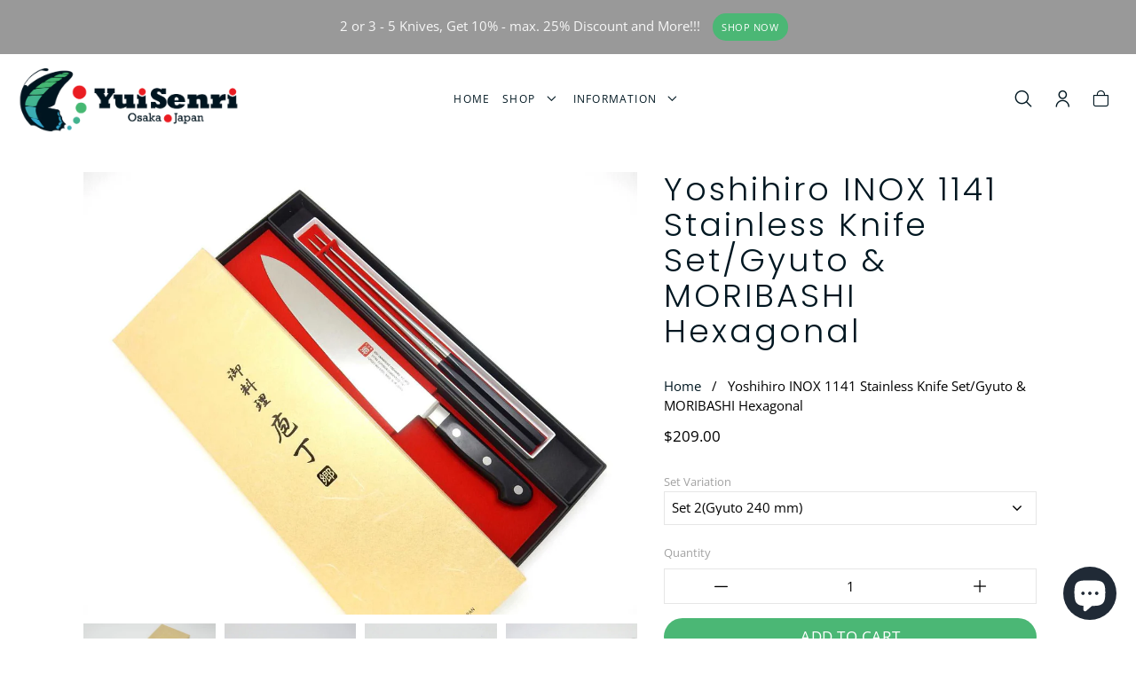

--- FILE ---
content_type: text/html; charset=utf-8
request_url: https://www.yuisenri.com/products/yoshihiro-stainless-1141-ks-g-m-hex
body_size: 49497
content:
<!doctype html>
<html class="no-js" lang="en">
<head>
<meta charset="utf-8">
	<!--[if IE]>
		<meta http-equiv="cleartype" content="on">
		<meta http-equiv="X-UA-Compatible" content="IE=edge, chrome=1">
	<![endif]-->
	<meta name="viewport" content="width=device-width, initial-scale=1, shrink-to-fit=no">
	<meta name="theme-color" content="#4bb775">
	
	<link rel="preconnect" href="https://cdn.shopify.com" crossorigin>
	<link rel="preconnect" href="https://fonts.shopify.com" crossorigin>
	<link rel="preconnect" href="https://monorail-edge.shopifysvc.com">
	
	<title>
		Yoshihiro INOX 1141 Stainless Knife Set/Gyuto &amp; MORIBASHI Hexagonal &ndash; YuiSenri
	</title>
	
	<meta name="description" content="This is a Yoshihiro Knife Set including Yoshihiro 1141 Gyuto, made of 8A Molybdenum Vanadium Stainless Steel &amp; Convenient Chef&#39;s tool, Professional Stainless Moribashi with Black Hexagonal Handle.">
	
	
	<meta name="robots" content="max-image-preview:large">
	
	<!-- /snippets/social-meta-tags.liquid -->



<meta property="og:site_name" content="YuiSenri">
<meta property="og:url" content="https://www.yuisenri.com/products/yoshihiro-stainless-1141-ks-g-m-hex">
<meta property="og:title" content="Yoshihiro INOX 1141 Stainless Knife Set/Gyuto & MORIBASHI Hexagonal">
<meta property="og:type" content="product">
<meta property="og:description" content="This is a Yoshihiro Knife Set including Yoshihiro 1141 Gyuto, made of 8A Molybdenum Vanadium Stainless Steel &amp; Convenient Chef&#39;s tool, Professional Stainless Moribashi with Black Hexagonal Handle."><meta property="og:price:amount" content="179.00">
	<meta property="og:price:currency" content="USD"><meta property="og:image" content="http://www.yuisenri.com/cdn/shop/products/DSCN9963_cebd118d-7e7e-4ab6-8ce2-025f23d56787_1024x1024.JPG?v=1553223951"><meta property="og:image" content="http://www.yuisenri.com/cdn/shop/products/DSCN9916_5757d0d9-9655-4132-b37b-e5793cabbf07_1024x1024.JPG?v=1553223951"><meta property="og:image" content="http://www.yuisenri.com/cdn/shop/products/DSCN9917_1024x1024.JPG?v=1553223951">
<meta property="og:image:secure_url" content="https://www.yuisenri.com/cdn/shop/products/DSCN9963_cebd118d-7e7e-4ab6-8ce2-025f23d56787_1024x1024.JPG?v=1553223951"><meta property="og:image:secure_url" content="https://www.yuisenri.com/cdn/shop/products/DSCN9916_5757d0d9-9655-4132-b37b-e5793cabbf07_1024x1024.JPG?v=1553223951"><meta property="og:image:secure_url" content="https://www.yuisenri.com/cdn/shop/products/DSCN9917_1024x1024.JPG?v=1553223951">

<meta name="twitter:site" content="@YuiSenri">
<meta name="twitter:card" content="summary_large_image">
<meta name="twitter:title" content="Yoshihiro INOX 1141 Stainless Knife Set/Gyuto & MORIBASHI Hexagonal">
<meta name="twitter:description" content="This is a Yoshihiro Knife Set including Yoshihiro 1141 Gyuto, made of 8A Molybdenum Vanadium Stainless Steel &amp; Convenient Chef&#39;s tool, Professional Stainless Moribashi with Black Hexagonal Handle.">

	
	
		<link rel="canonical" href="https://www.yuisenri.com/products/yoshihiro-stainless-1141-ks-g-m-hex">
	
	
	<!-- /snippets/favicons.liquid -->

<link rel="apple-touch-icon" sizes="180x180" href="//www.yuisenri.com/cdn/shop/files/favicon_180x180.png?v=1613721172">
<link rel="icon" type="image/png" href="//www.yuisenri.com/cdn/shop/files/favicon_32x32.png?v=1613721172" sizes="32x32">
<link rel="icon" type="image/png" href="//www.yuisenri.com/cdn/shop/files/favicon_16x16.png?v=1613721172" sizes="16x16">
<meta name="apple-mobile-web-app-title" content="YuiSenri">
<meta name="application-name" content="YuiSenri">
	
	<!-- STYLES -->
	<link href="//www.yuisenri.com/cdn/shop/t/49/assets/styles.css?v=138774952123658966411761565177" rel="stylesheet" type="text/css" media="all" />
	<link href="//www.yuisenri.com/cdn/shop/t/49/assets/animate.min.css?v=115639684294252348841678078852" rel="stylesheet" type="text/css" media="all" />
	<link href="//www.yuisenri.com/cdn/shop/t/49/assets/custom-old.css?v=106937272374930489181678078852" rel="stylesheet" type="text/css" media="all" />
	<link href="//www.yuisenri.com/cdn/shop/t/49/assets/custom.css?v=15896909394481725921678078852" rel="stylesheet" type="text/css" media="all" />
	
	<!-- WEB FONTS -->
	<style>
	
	
	@font-face {
  font-family: "Open Sans";
  font-weight: 400;
  font-style: normal;
  src: url("//www.yuisenri.com/cdn/fonts/open_sans/opensans_n4.c32e4d4eca5273f6d4ee95ddf54b5bbb75fc9b61.woff2") format("woff2"),
       url("//www.yuisenri.com/cdn/fonts/open_sans/opensans_n4.5f3406f8d94162b37bfa232b486ac93ee892406d.woff") format("woff");
}

	
	
		
		@font-face {
  font-family: Poppins;
  font-weight: 300;
  font-style: normal;
  src: url("//www.yuisenri.com/cdn/fonts/poppins/poppins_n3.05f58335c3209cce17da4f1f1ab324ebe2982441.woff2") format("woff2"),
       url("//www.yuisenri.com/cdn/fonts/poppins/poppins_n3.6971368e1f131d2c8ff8e3a44a36b577fdda3ff5.woff") format("woff");
}

	
	
	
		
		@font-face {
  font-family: "Crimson Text";
  font-weight: 400;
  font-style: normal;
  src: url("//www.yuisenri.com/cdn/fonts/crimson_text/crimsontext_n4.a9a5f5ab47c6f5346e7cd274511a5d08c59fb906.woff2") format("woff2"),
       url("//www.yuisenri.com/cdn/fonts/crimson_text/crimsontext_n4.e89f2f0678223181d995b90850b6894b928b2f96.woff") format("woff");
}

	

</style>
	
	<!-- SCRIPTS -->
	<script>window.performance && window.performance.mark && window.performance.mark('shopify.content_for_header.start');</script><meta name="google-site-verification" content="PCk-I63KmmrQiN5FhTA1fwZGpRfHGwgsJomUOycNlpc">
<meta name="facebook-domain-verification" content="31e6jn0cfrnalxmfl11rs2a88gd784">
<meta name="facebook-domain-verification" content="0xc1yt0c7y1ame9d884tbixsvp1rcp">
<meta name="google-site-verification" content="kYJMWxJ1lxznGO8kXVqzg-y1uroaDEOERNj1qYpx3gg">
<meta id="shopify-digital-wallet" name="shopify-digital-wallet" content="/19375335/digital_wallets/dialog">
<meta name="shopify-checkout-api-token" content="adf0e2b69d144441e40ac6fb391e1d7c">
<meta id="in-context-paypal-metadata" data-shop-id="19375335" data-venmo-supported="false" data-environment="production" data-locale="en_US" data-paypal-v4="true" data-currency="USD">
<link rel="alternate" hreflang="x-default" href="https://www.yuisenri.com/products/yoshihiro-stainless-1141-ks-g-m-hex">
<link rel="alternate" hreflang="en" href="https://www.yuisenri.com/products/yoshihiro-stainless-1141-ks-g-m-hex">
<link rel="alternate" hreflang="en-DE" href="https://yuisenri.myshopify.com/products/yoshihiro-stainless-1141-ks-g-m-hex">
<link rel="alternate" hreflang="ja-JP" href="https://jp.yuisenri.com/products/yoshihiro-stainless-1141-ks-g-m-hex">
<link rel="alternate" type="application/json+oembed" href="https://www.yuisenri.com/products/yoshihiro-stainless-1141-ks-g-m-hex.oembed">
<script async="async" src="/checkouts/internal/preloads.js?locale=en-US"></script>
<link rel="preconnect" href="https://shop.app" crossorigin="anonymous">
<script async="async" src="https://shop.app/checkouts/internal/preloads.js?locale=en-US&shop_id=19375335" crossorigin="anonymous"></script>
<script id="apple-pay-shop-capabilities" type="application/json">{"shopId":19375335,"countryCode":"JP","currencyCode":"USD","merchantCapabilities":["supports3DS"],"merchantId":"gid:\/\/shopify\/Shop\/19375335","merchantName":"YuiSenri","requiredBillingContactFields":["postalAddress","email","phone"],"requiredShippingContactFields":["postalAddress","email","phone"],"shippingType":"shipping","supportedNetworks":["visa","masterCard","amex","jcb","discover"],"total":{"type":"pending","label":"YuiSenri","amount":"1.00"},"shopifyPaymentsEnabled":true,"supportsSubscriptions":true}</script>
<script id="shopify-features" type="application/json">{"accessToken":"adf0e2b69d144441e40ac6fb391e1d7c","betas":["rich-media-storefront-analytics"],"domain":"www.yuisenri.com","predictiveSearch":true,"shopId":19375335,"locale":"en"}</script>
<script>var Shopify = Shopify || {};
Shopify.shop = "yuisenri.myshopify.com";
Shopify.locale = "en";
Shopify.currency = {"active":"USD","rate":"1.0"};
Shopify.country = "US";
Shopify.theme = {"name":"Yuisenri - Shopify 2.0 - Product Suggestions","id":121275088990,"schema_name":"Accent","schema_version":"2.1.0","theme_store_id":null,"role":"main"};
Shopify.theme.handle = "null";
Shopify.theme.style = {"id":null,"handle":null};
Shopify.cdnHost = "www.yuisenri.com/cdn";
Shopify.routes = Shopify.routes || {};
Shopify.routes.root = "/";</script>
<script type="module">!function(o){(o.Shopify=o.Shopify||{}).modules=!0}(window);</script>
<script>!function(o){function n(){var o=[];function n(){o.push(Array.prototype.slice.apply(arguments))}return n.q=o,n}var t=o.Shopify=o.Shopify||{};t.loadFeatures=n(),t.autoloadFeatures=n()}(window);</script>
<script>
  window.ShopifyPay = window.ShopifyPay || {};
  window.ShopifyPay.apiHost = "shop.app\/pay";
  window.ShopifyPay.redirectState = null;
</script>
<script id="shop-js-analytics" type="application/json">{"pageType":"product"}</script>
<script defer="defer" async type="module" src="//www.yuisenri.com/cdn/shopifycloud/shop-js/modules/v2/client.init-shop-cart-sync_BT-GjEfc.en.esm.js"></script>
<script defer="defer" async type="module" src="//www.yuisenri.com/cdn/shopifycloud/shop-js/modules/v2/chunk.common_D58fp_Oc.esm.js"></script>
<script defer="defer" async type="module" src="//www.yuisenri.com/cdn/shopifycloud/shop-js/modules/v2/chunk.modal_xMitdFEc.esm.js"></script>
<script type="module">
  await import("//www.yuisenri.com/cdn/shopifycloud/shop-js/modules/v2/client.init-shop-cart-sync_BT-GjEfc.en.esm.js");
await import("//www.yuisenri.com/cdn/shopifycloud/shop-js/modules/v2/chunk.common_D58fp_Oc.esm.js");
await import("//www.yuisenri.com/cdn/shopifycloud/shop-js/modules/v2/chunk.modal_xMitdFEc.esm.js");

  window.Shopify.SignInWithShop?.initShopCartSync?.({"fedCMEnabled":true,"windoidEnabled":true});

</script>
<script>
  window.Shopify = window.Shopify || {};
  if (!window.Shopify.featureAssets) window.Shopify.featureAssets = {};
  window.Shopify.featureAssets['shop-js'] = {"shop-cart-sync":["modules/v2/client.shop-cart-sync_DZOKe7Ll.en.esm.js","modules/v2/chunk.common_D58fp_Oc.esm.js","modules/v2/chunk.modal_xMitdFEc.esm.js"],"init-fed-cm":["modules/v2/client.init-fed-cm_B6oLuCjv.en.esm.js","modules/v2/chunk.common_D58fp_Oc.esm.js","modules/v2/chunk.modal_xMitdFEc.esm.js"],"shop-cash-offers":["modules/v2/client.shop-cash-offers_D2sdYoxE.en.esm.js","modules/v2/chunk.common_D58fp_Oc.esm.js","modules/v2/chunk.modal_xMitdFEc.esm.js"],"shop-login-button":["modules/v2/client.shop-login-button_QeVjl5Y3.en.esm.js","modules/v2/chunk.common_D58fp_Oc.esm.js","modules/v2/chunk.modal_xMitdFEc.esm.js"],"pay-button":["modules/v2/client.pay-button_DXTOsIq6.en.esm.js","modules/v2/chunk.common_D58fp_Oc.esm.js","modules/v2/chunk.modal_xMitdFEc.esm.js"],"shop-button":["modules/v2/client.shop-button_DQZHx9pm.en.esm.js","modules/v2/chunk.common_D58fp_Oc.esm.js","modules/v2/chunk.modal_xMitdFEc.esm.js"],"avatar":["modules/v2/client.avatar_BTnouDA3.en.esm.js"],"init-windoid":["modules/v2/client.init-windoid_CR1B-cfM.en.esm.js","modules/v2/chunk.common_D58fp_Oc.esm.js","modules/v2/chunk.modal_xMitdFEc.esm.js"],"init-shop-for-new-customer-accounts":["modules/v2/client.init-shop-for-new-customer-accounts_C_vY_xzh.en.esm.js","modules/v2/client.shop-login-button_QeVjl5Y3.en.esm.js","modules/v2/chunk.common_D58fp_Oc.esm.js","modules/v2/chunk.modal_xMitdFEc.esm.js"],"init-shop-email-lookup-coordinator":["modules/v2/client.init-shop-email-lookup-coordinator_BI7n9ZSv.en.esm.js","modules/v2/chunk.common_D58fp_Oc.esm.js","modules/v2/chunk.modal_xMitdFEc.esm.js"],"init-shop-cart-sync":["modules/v2/client.init-shop-cart-sync_BT-GjEfc.en.esm.js","modules/v2/chunk.common_D58fp_Oc.esm.js","modules/v2/chunk.modal_xMitdFEc.esm.js"],"shop-toast-manager":["modules/v2/client.shop-toast-manager_DiYdP3xc.en.esm.js","modules/v2/chunk.common_D58fp_Oc.esm.js","modules/v2/chunk.modal_xMitdFEc.esm.js"],"init-customer-accounts":["modules/v2/client.init-customer-accounts_D9ZNqS-Q.en.esm.js","modules/v2/client.shop-login-button_QeVjl5Y3.en.esm.js","modules/v2/chunk.common_D58fp_Oc.esm.js","modules/v2/chunk.modal_xMitdFEc.esm.js"],"init-customer-accounts-sign-up":["modules/v2/client.init-customer-accounts-sign-up_iGw4briv.en.esm.js","modules/v2/client.shop-login-button_QeVjl5Y3.en.esm.js","modules/v2/chunk.common_D58fp_Oc.esm.js","modules/v2/chunk.modal_xMitdFEc.esm.js"],"shop-follow-button":["modules/v2/client.shop-follow-button_CqMgW2wH.en.esm.js","modules/v2/chunk.common_D58fp_Oc.esm.js","modules/v2/chunk.modal_xMitdFEc.esm.js"],"checkout-modal":["modules/v2/client.checkout-modal_xHeaAweL.en.esm.js","modules/v2/chunk.common_D58fp_Oc.esm.js","modules/v2/chunk.modal_xMitdFEc.esm.js"],"shop-login":["modules/v2/client.shop-login_D91U-Q7h.en.esm.js","modules/v2/chunk.common_D58fp_Oc.esm.js","modules/v2/chunk.modal_xMitdFEc.esm.js"],"lead-capture":["modules/v2/client.lead-capture_BJmE1dJe.en.esm.js","modules/v2/chunk.common_D58fp_Oc.esm.js","modules/v2/chunk.modal_xMitdFEc.esm.js"],"payment-terms":["modules/v2/client.payment-terms_Ci9AEqFq.en.esm.js","modules/v2/chunk.common_D58fp_Oc.esm.js","modules/v2/chunk.modal_xMitdFEc.esm.js"]};
</script>
<script>(function() {
  var isLoaded = false;
  function asyncLoad() {
    if (isLoaded) return;
    isLoaded = true;
    var urls = ["https:\/\/storage.nfcube.com\/instafeed-b6587615d6423c69f7b5c7f674cca7f6.js?shop=yuisenri.myshopify.com","https:\/\/cdn.hextom.com\/js\/freeshippingbar.js?shop=yuisenri.myshopify.com"];
    for (var i = 0; i < urls.length; i++) {
      var s = document.createElement('script');
      s.type = 'text/javascript';
      s.async = true;
      s.src = urls[i];
      var x = document.getElementsByTagName('script')[0];
      x.parentNode.insertBefore(s, x);
    }
  };
  if(window.attachEvent) {
    window.attachEvent('onload', asyncLoad);
  } else {
    window.addEventListener('load', asyncLoad, false);
  }
})();</script>
<script id="__st">var __st={"a":19375335,"offset":32400,"reqid":"1c315dcc-5a7c-4886-8749-9ba89974cfae-1769258994","pageurl":"www.yuisenri.com\/products\/yoshihiro-stainless-1141-ks-g-m-hex","u":"fe9e6d144af0","p":"product","rtyp":"product","rid":1476078436446};</script>
<script>window.ShopifyPaypalV4VisibilityTracking = true;</script>
<script id="captcha-bootstrap">!function(){'use strict';const t='contact',e='account',n='new_comment',o=[[t,t],['blogs',n],['comments',n],[t,'customer']],c=[[e,'customer_login'],[e,'guest_login'],[e,'recover_customer_password'],[e,'create_customer']],r=t=>t.map((([t,e])=>`form[action*='/${t}']:not([data-nocaptcha='true']) input[name='form_type'][value='${e}']`)).join(','),a=t=>()=>t?[...document.querySelectorAll(t)].map((t=>t.form)):[];function s(){const t=[...o],e=r(t);return a(e)}const i='password',u='form_key',d=['recaptcha-v3-token','g-recaptcha-response','h-captcha-response',i],f=()=>{try{return window.sessionStorage}catch{return}},m='__shopify_v',_=t=>t.elements[u];function p(t,e,n=!1){try{const o=window.sessionStorage,c=JSON.parse(o.getItem(e)),{data:r}=function(t){const{data:e,action:n}=t;return t[m]||n?{data:e,action:n}:{data:t,action:n}}(c);for(const[e,n]of Object.entries(r))t.elements[e]&&(t.elements[e].value=n);n&&o.removeItem(e)}catch(o){console.error('form repopulation failed',{error:o})}}const l='form_type',E='cptcha';function T(t){t.dataset[E]=!0}const w=window,h=w.document,L='Shopify',v='ce_forms',y='captcha';let A=!1;((t,e)=>{const n=(g='f06e6c50-85a8-45c8-87d0-21a2b65856fe',I='https://cdn.shopify.com/shopifycloud/storefront-forms-hcaptcha/ce_storefront_forms_captcha_hcaptcha.v1.5.2.iife.js',D={infoText:'Protected by hCaptcha',privacyText:'Privacy',termsText:'Terms'},(t,e,n)=>{const o=w[L][v],c=o.bindForm;if(c)return c(t,g,e,D).then(n);var r;o.q.push([[t,g,e,D],n]),r=I,A||(h.body.append(Object.assign(h.createElement('script'),{id:'captcha-provider',async:!0,src:r})),A=!0)});var g,I,D;w[L]=w[L]||{},w[L][v]=w[L][v]||{},w[L][v].q=[],w[L][y]=w[L][y]||{},w[L][y].protect=function(t,e){n(t,void 0,e),T(t)},Object.freeze(w[L][y]),function(t,e,n,w,h,L){const[v,y,A,g]=function(t,e,n){const i=e?o:[],u=t?c:[],d=[...i,...u],f=r(d),m=r(i),_=r(d.filter((([t,e])=>n.includes(e))));return[a(f),a(m),a(_),s()]}(w,h,L),I=t=>{const e=t.target;return e instanceof HTMLFormElement?e:e&&e.form},D=t=>v().includes(t);t.addEventListener('submit',(t=>{const e=I(t);if(!e)return;const n=D(e)&&!e.dataset.hcaptchaBound&&!e.dataset.recaptchaBound,o=_(e),c=g().includes(e)&&(!o||!o.value);(n||c)&&t.preventDefault(),c&&!n&&(function(t){try{if(!f())return;!function(t){const e=f();if(!e)return;const n=_(t);if(!n)return;const o=n.value;o&&e.removeItem(o)}(t);const e=Array.from(Array(32),(()=>Math.random().toString(36)[2])).join('');!function(t,e){_(t)||t.append(Object.assign(document.createElement('input'),{type:'hidden',name:u})),t.elements[u].value=e}(t,e),function(t,e){const n=f();if(!n)return;const o=[...t.querySelectorAll(`input[type='${i}']`)].map((({name:t})=>t)),c=[...d,...o],r={};for(const[a,s]of new FormData(t).entries())c.includes(a)||(r[a]=s);n.setItem(e,JSON.stringify({[m]:1,action:t.action,data:r}))}(t,e)}catch(e){console.error('failed to persist form',e)}}(e),e.submit())}));const S=(t,e)=>{t&&!t.dataset[E]&&(n(t,e.some((e=>e===t))),T(t))};for(const o of['focusin','change'])t.addEventListener(o,(t=>{const e=I(t);D(e)&&S(e,y())}));const B=e.get('form_key'),M=e.get(l),P=B&&M;t.addEventListener('DOMContentLoaded',(()=>{const t=y();if(P)for(const e of t)e.elements[l].value===M&&p(e,B);[...new Set([...A(),...v().filter((t=>'true'===t.dataset.shopifyCaptcha))])].forEach((e=>S(e,t)))}))}(h,new URLSearchParams(w.location.search),n,t,e,['guest_login'])})(!0,!0)}();</script>
<script integrity="sha256-4kQ18oKyAcykRKYeNunJcIwy7WH5gtpwJnB7kiuLZ1E=" data-source-attribution="shopify.loadfeatures" defer="defer" src="//www.yuisenri.com/cdn/shopifycloud/storefront/assets/storefront/load_feature-a0a9edcb.js" crossorigin="anonymous"></script>
<script crossorigin="anonymous" defer="defer" src="//www.yuisenri.com/cdn/shopifycloud/storefront/assets/shopify_pay/storefront-65b4c6d7.js?v=20250812"></script>
<script data-source-attribution="shopify.dynamic_checkout.dynamic.init">var Shopify=Shopify||{};Shopify.PaymentButton=Shopify.PaymentButton||{isStorefrontPortableWallets:!0,init:function(){window.Shopify.PaymentButton.init=function(){};var t=document.createElement("script");t.src="https://www.yuisenri.com/cdn/shopifycloud/portable-wallets/latest/portable-wallets.en.js",t.type="module",document.head.appendChild(t)}};
</script>
<script data-source-attribution="shopify.dynamic_checkout.buyer_consent">
  function portableWalletsHideBuyerConsent(e){var t=document.getElementById("shopify-buyer-consent"),n=document.getElementById("shopify-subscription-policy-button");t&&n&&(t.classList.add("hidden"),t.setAttribute("aria-hidden","true"),n.removeEventListener("click",e))}function portableWalletsShowBuyerConsent(e){var t=document.getElementById("shopify-buyer-consent"),n=document.getElementById("shopify-subscription-policy-button");t&&n&&(t.classList.remove("hidden"),t.removeAttribute("aria-hidden"),n.addEventListener("click",e))}window.Shopify?.PaymentButton&&(window.Shopify.PaymentButton.hideBuyerConsent=portableWalletsHideBuyerConsent,window.Shopify.PaymentButton.showBuyerConsent=portableWalletsShowBuyerConsent);
</script>
<script>
  function portableWalletsCleanup(e){e&&e.src&&console.error("Failed to load portable wallets script "+e.src);var t=document.querySelectorAll("shopify-accelerated-checkout .shopify-payment-button__skeleton, shopify-accelerated-checkout-cart .wallet-cart-button__skeleton"),e=document.getElementById("shopify-buyer-consent");for(let e=0;e<t.length;e++)t[e].remove();e&&e.remove()}function portableWalletsNotLoadedAsModule(e){e instanceof ErrorEvent&&"string"==typeof e.message&&e.message.includes("import.meta")&&"string"==typeof e.filename&&e.filename.includes("portable-wallets")&&(window.removeEventListener("error",portableWalletsNotLoadedAsModule),window.Shopify.PaymentButton.failedToLoad=e,"loading"===document.readyState?document.addEventListener("DOMContentLoaded",window.Shopify.PaymentButton.init):window.Shopify.PaymentButton.init())}window.addEventListener("error",portableWalletsNotLoadedAsModule);
</script>

<script type="module" src="https://www.yuisenri.com/cdn/shopifycloud/portable-wallets/latest/portable-wallets.en.js" onError="portableWalletsCleanup(this)" crossorigin="anonymous"></script>
<script nomodule>
  document.addEventListener("DOMContentLoaded", portableWalletsCleanup);
</script>

<link id="shopify-accelerated-checkout-styles" rel="stylesheet" media="screen" href="https://www.yuisenri.com/cdn/shopifycloud/portable-wallets/latest/accelerated-checkout-backwards-compat.css" crossorigin="anonymous">
<style id="shopify-accelerated-checkout-cart">
        #shopify-buyer-consent {
  margin-top: 1em;
  display: inline-block;
  width: 100%;
}

#shopify-buyer-consent.hidden {
  display: none;
}

#shopify-subscription-policy-button {
  background: none;
  border: none;
  padding: 0;
  text-decoration: underline;
  font-size: inherit;
  cursor: pointer;
}

#shopify-subscription-policy-button::before {
  box-shadow: none;
}

      </style>
<script id="sections-script" data-sections="complementary_products,products-related" defer="defer" src="//www.yuisenri.com/cdn/shop/t/49/compiled_assets/scripts.js?v=7247"></script>
<script>window.performance && window.performance.mark && window.performance.mark('shopify.content_for_header.end');</script>
	
	
<!--[if lt IE 8]><script src="//www.yuisenri.com/cdn/s/shopify/json2.js" type="text/javascript"></script><![endif]-->
	
	<script src="https://ajax.googleapis.com/ajax/libs/jquery/1.12.4/jquery.min.js" type="text/javascript"></script>
	
	<script src="//www.yuisenri.com/cdn/shop/t/49/assets/modernizr.min.js?v=184252143193856699171678078852" type="text/javascript"></script>
	<script src="//www.yuisenri.com/cdn/shop/t/49/assets/jquery.hoverIntent.min.js?v=84437192859814105601678078852" type="text/javascript"></script>
	<script src="//www.yuisenri.com/cdn/shop/t/49/assets/superfish.min.js?v=180299151964021606631678078852" type="text/javascript"></script>
	<script src="//www.yuisenri.com/cdn/shop/t/49/assets/jquery.validate.min.js?v=120103531587321048971678078852" type="text/javascript"></script>
	
<!-- BEGIN app block: shopify://apps/judge-me-reviews/blocks/judgeme_core/61ccd3b1-a9f2-4160-9fe9-4fec8413e5d8 --><!-- Start of Judge.me Core -->






<link rel="dns-prefetch" href="https://cdnwidget.judge.me">
<link rel="dns-prefetch" href="https://cdn.judge.me">
<link rel="dns-prefetch" href="https://cdn1.judge.me">
<link rel="dns-prefetch" href="https://api.judge.me">

<script data-cfasync='false' class='jdgm-settings-script'>window.jdgmSettings={"pagination":5,"disable_web_reviews":false,"badge_no_review_text":"No reviews","badge_n_reviews_text":"{{ n }} review/reviews","hide_badge_preview_if_no_reviews":true,"badge_hide_text":false,"enforce_center_preview_badge":false,"widget_title":"Customer Reviews","widget_open_form_text":"Write a review","widget_close_form_text":"Cancel review","widget_refresh_page_text":"Refresh page","widget_summary_text":"Based on {{ number_of_reviews }} review/reviews","widget_no_review_text":"Be the first to write a review","widget_name_field_text":"Display name","widget_verified_name_field_text":"Verified Name (public)","widget_name_placeholder_text":"Display name","widget_required_field_error_text":"This field is required.","widget_email_field_text":"Email address","widget_verified_email_field_text":"Verified Email (private, can not be edited)","widget_email_placeholder_text":"Your email address","widget_email_field_error_text":"Please enter a valid email address.","widget_rating_field_text":"Rating","widget_review_title_field_text":"Review Title","widget_review_title_placeholder_text":"Give your review a title","widget_review_body_field_text":"Review content","widget_review_body_placeholder_text":"Start writing here...","widget_pictures_field_text":"Picture/Video (optional)","widget_submit_review_text":"Submit Review","widget_submit_verified_review_text":"Submit Verified Review","widget_submit_success_msg_with_auto_publish":"Thank you! Please refresh the page in a few moments to see your review. You can remove or edit your review by logging into \u003ca href='https://judge.me/login' target='_blank' rel='nofollow noopener'\u003eJudge.me\u003c/a\u003e","widget_submit_success_msg_no_auto_publish":"Thank you! Your review will be published as soon as it is approved by the shop admin. You can remove or edit your review by logging into \u003ca href='https://judge.me/login' target='_blank' rel='nofollow noopener'\u003eJudge.me\u003c/a\u003e","widget_show_default_reviews_out_of_total_text":"Showing {{ n_reviews_shown }} out of {{ n_reviews }} reviews.","widget_show_all_link_text":"Show all","widget_show_less_link_text":"Show less","widget_author_said_text":"{{ reviewer_name }} said:","widget_days_text":"{{ n }} days ago","widget_weeks_text":"{{ n }} week/weeks ago","widget_months_text":"{{ n }} month/months ago","widget_years_text":"{{ n }} year/years ago","widget_yesterday_text":"Yesterday","widget_today_text":"Today","widget_replied_text":"\u003e\u003e {{ shop_name }} replied:","widget_read_more_text":"Read more","widget_reviewer_name_as_initial":"","widget_rating_filter_color":"#fbcd0a","widget_rating_filter_see_all_text":"See all reviews","widget_sorting_most_recent_text":"Most Recent","widget_sorting_highest_rating_text":"Highest Rating","widget_sorting_lowest_rating_text":"Lowest Rating","widget_sorting_with_pictures_text":"Only Pictures","widget_sorting_most_helpful_text":"Most Helpful","widget_open_question_form_text":"Ask a question","widget_reviews_subtab_text":"Reviews","widget_questions_subtab_text":"Questions","widget_question_label_text":"Question","widget_answer_label_text":"Answer","widget_question_placeholder_text":"Write your question here","widget_submit_question_text":"Submit Question","widget_question_submit_success_text":"Thank you for your question! We will notify you once it gets answered.","verified_badge_text":"Verified","verified_badge_bg_color":"","verified_badge_text_color":"","verified_badge_placement":"left-of-reviewer-name","widget_review_max_height":"","widget_hide_border":false,"widget_social_share":false,"widget_thumb":false,"widget_review_location_show":false,"widget_location_format":"","all_reviews_include_out_of_store_products":true,"all_reviews_out_of_store_text":"(out of store)","all_reviews_pagination":100,"all_reviews_product_name_prefix_text":"about","enable_review_pictures":true,"enable_question_anwser":false,"widget_theme":"default","review_date_format":"mm/dd/yyyy","default_sort_method":"most-recent","widget_product_reviews_subtab_text":"Product Reviews","widget_shop_reviews_subtab_text":"Shop Reviews","widget_other_products_reviews_text":"Reviews for other products","widget_store_reviews_subtab_text":"Store reviews","widget_no_store_reviews_text":"This store hasn't received any reviews yet","widget_web_restriction_product_reviews_text":"This product hasn't received any reviews yet","widget_no_items_text":"No items found","widget_show_more_text":"Show more","widget_write_a_store_review_text":"Write a Store Review","widget_other_languages_heading":"Reviews in Other Languages","widget_translate_review_text":"Translate review to {{ language }}","widget_translating_review_text":"Translating...","widget_show_original_translation_text":"Show original ({{ language }})","widget_translate_review_failed_text":"Review couldn't be translated.","widget_translate_review_retry_text":"Retry","widget_translate_review_try_again_later_text":"Try again later","show_product_url_for_grouped_product":false,"widget_sorting_pictures_first_text":"Pictures First","show_pictures_on_all_rev_page_mobile":false,"show_pictures_on_all_rev_page_desktop":false,"floating_tab_hide_mobile_install_preference":false,"floating_tab_button_name":"★ Reviews","floating_tab_title":"Let customers speak for us","floating_tab_button_color":"","floating_tab_button_background_color":"","floating_tab_url":"","floating_tab_url_enabled":false,"floating_tab_tab_style":"text","all_reviews_text_badge_text":"Customers rate us {{ shop.metafields.judgeme.all_reviews_rating | round: 1 }}/5 based on {{ shop.metafields.judgeme.all_reviews_count }} reviews.","all_reviews_text_badge_text_branded_style":"{{ shop.metafields.judgeme.all_reviews_rating | round: 1 }} out of 5 stars based on {{ shop.metafields.judgeme.all_reviews_count }} reviews","is_all_reviews_text_badge_a_link":false,"show_stars_for_all_reviews_text_badge":false,"all_reviews_text_badge_url":"","all_reviews_text_style":"branded","all_reviews_text_color_style":"judgeme_brand_color","all_reviews_text_color":"#108474","all_reviews_text_show_jm_brand":true,"featured_carousel_show_header":true,"featured_carousel_title":"Let customers speak for us","testimonials_carousel_title":"Customers are saying","videos_carousel_title":"Real customer stories","cards_carousel_title":"Customers are saying","featured_carousel_count_text":"from {{ n }} reviews","featured_carousel_add_link_to_all_reviews_page":false,"featured_carousel_url":"","featured_carousel_show_images":true,"featured_carousel_autoslide_interval":5,"featured_carousel_arrows_on_the_sides":false,"featured_carousel_height":250,"featured_carousel_width":80,"featured_carousel_image_size":0,"featured_carousel_image_height":250,"featured_carousel_arrow_color":"#eeeeee","verified_count_badge_style":"branded","verified_count_badge_orientation":"horizontal","verified_count_badge_color_style":"judgeme_brand_color","verified_count_badge_color":"#108474","is_verified_count_badge_a_link":false,"verified_count_badge_url":"","verified_count_badge_show_jm_brand":true,"widget_rating_preset_default":5,"widget_first_sub_tab":"product-reviews","widget_show_histogram":true,"widget_histogram_use_custom_color":false,"widget_pagination_use_custom_color":false,"widget_star_use_custom_color":false,"widget_verified_badge_use_custom_color":false,"widget_write_review_use_custom_color":false,"picture_reminder_submit_button":"Upload Pictures","enable_review_videos":false,"mute_video_by_default":false,"widget_sorting_videos_first_text":"Videos First","widget_review_pending_text":"Pending","featured_carousel_items_for_large_screen":3,"social_share_options_order":"Facebook,Twitter","remove_microdata_snippet":false,"disable_json_ld":false,"enable_json_ld_products":false,"preview_badge_show_question_text":false,"preview_badge_no_question_text":"No questions","preview_badge_n_question_text":"{{ number_of_questions }} question/questions","qa_badge_show_icon":false,"qa_badge_position":"same-row","remove_judgeme_branding":true,"widget_add_search_bar":false,"widget_search_bar_placeholder":"Search","widget_sorting_verified_only_text":"Verified only","featured_carousel_theme":"default","featured_carousel_show_rating":true,"featured_carousel_show_title":true,"featured_carousel_show_body":true,"featured_carousel_show_date":false,"featured_carousel_show_reviewer":true,"featured_carousel_show_product":false,"featured_carousel_header_background_color":"#108474","featured_carousel_header_text_color":"#ffffff","featured_carousel_name_product_separator":"reviewed","featured_carousel_full_star_background":"#108474","featured_carousel_empty_star_background":"#dadada","featured_carousel_vertical_theme_background":"#f9fafb","featured_carousel_verified_badge_enable":true,"featured_carousel_verified_badge_color":"#108474","featured_carousel_border_style":"round","featured_carousel_review_line_length_limit":3,"featured_carousel_more_reviews_button_text":"Read more reviews","featured_carousel_view_product_button_text":"View product","all_reviews_page_load_reviews_on":"scroll","all_reviews_page_load_more_text":"Load More Reviews","disable_fb_tab_reviews":false,"enable_ajax_cdn_cache":false,"widget_advanced_speed_features":5,"widget_public_name_text":"displayed publicly like","default_reviewer_name":"John Smith","default_reviewer_name_has_non_latin":true,"widget_reviewer_anonymous":"Anonymous","medals_widget_title":"Judge.me Review Medals","medals_widget_background_color":"#f9fafb","medals_widget_position":"footer_all_pages","medals_widget_border_color":"#f9fafb","medals_widget_verified_text_position":"left","medals_widget_use_monochromatic_version":false,"medals_widget_elements_color":"#108474","show_reviewer_avatar":true,"widget_invalid_yt_video_url_error_text":"Not a YouTube video URL","widget_max_length_field_error_text":"Please enter no more than {0} characters.","widget_show_country_flag":false,"widget_show_collected_via_shop_app":true,"widget_verified_by_shop_badge_style":"light","widget_verified_by_shop_text":"Verified by Shop","widget_show_photo_gallery":false,"widget_load_with_code_splitting":true,"widget_ugc_install_preference":false,"widget_ugc_title":"Made by us, Shared by you","widget_ugc_subtitle":"Tag us to see your picture featured in our page","widget_ugc_arrows_color":"#ffffff","widget_ugc_primary_button_text":"Buy Now","widget_ugc_primary_button_background_color":"#108474","widget_ugc_primary_button_text_color":"#ffffff","widget_ugc_primary_button_border_width":"0","widget_ugc_primary_button_border_style":"none","widget_ugc_primary_button_border_color":"#108474","widget_ugc_primary_button_border_radius":"25","widget_ugc_secondary_button_text":"Load More","widget_ugc_secondary_button_background_color":"#ffffff","widget_ugc_secondary_button_text_color":"#108474","widget_ugc_secondary_button_border_width":"2","widget_ugc_secondary_button_border_style":"solid","widget_ugc_secondary_button_border_color":"#108474","widget_ugc_secondary_button_border_radius":"25","widget_ugc_reviews_button_text":"View Reviews","widget_ugc_reviews_button_background_color":"#ffffff","widget_ugc_reviews_button_text_color":"#108474","widget_ugc_reviews_button_border_width":"2","widget_ugc_reviews_button_border_style":"solid","widget_ugc_reviews_button_border_color":"#108474","widget_ugc_reviews_button_border_radius":"25","widget_ugc_reviews_button_link_to":"judgeme-reviews-page","widget_ugc_show_post_date":true,"widget_ugc_max_width":"800","widget_rating_metafield_value_type":true,"widget_primary_color":"#108474","widget_enable_secondary_color":false,"widget_secondary_color":"#edf5f5","widget_summary_average_rating_text":"{{ average_rating }} out of 5","widget_media_grid_title":"Customer photos \u0026 videos","widget_media_grid_see_more_text":"See more","widget_round_style":false,"widget_show_product_medals":true,"widget_verified_by_judgeme_text":"Verified by Judge.me","widget_show_store_medals":true,"widget_verified_by_judgeme_text_in_store_medals":"Verified by Judge.me","widget_media_field_exceed_quantity_message":"Sorry, we can only accept {{ max_media }} for one review.","widget_media_field_exceed_limit_message":"{{ file_name }} is too large, please select a {{ media_type }} less than {{ size_limit }}MB.","widget_review_submitted_text":"Review Submitted!","widget_question_submitted_text":"Question Submitted!","widget_close_form_text_question":"Cancel","widget_write_your_answer_here_text":"Write your answer here","widget_enabled_branded_link":true,"widget_show_collected_by_judgeme":true,"widget_reviewer_name_color":"","widget_write_review_text_color":"","widget_write_review_bg_color":"","widget_collected_by_judgeme_text":"collected by Judge.me","widget_pagination_type":"standard","widget_load_more_text":"Load More","widget_load_more_color":"#108474","widget_full_review_text":"Full Review","widget_read_more_reviews_text":"Read More Reviews","widget_read_questions_text":"Read Questions","widget_questions_and_answers_text":"Questions \u0026 Answers","widget_verified_by_text":"Verified by","widget_verified_text":"Verified","widget_number_of_reviews_text":"{{ number_of_reviews }} reviews","widget_back_button_text":"Back","widget_next_button_text":"Next","widget_custom_forms_filter_button":"Filters","custom_forms_style":"horizontal","widget_show_review_information":false,"how_reviews_are_collected":"How reviews are collected?","widget_show_review_keywords":false,"widget_gdpr_statement":"How we use your data: We'll only contact you about the review you left, and only if necessary. By submitting your review, you agree to Judge.me's \u003ca href='https://judge.me/terms' target='_blank' rel='nofollow noopener'\u003eterms\u003c/a\u003e, \u003ca href='https://judge.me/privacy' target='_blank' rel='nofollow noopener'\u003eprivacy\u003c/a\u003e and \u003ca href='https://judge.me/content-policy' target='_blank' rel='nofollow noopener'\u003econtent\u003c/a\u003e policies.","widget_multilingual_sorting_enabled":false,"widget_translate_review_content_enabled":false,"widget_translate_review_content_method":"manual","popup_widget_review_selection":"automatically_with_pictures","popup_widget_round_border_style":true,"popup_widget_show_title":true,"popup_widget_show_body":true,"popup_widget_show_reviewer":false,"popup_widget_show_product":true,"popup_widget_show_pictures":true,"popup_widget_use_review_picture":true,"popup_widget_show_on_home_page":true,"popup_widget_show_on_product_page":true,"popup_widget_show_on_collection_page":true,"popup_widget_show_on_cart_page":true,"popup_widget_position":"bottom_left","popup_widget_first_review_delay":5,"popup_widget_duration":5,"popup_widget_interval":5,"popup_widget_review_count":5,"popup_widget_hide_on_mobile":true,"review_snippet_widget_round_border_style":true,"review_snippet_widget_card_color":"#FFFFFF","review_snippet_widget_slider_arrows_background_color":"#FFFFFF","review_snippet_widget_slider_arrows_color":"#000000","review_snippet_widget_star_color":"#108474","show_product_variant":false,"all_reviews_product_variant_label_text":"Variant: ","widget_show_verified_branding":false,"widget_ai_summary_title":"Customers say","widget_ai_summary_disclaimer":"AI-powered review summary based on recent customer reviews","widget_show_ai_summary":false,"widget_show_ai_summary_bg":false,"widget_show_review_title_input":true,"redirect_reviewers_invited_via_email":"review_widget","request_store_review_after_product_review":false,"request_review_other_products_in_order":false,"review_form_color_scheme":"default","review_form_corner_style":"square","review_form_star_color":{},"review_form_text_color":"#333333","review_form_background_color":"#ffffff","review_form_field_background_color":"#fafafa","review_form_button_color":{},"review_form_button_text_color":"#ffffff","review_form_modal_overlay_color":"#000000","review_content_screen_title_text":"How would you rate this product?","review_content_introduction_text":"We would love it if you would share a bit about your experience.","store_review_form_title_text":"How would you rate this store?","store_review_form_introduction_text":"We would love it if you would share a bit about your experience.","show_review_guidance_text":true,"one_star_review_guidance_text":"Poor","five_star_review_guidance_text":"Great","customer_information_screen_title_text":"About you","customer_information_introduction_text":"Please tell us more about you.","custom_questions_screen_title_text":"Your experience in more detail","custom_questions_introduction_text":"Here are a few questions to help us understand more about your experience.","review_submitted_screen_title_text":"Thanks for your review!","review_submitted_screen_thank_you_text":"We are processing it and it will appear on the store soon.","review_submitted_screen_email_verification_text":"Please confirm your email by clicking the link we just sent you. This helps us keep reviews authentic.","review_submitted_request_store_review_text":"Would you like to share your experience of shopping with us?","review_submitted_review_other_products_text":"Would you like to review these products?","store_review_screen_title_text":"Would you like to share your experience of shopping with us?","store_review_introduction_text":"We value your feedback and use it to improve. Please share any thoughts or suggestions you have.","reviewer_media_screen_title_picture_text":"Share a picture","reviewer_media_introduction_picture_text":"Upload a photo to support your review.","reviewer_media_screen_title_video_text":"Share a video","reviewer_media_introduction_video_text":"Upload a video to support your review.","reviewer_media_screen_title_picture_or_video_text":"Share a picture or video","reviewer_media_introduction_picture_or_video_text":"Upload a photo or video to support your review.","reviewer_media_youtube_url_text":"Paste your Youtube URL here","advanced_settings_next_step_button_text":"Next","advanced_settings_close_review_button_text":"Close","modal_write_review_flow":false,"write_review_flow_required_text":"Required","write_review_flow_privacy_message_text":"We respect your privacy.","write_review_flow_anonymous_text":"Post review as anonymous","write_review_flow_visibility_text":"This won't be visible to other customers.","write_review_flow_multiple_selection_help_text":"Select as many as you like","write_review_flow_single_selection_help_text":"Select one option","write_review_flow_required_field_error_text":"This field is required","write_review_flow_invalid_email_error_text":"Please enter a valid email address","write_review_flow_max_length_error_text":"Max. {{ max_length }} characters.","write_review_flow_media_upload_text":"\u003cb\u003eClick to upload\u003c/b\u003e or drag and drop","write_review_flow_gdpr_statement":"We'll only contact you about your review if necessary. By submitting your review, you agree to our \u003ca href='https://judge.me/terms' target='_blank' rel='nofollow noopener'\u003eterms and conditions\u003c/a\u003e and \u003ca href='https://judge.me/privacy' target='_blank' rel='nofollow noopener'\u003eprivacy policy\u003c/a\u003e.","rating_only_reviews_enabled":false,"show_negative_reviews_help_screen":false,"new_review_flow_help_screen_rating_threshold":3,"negative_review_resolution_screen_title_text":"Tell us more","negative_review_resolution_text":"Your experience matters to us. If there were issues with your purchase, we're here to help. Feel free to reach out to us, we'd love the opportunity to make things right.","negative_review_resolution_button_text":"Contact us","negative_review_resolution_proceed_with_review_text":"Leave a review","negative_review_resolution_subject":"Issue with purchase from {{ shop_name }}.{{ order_name }}","preview_badge_collection_page_install_status":false,"widget_review_custom_css":"","preview_badge_custom_css":"","preview_badge_stars_count":"5-stars","featured_carousel_custom_css":"","floating_tab_custom_css":"","all_reviews_widget_custom_css":"","medals_widget_custom_css":"","verified_badge_custom_css":"","all_reviews_text_custom_css":"","transparency_badges_collected_via_store_invite":false,"transparency_badges_from_another_provider":false,"transparency_badges_collected_from_store_visitor":false,"transparency_badges_collected_by_verified_review_provider":false,"transparency_badges_earned_reward":false,"transparency_badges_collected_via_store_invite_text":"Review collected via store invitation","transparency_badges_from_another_provider_text":"Review collected from another provider","transparency_badges_collected_from_store_visitor_text":"Review collected from a store visitor","transparency_badges_written_in_google_text":"Review written in Google","transparency_badges_written_in_etsy_text":"Review written in Etsy","transparency_badges_written_in_shop_app_text":"Review written in Shop App","transparency_badges_earned_reward_text":"Review earned a reward for future purchase","product_review_widget_per_page":10,"widget_store_review_label_text":"Review about the store","checkout_comment_extension_title_on_product_page":"Customer Comments","checkout_comment_extension_num_latest_comment_show":5,"checkout_comment_extension_format":"name_and_timestamp","checkout_comment_customer_name":"last_initial","checkout_comment_comment_notification":true,"preview_badge_collection_page_install_preference":false,"preview_badge_home_page_install_preference":false,"preview_badge_product_page_install_preference":false,"review_widget_install_preference":"","review_carousel_install_preference":false,"floating_reviews_tab_install_preference":"none","verified_reviews_count_badge_install_preference":false,"all_reviews_text_install_preference":false,"review_widget_best_location":false,"judgeme_medals_install_preference":false,"review_widget_revamp_enabled":false,"review_widget_qna_enabled":false,"review_widget_header_theme":"minimal","review_widget_widget_title_enabled":true,"review_widget_header_text_size":"medium","review_widget_header_text_weight":"regular","review_widget_average_rating_style":"compact","review_widget_bar_chart_enabled":true,"review_widget_bar_chart_type":"numbers","review_widget_bar_chart_style":"standard","review_widget_expanded_media_gallery_enabled":false,"review_widget_reviews_section_theme":"standard","review_widget_image_style":"thumbnails","review_widget_review_image_ratio":"square","review_widget_stars_size":"medium","review_widget_verified_badge":"standard_text","review_widget_review_title_text_size":"medium","review_widget_review_text_size":"medium","review_widget_review_text_length":"medium","review_widget_number_of_columns_desktop":3,"review_widget_carousel_transition_speed":5,"review_widget_custom_questions_answers_display":"always","review_widget_button_text_color":"#FFFFFF","review_widget_text_color":"#000000","review_widget_lighter_text_color":"#7B7B7B","review_widget_corner_styling":"soft","review_widget_review_word_singular":"review","review_widget_review_word_plural":"reviews","review_widget_voting_label":"Helpful?","review_widget_shop_reply_label":"Reply from {{ shop_name }}:","review_widget_filters_title":"Filters","qna_widget_question_word_singular":"Question","qna_widget_question_word_plural":"Questions","qna_widget_answer_reply_label":"Answer from {{ answerer_name }}:","qna_content_screen_title_text":"Ask a question about this product","qna_widget_question_required_field_error_text":"Please enter your question.","qna_widget_flow_gdpr_statement":"We'll only contact you about your question if necessary. By submitting your question, you agree to our \u003ca href='https://judge.me/terms' target='_blank' rel='nofollow noopener'\u003eterms and conditions\u003c/a\u003e and \u003ca href='https://judge.me/privacy' target='_blank' rel='nofollow noopener'\u003eprivacy policy\u003c/a\u003e.","qna_widget_question_submitted_text":"Thanks for your question!","qna_widget_close_form_text_question":"Close","qna_widget_question_submit_success_text":"We’ll notify you by email when your question is answered.","all_reviews_widget_v2025_enabled":false,"all_reviews_widget_v2025_header_theme":"default","all_reviews_widget_v2025_widget_title_enabled":true,"all_reviews_widget_v2025_header_text_size":"medium","all_reviews_widget_v2025_header_text_weight":"regular","all_reviews_widget_v2025_average_rating_style":"compact","all_reviews_widget_v2025_bar_chart_enabled":true,"all_reviews_widget_v2025_bar_chart_type":"numbers","all_reviews_widget_v2025_bar_chart_style":"standard","all_reviews_widget_v2025_expanded_media_gallery_enabled":false,"all_reviews_widget_v2025_show_store_medals":true,"all_reviews_widget_v2025_show_photo_gallery":true,"all_reviews_widget_v2025_show_review_keywords":false,"all_reviews_widget_v2025_show_ai_summary":false,"all_reviews_widget_v2025_show_ai_summary_bg":false,"all_reviews_widget_v2025_add_search_bar":false,"all_reviews_widget_v2025_default_sort_method":"most-recent","all_reviews_widget_v2025_reviews_per_page":10,"all_reviews_widget_v2025_reviews_section_theme":"default","all_reviews_widget_v2025_image_style":"thumbnails","all_reviews_widget_v2025_review_image_ratio":"square","all_reviews_widget_v2025_stars_size":"medium","all_reviews_widget_v2025_verified_badge":"bold_badge","all_reviews_widget_v2025_review_title_text_size":"medium","all_reviews_widget_v2025_review_text_size":"medium","all_reviews_widget_v2025_review_text_length":"medium","all_reviews_widget_v2025_number_of_columns_desktop":3,"all_reviews_widget_v2025_carousel_transition_speed":5,"all_reviews_widget_v2025_custom_questions_answers_display":"always","all_reviews_widget_v2025_show_product_variant":false,"all_reviews_widget_v2025_show_reviewer_avatar":true,"all_reviews_widget_v2025_reviewer_name_as_initial":"","all_reviews_widget_v2025_review_location_show":false,"all_reviews_widget_v2025_location_format":"","all_reviews_widget_v2025_show_country_flag":false,"all_reviews_widget_v2025_verified_by_shop_badge_style":"light","all_reviews_widget_v2025_social_share":false,"all_reviews_widget_v2025_social_share_options_order":"Facebook,Twitter,LinkedIn,Pinterest","all_reviews_widget_v2025_pagination_type":"standard","all_reviews_widget_v2025_button_text_color":"#FFFFFF","all_reviews_widget_v2025_text_color":"#000000","all_reviews_widget_v2025_lighter_text_color":"#7B7B7B","all_reviews_widget_v2025_corner_styling":"soft","all_reviews_widget_v2025_title":"Customer reviews","all_reviews_widget_v2025_ai_summary_title":"Customers say about this store","all_reviews_widget_v2025_no_review_text":"Be the first to write a review","platform":"shopify","branding_url":"https://app.judge.me/reviews/stores/www.yuisenri.com","branding_text":"Powered by Judge.me","locale":"en","reply_name":"YuiSenri","widget_version":"3.0","footer":true,"autopublish":false,"review_dates":true,"enable_custom_form":false,"shop_use_review_site":true,"shop_locale":"en","enable_multi_locales_translations":true,"show_review_title_input":true,"review_verification_email_status":"always","can_be_branded":true,"reply_name_text":"YuiSenri"};</script> <style class='jdgm-settings-style'>.jdgm-xx{left:0}:root{--jdgm-primary-color: #108474;--jdgm-secondary-color: rgba(16,132,116,0.1);--jdgm-star-color: #108474;--jdgm-write-review-text-color: white;--jdgm-write-review-bg-color: #108474;--jdgm-paginate-color: #108474;--jdgm-border-radius: 0;--jdgm-reviewer-name-color: #108474}.jdgm-histogram__bar-content{background-color:#108474}.jdgm-rev[data-verified-buyer=true] .jdgm-rev__icon.jdgm-rev__icon:after,.jdgm-rev__buyer-badge.jdgm-rev__buyer-badge{color:white;background-color:#108474}.jdgm-review-widget--small .jdgm-gallery.jdgm-gallery .jdgm-gallery__thumbnail-link:nth-child(8) .jdgm-gallery__thumbnail-wrapper.jdgm-gallery__thumbnail-wrapper:before{content:"See more"}@media only screen and (min-width: 768px){.jdgm-gallery.jdgm-gallery .jdgm-gallery__thumbnail-link:nth-child(8) .jdgm-gallery__thumbnail-wrapper.jdgm-gallery__thumbnail-wrapper:before{content:"See more"}}.jdgm-prev-badge[data-average-rating='0.00']{display:none !important}.jdgm-author-all-initials{display:none !important}.jdgm-author-last-initial{display:none !important}.jdgm-rev-widg__title{visibility:hidden}.jdgm-rev-widg__summary-text{visibility:hidden}.jdgm-prev-badge__text{visibility:hidden}.jdgm-rev__prod-link-prefix:before{content:'about'}.jdgm-rev__variant-label:before{content:'Variant: '}.jdgm-rev__out-of-store-text:before{content:'(out of store)'}@media only screen and (min-width: 768px){.jdgm-rev__pics .jdgm-rev_all-rev-page-picture-separator,.jdgm-rev__pics .jdgm-rev__product-picture{display:none}}@media only screen and (max-width: 768px){.jdgm-rev__pics .jdgm-rev_all-rev-page-picture-separator,.jdgm-rev__pics .jdgm-rev__product-picture{display:none}}.jdgm-preview-badge[data-template="product"]{display:none !important}.jdgm-preview-badge[data-template="collection"]{display:none !important}.jdgm-preview-badge[data-template="index"]{display:none !important}.jdgm-review-widget[data-from-snippet="true"]{display:none !important}.jdgm-verified-count-badget[data-from-snippet="true"]{display:none !important}.jdgm-carousel-wrapper[data-from-snippet="true"]{display:none !important}.jdgm-all-reviews-text[data-from-snippet="true"]{display:none !important}.jdgm-medals-section[data-from-snippet="true"]{display:none !important}.jdgm-ugc-media-wrapper[data-from-snippet="true"]{display:none !important}.jdgm-rev__transparency-badge[data-badge-type="review_collected_via_store_invitation"]{display:none !important}.jdgm-rev__transparency-badge[data-badge-type="review_collected_from_another_provider"]{display:none !important}.jdgm-rev__transparency-badge[data-badge-type="review_collected_from_store_visitor"]{display:none !important}.jdgm-rev__transparency-badge[data-badge-type="review_written_in_etsy"]{display:none !important}.jdgm-rev__transparency-badge[data-badge-type="review_written_in_google_business"]{display:none !important}.jdgm-rev__transparency-badge[data-badge-type="review_written_in_shop_app"]{display:none !important}.jdgm-rev__transparency-badge[data-badge-type="review_earned_for_future_purchase"]{display:none !important}.jdgm-review-snippet-widget .jdgm-rev-snippet-widget__cards-container .jdgm-rev-snippet-card{border-radius:8px;background:#fff}.jdgm-review-snippet-widget .jdgm-rev-snippet-widget__cards-container .jdgm-rev-snippet-card__rev-rating .jdgm-star{color:#108474}.jdgm-review-snippet-widget .jdgm-rev-snippet-widget__prev-btn,.jdgm-review-snippet-widget .jdgm-rev-snippet-widget__next-btn{border-radius:50%;background:#fff}.jdgm-review-snippet-widget .jdgm-rev-snippet-widget__prev-btn>svg,.jdgm-review-snippet-widget .jdgm-rev-snippet-widget__next-btn>svg{fill:#000}.jdgm-full-rev-modal.rev-snippet-widget .jm-mfp-container .jm-mfp-content,.jdgm-full-rev-modal.rev-snippet-widget .jm-mfp-container .jdgm-full-rev__icon,.jdgm-full-rev-modal.rev-snippet-widget .jm-mfp-container .jdgm-full-rev__pic-img,.jdgm-full-rev-modal.rev-snippet-widget .jm-mfp-container .jdgm-full-rev__reply{border-radius:8px}.jdgm-full-rev-modal.rev-snippet-widget .jm-mfp-container .jdgm-full-rev[data-verified-buyer="true"] .jdgm-full-rev__icon::after{border-radius:8px}.jdgm-full-rev-modal.rev-snippet-widget .jm-mfp-container .jdgm-full-rev .jdgm-rev__buyer-badge{border-radius:calc( 8px / 2 )}.jdgm-full-rev-modal.rev-snippet-widget .jm-mfp-container .jdgm-full-rev .jdgm-full-rev__replier::before{content:'YuiSenri'}.jdgm-full-rev-modal.rev-snippet-widget .jm-mfp-container .jdgm-full-rev .jdgm-full-rev__product-button{border-radius:calc( 8px * 6 )}
</style> <style class='jdgm-settings-style'></style>

  
  
  
  <style class='jdgm-miracle-styles'>
  @-webkit-keyframes jdgm-spin{0%{-webkit-transform:rotate(0deg);-ms-transform:rotate(0deg);transform:rotate(0deg)}100%{-webkit-transform:rotate(359deg);-ms-transform:rotate(359deg);transform:rotate(359deg)}}@keyframes jdgm-spin{0%{-webkit-transform:rotate(0deg);-ms-transform:rotate(0deg);transform:rotate(0deg)}100%{-webkit-transform:rotate(359deg);-ms-transform:rotate(359deg);transform:rotate(359deg)}}@font-face{font-family:'JudgemeStar';src:url("[data-uri]") format("woff");font-weight:normal;font-style:normal}.jdgm-star{font-family:'JudgemeStar';display:inline !important;text-decoration:none !important;padding:0 4px 0 0 !important;margin:0 !important;font-weight:bold;opacity:1;-webkit-font-smoothing:antialiased;-moz-osx-font-smoothing:grayscale}.jdgm-star:hover{opacity:1}.jdgm-star:last-of-type{padding:0 !important}.jdgm-star.jdgm--on:before{content:"\e000"}.jdgm-star.jdgm--off:before{content:"\e001"}.jdgm-star.jdgm--half:before{content:"\e002"}.jdgm-widget *{margin:0;line-height:1.4;-webkit-box-sizing:border-box;-moz-box-sizing:border-box;box-sizing:border-box;-webkit-overflow-scrolling:touch}.jdgm-hidden{display:none !important;visibility:hidden !important}.jdgm-temp-hidden{display:none}.jdgm-spinner{width:40px;height:40px;margin:auto;border-radius:50%;border-top:2px solid #eee;border-right:2px solid #eee;border-bottom:2px solid #eee;border-left:2px solid #ccc;-webkit-animation:jdgm-spin 0.8s infinite linear;animation:jdgm-spin 0.8s infinite linear}.jdgm-prev-badge{display:block !important}

</style>


  
  
   


<script data-cfasync='false' class='jdgm-script'>
!function(e){window.jdgm=window.jdgm||{},jdgm.CDN_HOST="https://cdnwidget.judge.me/",jdgm.CDN_HOST_ALT="https://cdn2.judge.me/cdn/widget_frontend/",jdgm.API_HOST="https://api.judge.me/",jdgm.CDN_BASE_URL="https://cdn.shopify.com/extensions/019beb2a-7cf9-7238-9765-11a892117c03/judgeme-extensions-316/assets/",
jdgm.docReady=function(d){(e.attachEvent?"complete"===e.readyState:"loading"!==e.readyState)?
setTimeout(d,0):e.addEventListener("DOMContentLoaded",d)},jdgm.loadCSS=function(d,t,o,a){
!o&&jdgm.loadCSS.requestedUrls.indexOf(d)>=0||(jdgm.loadCSS.requestedUrls.push(d),
(a=e.createElement("link")).rel="stylesheet",a.class="jdgm-stylesheet",a.media="nope!",
a.href=d,a.onload=function(){this.media="all",t&&setTimeout(t)},e.body.appendChild(a))},
jdgm.loadCSS.requestedUrls=[],jdgm.loadJS=function(e,d){var t=new XMLHttpRequest;
t.onreadystatechange=function(){4===t.readyState&&(Function(t.response)(),d&&d(t.response))},
t.open("GET",e),t.onerror=function(){if(e.indexOf(jdgm.CDN_HOST)===0&&jdgm.CDN_HOST_ALT!==jdgm.CDN_HOST){var f=e.replace(jdgm.CDN_HOST,jdgm.CDN_HOST_ALT);jdgm.loadJS(f,d)}},t.send()},jdgm.docReady((function(){(window.jdgmLoadCSS||e.querySelectorAll(
".jdgm-widget, .jdgm-all-reviews-page").length>0)&&(jdgmSettings.widget_load_with_code_splitting?
parseFloat(jdgmSettings.widget_version)>=3?jdgm.loadCSS(jdgm.CDN_HOST+"widget_v3/base.css"):
jdgm.loadCSS(jdgm.CDN_HOST+"widget/base.css"):jdgm.loadCSS(jdgm.CDN_HOST+"shopify_v2.css"),
jdgm.loadJS(jdgm.CDN_HOST+"loa"+"der.js"))}))}(document);
</script>
<noscript><link rel="stylesheet" type="text/css" media="all" href="https://cdnwidget.judge.me/shopify_v2.css"></noscript>

<!-- BEGIN app snippet: theme_fix_tags --><script>
  (function() {
    var jdgmThemeFixes = null;
    if (!jdgmThemeFixes) return;
    var thisThemeFix = jdgmThemeFixes[Shopify.theme.id];
    if (!thisThemeFix) return;

    if (thisThemeFix.html) {
      document.addEventListener("DOMContentLoaded", function() {
        var htmlDiv = document.createElement('div');
        htmlDiv.classList.add('jdgm-theme-fix-html');
        htmlDiv.innerHTML = thisThemeFix.html;
        document.body.append(htmlDiv);
      });
    };

    if (thisThemeFix.css) {
      var styleTag = document.createElement('style');
      styleTag.classList.add('jdgm-theme-fix-style');
      styleTag.innerHTML = thisThemeFix.css;
      document.head.append(styleTag);
    };

    if (thisThemeFix.js) {
      var scriptTag = document.createElement('script');
      scriptTag.classList.add('jdgm-theme-fix-script');
      scriptTag.innerHTML = thisThemeFix.js;
      document.head.append(scriptTag);
    };
  })();
</script>
<!-- END app snippet -->
<!-- End of Judge.me Core -->



<!-- END app block --><!-- BEGIN app block: shopify://apps/cbb-shipping-rates/blocks/app-embed-block/de9da91b-8d51-4359-81df-b8b0288464c7 --><script>
    window.codeblackbelt = window.codeblackbelt || {};
    window.codeblackbelt.shop = window.codeblackbelt.shop || 'yuisenri.myshopify.com';
    </script><script src="//cdn.codeblackbelt.com/widgets/shipping-rates-calculator-plus/main.min.js?version=2026012421+0900" async></script>
<!-- END app block --><script src="https://cdn.shopify.com/extensions/e8878072-2f6b-4e89-8082-94b04320908d/inbox-1254/assets/inbox-chat-loader.js" type="text/javascript" defer="defer"></script>
<script src="https://cdn.shopify.com/extensions/019beb2a-7cf9-7238-9765-11a892117c03/judgeme-extensions-316/assets/loader.js" type="text/javascript" defer="defer"></script>
<link href="https://monorail-edge.shopifysvc.com" rel="dns-prefetch">
<script>(function(){if ("sendBeacon" in navigator && "performance" in window) {try {var session_token_from_headers = performance.getEntriesByType('navigation')[0].serverTiming.find(x => x.name == '_s').description;} catch {var session_token_from_headers = undefined;}var session_cookie_matches = document.cookie.match(/_shopify_s=([^;]*)/);var session_token_from_cookie = session_cookie_matches && session_cookie_matches.length === 2 ? session_cookie_matches[1] : "";var session_token = session_token_from_headers || session_token_from_cookie || "";function handle_abandonment_event(e) {var entries = performance.getEntries().filter(function(entry) {return /monorail-edge.shopifysvc.com/.test(entry.name);});if (!window.abandonment_tracked && entries.length === 0) {window.abandonment_tracked = true;var currentMs = Date.now();var navigation_start = performance.timing.navigationStart;var payload = {shop_id: 19375335,url: window.location.href,navigation_start,duration: currentMs - navigation_start,session_token,page_type: "product"};window.navigator.sendBeacon("https://monorail-edge.shopifysvc.com/v1/produce", JSON.stringify({schema_id: "online_store_buyer_site_abandonment/1.1",payload: payload,metadata: {event_created_at_ms: currentMs,event_sent_at_ms: currentMs}}));}}window.addEventListener('pagehide', handle_abandonment_event);}}());</script>
<script id="web-pixels-manager-setup">(function e(e,d,r,n,o){if(void 0===o&&(o={}),!Boolean(null===(a=null===(i=window.Shopify)||void 0===i?void 0:i.analytics)||void 0===a?void 0:a.replayQueue)){var i,a;window.Shopify=window.Shopify||{};var t=window.Shopify;t.analytics=t.analytics||{};var s=t.analytics;s.replayQueue=[],s.publish=function(e,d,r){return s.replayQueue.push([e,d,r]),!0};try{self.performance.mark("wpm:start")}catch(e){}var l=function(){var e={modern:/Edge?\/(1{2}[4-9]|1[2-9]\d|[2-9]\d{2}|\d{4,})\.\d+(\.\d+|)|Firefox\/(1{2}[4-9]|1[2-9]\d|[2-9]\d{2}|\d{4,})\.\d+(\.\d+|)|Chrom(ium|e)\/(9{2}|\d{3,})\.\d+(\.\d+|)|(Maci|X1{2}).+ Version\/(15\.\d+|(1[6-9]|[2-9]\d|\d{3,})\.\d+)([,.]\d+|)( \(\w+\)|)( Mobile\/\w+|) Safari\/|Chrome.+OPR\/(9{2}|\d{3,})\.\d+\.\d+|(CPU[ +]OS|iPhone[ +]OS|CPU[ +]iPhone|CPU IPhone OS|CPU iPad OS)[ +]+(15[._]\d+|(1[6-9]|[2-9]\d|\d{3,})[._]\d+)([._]\d+|)|Android:?[ /-](13[3-9]|1[4-9]\d|[2-9]\d{2}|\d{4,})(\.\d+|)(\.\d+|)|Android.+Firefox\/(13[5-9]|1[4-9]\d|[2-9]\d{2}|\d{4,})\.\d+(\.\d+|)|Android.+Chrom(ium|e)\/(13[3-9]|1[4-9]\d|[2-9]\d{2}|\d{4,})\.\d+(\.\d+|)|SamsungBrowser\/([2-9]\d|\d{3,})\.\d+/,legacy:/Edge?\/(1[6-9]|[2-9]\d|\d{3,})\.\d+(\.\d+|)|Firefox\/(5[4-9]|[6-9]\d|\d{3,})\.\d+(\.\d+|)|Chrom(ium|e)\/(5[1-9]|[6-9]\d|\d{3,})\.\d+(\.\d+|)([\d.]+$|.*Safari\/(?![\d.]+ Edge\/[\d.]+$))|(Maci|X1{2}).+ Version\/(10\.\d+|(1[1-9]|[2-9]\d|\d{3,})\.\d+)([,.]\d+|)( \(\w+\)|)( Mobile\/\w+|) Safari\/|Chrome.+OPR\/(3[89]|[4-9]\d|\d{3,})\.\d+\.\d+|(CPU[ +]OS|iPhone[ +]OS|CPU[ +]iPhone|CPU IPhone OS|CPU iPad OS)[ +]+(10[._]\d+|(1[1-9]|[2-9]\d|\d{3,})[._]\d+)([._]\d+|)|Android:?[ /-](13[3-9]|1[4-9]\d|[2-9]\d{2}|\d{4,})(\.\d+|)(\.\d+|)|Mobile Safari.+OPR\/([89]\d|\d{3,})\.\d+\.\d+|Android.+Firefox\/(13[5-9]|1[4-9]\d|[2-9]\d{2}|\d{4,})\.\d+(\.\d+|)|Android.+Chrom(ium|e)\/(13[3-9]|1[4-9]\d|[2-9]\d{2}|\d{4,})\.\d+(\.\d+|)|Android.+(UC? ?Browser|UCWEB|U3)[ /]?(15\.([5-9]|\d{2,})|(1[6-9]|[2-9]\d|\d{3,})\.\d+)\.\d+|SamsungBrowser\/(5\.\d+|([6-9]|\d{2,})\.\d+)|Android.+MQ{2}Browser\/(14(\.(9|\d{2,})|)|(1[5-9]|[2-9]\d|\d{3,})(\.\d+|))(\.\d+|)|K[Aa][Ii]OS\/(3\.\d+|([4-9]|\d{2,})\.\d+)(\.\d+|)/},d=e.modern,r=e.legacy,n=navigator.userAgent;return n.match(d)?"modern":n.match(r)?"legacy":"unknown"}(),u="modern"===l?"modern":"legacy",c=(null!=n?n:{modern:"",legacy:""})[u],f=function(e){return[e.baseUrl,"/wpm","/b",e.hashVersion,"modern"===e.buildTarget?"m":"l",".js"].join("")}({baseUrl:d,hashVersion:r,buildTarget:u}),m=function(e){var d=e.version,r=e.bundleTarget,n=e.surface,o=e.pageUrl,i=e.monorailEndpoint;return{emit:function(e){var a=e.status,t=e.errorMsg,s=(new Date).getTime(),l=JSON.stringify({metadata:{event_sent_at_ms:s},events:[{schema_id:"web_pixels_manager_load/3.1",payload:{version:d,bundle_target:r,page_url:o,status:a,surface:n,error_msg:t},metadata:{event_created_at_ms:s}}]});if(!i)return console&&console.warn&&console.warn("[Web Pixels Manager] No Monorail endpoint provided, skipping logging."),!1;try{return self.navigator.sendBeacon.bind(self.navigator)(i,l)}catch(e){}var u=new XMLHttpRequest;try{return u.open("POST",i,!0),u.setRequestHeader("Content-Type","text/plain"),u.send(l),!0}catch(e){return console&&console.warn&&console.warn("[Web Pixels Manager] Got an unhandled error while logging to Monorail."),!1}}}}({version:r,bundleTarget:l,surface:e.surface,pageUrl:self.location.href,monorailEndpoint:e.monorailEndpoint});try{o.browserTarget=l,function(e){var d=e.src,r=e.async,n=void 0===r||r,o=e.onload,i=e.onerror,a=e.sri,t=e.scriptDataAttributes,s=void 0===t?{}:t,l=document.createElement("script"),u=document.querySelector("head"),c=document.querySelector("body");if(l.async=n,l.src=d,a&&(l.integrity=a,l.crossOrigin="anonymous"),s)for(var f in s)if(Object.prototype.hasOwnProperty.call(s,f))try{l.dataset[f]=s[f]}catch(e){}if(o&&l.addEventListener("load",o),i&&l.addEventListener("error",i),u)u.appendChild(l);else{if(!c)throw new Error("Did not find a head or body element to append the script");c.appendChild(l)}}({src:f,async:!0,onload:function(){if(!function(){var e,d;return Boolean(null===(d=null===(e=window.Shopify)||void 0===e?void 0:e.analytics)||void 0===d?void 0:d.initialized)}()){var d=window.webPixelsManager.init(e)||void 0;if(d){var r=window.Shopify.analytics;r.replayQueue.forEach((function(e){var r=e[0],n=e[1],o=e[2];d.publishCustomEvent(r,n,o)})),r.replayQueue=[],r.publish=d.publishCustomEvent,r.visitor=d.visitor,r.initialized=!0}}},onerror:function(){return m.emit({status:"failed",errorMsg:"".concat(f," has failed to load")})},sri:function(e){var d=/^sha384-[A-Za-z0-9+/=]+$/;return"string"==typeof e&&d.test(e)}(c)?c:"",scriptDataAttributes:o}),m.emit({status:"loading"})}catch(e){m.emit({status:"failed",errorMsg:(null==e?void 0:e.message)||"Unknown error"})}}})({shopId: 19375335,storefrontBaseUrl: "https://www.yuisenri.com",extensionsBaseUrl: "https://extensions.shopifycdn.com/cdn/shopifycloud/web-pixels-manager",monorailEndpoint: "https://monorail-edge.shopifysvc.com/unstable/produce_batch",surface: "storefront-renderer",enabledBetaFlags: ["2dca8a86"],webPixelsConfigList: [{"id":"781418590","configuration":"{\"webPixelName\":\"Judge.me\"}","eventPayloadVersion":"v1","runtimeContext":"STRICT","scriptVersion":"34ad157958823915625854214640f0bf","type":"APP","apiClientId":683015,"privacyPurposes":["ANALYTICS"],"dataSharingAdjustments":{"protectedCustomerApprovalScopes":["read_customer_email","read_customer_name","read_customer_personal_data","read_customer_phone"]}},{"id":"353140830","configuration":"{\"config\":\"{\\\"pixel_id\\\":\\\"G-E3DJZFZYLH\\\",\\\"target_country\\\":\\\"US\\\",\\\"gtag_events\\\":[{\\\"type\\\":\\\"begin_checkout\\\",\\\"action_label\\\":\\\"G-E3DJZFZYLH\\\"},{\\\"type\\\":\\\"search\\\",\\\"action_label\\\":\\\"G-E3DJZFZYLH\\\"},{\\\"type\\\":\\\"view_item\\\",\\\"action_label\\\":[\\\"G-E3DJZFZYLH\\\",\\\"MC-K5GPEWJKMX\\\"]},{\\\"type\\\":\\\"purchase\\\",\\\"action_label\\\":[\\\"G-E3DJZFZYLH\\\",\\\"MC-K5GPEWJKMX\\\"]},{\\\"type\\\":\\\"page_view\\\",\\\"action_label\\\":[\\\"G-E3DJZFZYLH\\\",\\\"MC-K5GPEWJKMX\\\"]},{\\\"type\\\":\\\"add_payment_info\\\",\\\"action_label\\\":\\\"G-E3DJZFZYLH\\\"},{\\\"type\\\":\\\"add_to_cart\\\",\\\"action_label\\\":\\\"G-E3DJZFZYLH\\\"}],\\\"enable_monitoring_mode\\\":false}\"}","eventPayloadVersion":"v1","runtimeContext":"OPEN","scriptVersion":"b2a88bafab3e21179ed38636efcd8a93","type":"APP","apiClientId":1780363,"privacyPurposes":[],"dataSharingAdjustments":{"protectedCustomerApprovalScopes":["read_customer_address","read_customer_email","read_customer_name","read_customer_personal_data","read_customer_phone"]}},{"id":"94699614","configuration":"{\"pixel_id\":\"780012192744618\",\"pixel_type\":\"facebook_pixel\",\"metaapp_system_user_token\":\"-\"}","eventPayloadVersion":"v1","runtimeContext":"OPEN","scriptVersion":"ca16bc87fe92b6042fbaa3acc2fbdaa6","type":"APP","apiClientId":2329312,"privacyPurposes":["ANALYTICS","MARKETING","SALE_OF_DATA"],"dataSharingAdjustments":{"protectedCustomerApprovalScopes":["read_customer_address","read_customer_email","read_customer_name","read_customer_personal_data","read_customer_phone"]}},{"id":"58589278","configuration":"{\"tagID\":\"2617512372485\"}","eventPayloadVersion":"v1","runtimeContext":"STRICT","scriptVersion":"18031546ee651571ed29edbe71a3550b","type":"APP","apiClientId":3009811,"privacyPurposes":["ANALYTICS","MARKETING","SALE_OF_DATA"],"dataSharingAdjustments":{"protectedCustomerApprovalScopes":["read_customer_address","read_customer_email","read_customer_name","read_customer_personal_data","read_customer_phone"]}},{"id":"shopify-app-pixel","configuration":"{}","eventPayloadVersion":"v1","runtimeContext":"STRICT","scriptVersion":"0450","apiClientId":"shopify-pixel","type":"APP","privacyPurposes":["ANALYTICS","MARKETING"]},{"id":"shopify-custom-pixel","eventPayloadVersion":"v1","runtimeContext":"LAX","scriptVersion":"0450","apiClientId":"shopify-pixel","type":"CUSTOM","privacyPurposes":["ANALYTICS","MARKETING"]}],isMerchantRequest: false,initData: {"shop":{"name":"YuiSenri","paymentSettings":{"currencyCode":"USD"},"myshopifyDomain":"yuisenri.myshopify.com","countryCode":"JP","storefrontUrl":"https:\/\/www.yuisenri.com"},"customer":null,"cart":null,"checkout":null,"productVariants":[{"price":{"amount":179.0,"currencyCode":"USD"},"product":{"title":"Yoshihiro INOX 1141 Stainless Knife Set\/Gyuto \u0026 MORIBASHI Hexagonal","vendor":"Yoshihiro","id":"1476078436446","untranslatedTitle":"Yoshihiro INOX 1141 Stainless Knife Set\/Gyuto \u0026 MORIBASHI Hexagonal","url":"\/products\/yoshihiro-stainless-1141-ks-g-m-hex","type":"Knife Set"},"id":"12997241208926","image":{"src":"\/\/www.yuisenri.com\/cdn\/shop\/products\/DSCN9963_cebd118d-7e7e-4ab6-8ce2-025f23d56787.JPG?v=1553223951"},"sku":"YS-1141-KS210MH180","title":"Set 1(Gyuto 210 mm)","untranslatedTitle":"Set 1(Gyuto 210 mm)"},{"price":{"amount":209.0,"currencyCode":"USD"},"product":{"title":"Yoshihiro INOX 1141 Stainless Knife Set\/Gyuto \u0026 MORIBASHI Hexagonal","vendor":"Yoshihiro","id":"1476078436446","untranslatedTitle":"Yoshihiro INOX 1141 Stainless Knife Set\/Gyuto \u0026 MORIBASHI Hexagonal","url":"\/products\/yoshihiro-stainless-1141-ks-g-m-hex","type":"Knife Set"},"id":"16122446512222","image":{"src":"\/\/www.yuisenri.com\/cdn\/shop\/products\/DSCN1489_4f4554f9-1433-4466-87d6-d224d11e1476.JPG?v=1553224075"},"sku":"YS-1141-KS240MH180","title":"Set 2(Gyuto 240 mm)","untranslatedTitle":"Set 2(Gyuto 240 mm)"}],"purchasingCompany":null},},"https://www.yuisenri.com/cdn","fcfee988w5aeb613cpc8e4bc33m6693e112",{"modern":"","legacy":""},{"shopId":"19375335","storefrontBaseUrl":"https:\/\/www.yuisenri.com","extensionBaseUrl":"https:\/\/extensions.shopifycdn.com\/cdn\/shopifycloud\/web-pixels-manager","surface":"storefront-renderer","enabledBetaFlags":"[\"2dca8a86\"]","isMerchantRequest":"false","hashVersion":"fcfee988w5aeb613cpc8e4bc33m6693e112","publish":"custom","events":"[[\"page_viewed\",{}],[\"product_viewed\",{\"productVariant\":{\"price\":{\"amount\":209.0,\"currencyCode\":\"USD\"},\"product\":{\"title\":\"Yoshihiro INOX 1141 Stainless Knife Set\/Gyuto \u0026 MORIBASHI Hexagonal\",\"vendor\":\"Yoshihiro\",\"id\":\"1476078436446\",\"untranslatedTitle\":\"Yoshihiro INOX 1141 Stainless Knife Set\/Gyuto \u0026 MORIBASHI Hexagonal\",\"url\":\"\/products\/yoshihiro-stainless-1141-ks-g-m-hex\",\"type\":\"Knife Set\"},\"id\":\"16122446512222\",\"image\":{\"src\":\"\/\/www.yuisenri.com\/cdn\/shop\/products\/DSCN1489_4f4554f9-1433-4466-87d6-d224d11e1476.JPG?v=1553224075\"},\"sku\":\"YS-1141-KS240MH180\",\"title\":\"Set 2(Gyuto 240 mm)\",\"untranslatedTitle\":\"Set 2(Gyuto 240 mm)\"}}]]"});</script><script>
  window.ShopifyAnalytics = window.ShopifyAnalytics || {};
  window.ShopifyAnalytics.meta = window.ShopifyAnalytics.meta || {};
  window.ShopifyAnalytics.meta.currency = 'USD';
  var meta = {"product":{"id":1476078436446,"gid":"gid:\/\/shopify\/Product\/1476078436446","vendor":"Yoshihiro","type":"Knife Set","handle":"yoshihiro-stainless-1141-ks-g-m-hex","variants":[{"id":12997241208926,"price":17900,"name":"Yoshihiro INOX 1141 Stainless Knife Set\/Gyuto \u0026 MORIBASHI Hexagonal - Set 1(Gyuto 210 mm)","public_title":"Set 1(Gyuto 210 mm)","sku":"YS-1141-KS210MH180"},{"id":16122446512222,"price":20900,"name":"Yoshihiro INOX 1141 Stainless Knife Set\/Gyuto \u0026 MORIBASHI Hexagonal - Set 2(Gyuto 240 mm)","public_title":"Set 2(Gyuto 240 mm)","sku":"YS-1141-KS240MH180"}],"remote":false},"page":{"pageType":"product","resourceType":"product","resourceId":1476078436446,"requestId":"1c315dcc-5a7c-4886-8749-9ba89974cfae-1769258994"}};
  for (var attr in meta) {
    window.ShopifyAnalytics.meta[attr] = meta[attr];
  }
</script>
<script class="analytics">
  (function () {
    var customDocumentWrite = function(content) {
      var jquery = null;

      if (window.jQuery) {
        jquery = window.jQuery;
      } else if (window.Checkout && window.Checkout.$) {
        jquery = window.Checkout.$;
      }

      if (jquery) {
        jquery('body').append(content);
      }
    };

    var hasLoggedConversion = function(token) {
      if (token) {
        return document.cookie.indexOf('loggedConversion=' + token) !== -1;
      }
      return false;
    }

    var setCookieIfConversion = function(token) {
      if (token) {
        var twoMonthsFromNow = new Date(Date.now());
        twoMonthsFromNow.setMonth(twoMonthsFromNow.getMonth() + 2);

        document.cookie = 'loggedConversion=' + token + '; expires=' + twoMonthsFromNow;
      }
    }

    var trekkie = window.ShopifyAnalytics.lib = window.trekkie = window.trekkie || [];
    if (trekkie.integrations) {
      return;
    }
    trekkie.methods = [
      'identify',
      'page',
      'ready',
      'track',
      'trackForm',
      'trackLink'
    ];
    trekkie.factory = function(method) {
      return function() {
        var args = Array.prototype.slice.call(arguments);
        args.unshift(method);
        trekkie.push(args);
        return trekkie;
      };
    };
    for (var i = 0; i < trekkie.methods.length; i++) {
      var key = trekkie.methods[i];
      trekkie[key] = trekkie.factory(key);
    }
    trekkie.load = function(config) {
      trekkie.config = config || {};
      trekkie.config.initialDocumentCookie = document.cookie;
      var first = document.getElementsByTagName('script')[0];
      var script = document.createElement('script');
      script.type = 'text/javascript';
      script.onerror = function(e) {
        var scriptFallback = document.createElement('script');
        scriptFallback.type = 'text/javascript';
        scriptFallback.onerror = function(error) {
                var Monorail = {
      produce: function produce(monorailDomain, schemaId, payload) {
        var currentMs = new Date().getTime();
        var event = {
          schema_id: schemaId,
          payload: payload,
          metadata: {
            event_created_at_ms: currentMs,
            event_sent_at_ms: currentMs
          }
        };
        return Monorail.sendRequest("https://" + monorailDomain + "/v1/produce", JSON.stringify(event));
      },
      sendRequest: function sendRequest(endpointUrl, payload) {
        // Try the sendBeacon API
        if (window && window.navigator && typeof window.navigator.sendBeacon === 'function' && typeof window.Blob === 'function' && !Monorail.isIos12()) {
          var blobData = new window.Blob([payload], {
            type: 'text/plain'
          });

          if (window.navigator.sendBeacon(endpointUrl, blobData)) {
            return true;
          } // sendBeacon was not successful

        } // XHR beacon

        var xhr = new XMLHttpRequest();

        try {
          xhr.open('POST', endpointUrl);
          xhr.setRequestHeader('Content-Type', 'text/plain');
          xhr.send(payload);
        } catch (e) {
          console.log(e);
        }

        return false;
      },
      isIos12: function isIos12() {
        return window.navigator.userAgent.lastIndexOf('iPhone; CPU iPhone OS 12_') !== -1 || window.navigator.userAgent.lastIndexOf('iPad; CPU OS 12_') !== -1;
      }
    };
    Monorail.produce('monorail-edge.shopifysvc.com',
      'trekkie_storefront_load_errors/1.1',
      {shop_id: 19375335,
      theme_id: 121275088990,
      app_name: "storefront",
      context_url: window.location.href,
      source_url: "//www.yuisenri.com/cdn/s/trekkie.storefront.8d95595f799fbf7e1d32231b9a28fd43b70c67d3.min.js"});

        };
        scriptFallback.async = true;
        scriptFallback.src = '//www.yuisenri.com/cdn/s/trekkie.storefront.8d95595f799fbf7e1d32231b9a28fd43b70c67d3.min.js';
        first.parentNode.insertBefore(scriptFallback, first);
      };
      script.async = true;
      script.src = '//www.yuisenri.com/cdn/s/trekkie.storefront.8d95595f799fbf7e1d32231b9a28fd43b70c67d3.min.js';
      first.parentNode.insertBefore(script, first);
    };
    trekkie.load(
      {"Trekkie":{"appName":"storefront","development":false,"defaultAttributes":{"shopId":19375335,"isMerchantRequest":null,"themeId":121275088990,"themeCityHash":"9418344702072288079","contentLanguage":"en","currency":"USD","eventMetadataId":"913b2a10-3cc1-4d3a-a507-7233647cdb8e"},"isServerSideCookieWritingEnabled":true,"monorailRegion":"shop_domain","enabledBetaFlags":["65f19447"]},"Session Attribution":{},"S2S":{"facebookCapiEnabled":true,"source":"trekkie-storefront-renderer","apiClientId":580111}}
    );

    var loaded = false;
    trekkie.ready(function() {
      if (loaded) return;
      loaded = true;

      window.ShopifyAnalytics.lib = window.trekkie;

      var originalDocumentWrite = document.write;
      document.write = customDocumentWrite;
      try { window.ShopifyAnalytics.merchantGoogleAnalytics.call(this); } catch(error) {};
      document.write = originalDocumentWrite;

      window.ShopifyAnalytics.lib.page(null,{"pageType":"product","resourceType":"product","resourceId":1476078436446,"requestId":"1c315dcc-5a7c-4886-8749-9ba89974cfae-1769258994","shopifyEmitted":true});

      var match = window.location.pathname.match(/checkouts\/(.+)\/(thank_you|post_purchase)/)
      var token = match? match[1]: undefined;
      if (!hasLoggedConversion(token)) {
        setCookieIfConversion(token);
        window.ShopifyAnalytics.lib.track("Viewed Product",{"currency":"USD","variantId":12997241208926,"productId":1476078436446,"productGid":"gid:\/\/shopify\/Product\/1476078436446","name":"Yoshihiro INOX 1141 Stainless Knife Set\/Gyuto \u0026 MORIBASHI Hexagonal - Set 1(Gyuto 210 mm)","price":"179.00","sku":"YS-1141-KS210MH180","brand":"Yoshihiro","variant":"Set 1(Gyuto 210 mm)","category":"Knife Set","nonInteraction":true,"remote":false},undefined,undefined,{"shopifyEmitted":true});
      window.ShopifyAnalytics.lib.track("monorail:\/\/trekkie_storefront_viewed_product\/1.1",{"currency":"USD","variantId":12997241208926,"productId":1476078436446,"productGid":"gid:\/\/shopify\/Product\/1476078436446","name":"Yoshihiro INOX 1141 Stainless Knife Set\/Gyuto \u0026 MORIBASHI Hexagonal - Set 1(Gyuto 210 mm)","price":"179.00","sku":"YS-1141-KS210MH180","brand":"Yoshihiro","variant":"Set 1(Gyuto 210 mm)","category":"Knife Set","nonInteraction":true,"remote":false,"referer":"https:\/\/www.yuisenri.com\/products\/yoshihiro-stainless-1141-ks-g-m-hex"});
      }
    });


        var eventsListenerScript = document.createElement('script');
        eventsListenerScript.async = true;
        eventsListenerScript.src = "//www.yuisenri.com/cdn/shopifycloud/storefront/assets/shop_events_listener-3da45d37.js";
        document.getElementsByTagName('head')[0].appendChild(eventsListenerScript);

})();</script>
  <script>
  if (!window.ga || (window.ga && typeof window.ga !== 'function')) {
    window.ga = function ga() {
      (window.ga.q = window.ga.q || []).push(arguments);
      if (window.Shopify && window.Shopify.analytics && typeof window.Shopify.analytics.publish === 'function') {
        window.Shopify.analytics.publish("ga_stub_called", {}, {sendTo: "google_osp_migration"});
      }
      console.error("Shopify's Google Analytics stub called with:", Array.from(arguments), "\nSee https://help.shopify.com/manual/promoting-marketing/pixels/pixel-migration#google for more information.");
    };
    if (window.Shopify && window.Shopify.analytics && typeof window.Shopify.analytics.publish === 'function') {
      window.Shopify.analytics.publish("ga_stub_initialized", {}, {sendTo: "google_osp_migration"});
    }
  }
</script>
<script
  defer
  src="https://www.yuisenri.com/cdn/shopifycloud/perf-kit/shopify-perf-kit-3.0.4.min.js"
  data-application="storefront-renderer"
  data-shop-id="19375335"
  data-render-region="gcp-us-east1"
  data-page-type="product"
  data-theme-instance-id="121275088990"
  data-theme-name="Accent"
  data-theme-version="2.1.0"
  data-monorail-region="shop_domain"
  data-resource-timing-sampling-rate="10"
  data-shs="true"
  data-shs-beacon="true"
  data-shs-export-with-fetch="true"
  data-shs-logs-sample-rate="1"
  data-shs-beacon-endpoint="https://www.yuisenri.com/api/collect"
></script>
</head>
<body id="yoshihiro-inox-1141-stainless-knife-set-gyuto-amp-moribashi-hexagonal" class="product-yoshihiro-stainless-1141-ks-g-m-hex product-type-knife-set template-product ">
	<div id="top" class="wrapper">
		
		
		
		
		<div class="site-overlay"></div>
		
		<div id="general-header" class="header-wrapper">
			<div id="shopify-section-general-top-bar" class="shopify-section"><!-- /sections/general-top-bar.liquid -->


	<div id="header-banner" class="promo-bar">
		<p>
			2 or 3 - 5 Knives, Get 10% - max. 25% Discount and More!!!
			
				
				<a class="button button--small" href=/collections/featured-collection>SHOP NOW</a>
			
			
			
		</p>
	</div>




<style>
	
	
		#header-banner {
			background-color: #999999;
		}
	

</style>

</div>
			<div id="sticky-header">
				<div id="shopify-section-general-header" class="shopify-section"><!-- /sections/general-header.liquid -->
<!-- /snippets/navigation_mobile.liquid -->



<div class="pushy pushy-left">
	<div class="pushy-content">
		<ul>
			
			<!-- Only links with the CSS class of pushy-link will close the menu. -->
			<!-- javascript:void(0) stops the page from scrolling up when the menu is closed -->
			
			
			<li class="pushy-link pushy-top-items">
				<div class="pushy-top-items_left">&nbsp;</div>
				<div class="pushy-top-items_right">
					<a href="javascript:void(0)">
						<span class="accent-icon-close" aria-hidden="true"></span>
					</a>
				</div>
				&nbsp;
			</li>
			
				
				
				
				
				
				
				
				
				
				
				
				<li class="mobile-menu-item-1 pushy-link"><a class="top-row-menu-item" href="/">
							Home
						</a>
					
				</li>
			
				
				
				
				
				
				
				
				
				
				
				
				<li class="mobile-menu-item-2 pushy-submenu"><button>Brands</button>
					
						<ul class="mobile-sub-nav">
							
								
								
								
								
									
									
										<li class="pushy-link">
											<a href="/collections/yuisenri">
												YuiSenri Original
											</a>
										</li>
									
								
									
									
										<li class="pushy-link">
											<a href="/collections/yoshihiro">
												Yoshihiro
											</a>
										</li>
									
								
									
									
										<li class="pushy-link">
											<a href="/collections/sakai-ajimasa">
												Sakai Takumi Ajimasa
											</a>
										</li>
									
								
									
									
										<li class="pushy-link">
											<a href="/collections/sakai-takayuki">
												Sakai Takayuki
											</a>
										</li>
									
								
									
									
										<li class="pushy-link">
											<a href="/collections/sakai-kikumori">
												Sakai Kikumori
											</a>
										</li>
									
								
									
									
										<li class="pushy-link">
											<a href="/collections/kouichi-morimoto">
												Kouichi Morimoto
											</a>
										</li>
									
								
									
									
										<li class="pushy-link">
											<a href="/collections/suisin">
												Suisin
											</a>
										</li>
									
								
									
									
										<li class="pushy-link">
											<a href="/collections/yuuraku">
												YUURAKU
											</a>
										</li>
									
								
									
									
										<li class="pushy-link">
											<a href="/collections/kenkikusui">
												Sakai KENKIKUSUI
											</a>
										</li>
									
								
									
									
										<li class="pushy-link">
											<a href="/collections/minamoto-masamori">
												Minamoto Masamori
											</a>
										</li>
									
								
									
									
										<li class="pushy-link">
											<a href="/collections/misono">
												Misono
											</a>
										</li>
									
								
									
									
										<li class="pushy-link">
											<a href="/collections/hisashige">
												Hisashige
											</a>
										</li>
									
								
									
									
										<li class="pushy-link">
											<a href="/collections/brieto">
												Brieto
											</a>
										</li>
									
								
									
									
										<li class="pushy-link">
											<a href="/collections/glestain">
												Glestain
											</a>
										</li>
									
								
									
									
										<li class="pushy-link">
											<a href="/collections/masahiro">
												MASAHIRO
											</a>
										</li>
									
								
							
						</ul>
					
				</li>
			
				
				
				
				
				
				
				
				
				
				
				
				<li class="mobile-menu-item-3 pushy-submenu"><button>Knife Catalog</button>
					
						<ul class="mobile-sub-nav">
							
								
								
								
								
									
									
										<li class="pushy-link">
											<a href="/collections/yanagiba">
												Yanagiba (Sashimi Knife)
											</a>
										</li>
									
								
									
									
										<li class="pushy-link">
											<a href="/collections/kiritsuke-yanagi">
												Kiritsuke Style Knife
											</a>
										</li>
									
								
									
									
										<li class="pushy-link">
											<a href="/collections/takohiki">
												Takohiki(Sashimi Knife)
											</a>
										</li>
									
								
									
									
										<li class="pushy-link">
											<a href="/collections/deba">
												Deba Knife
											</a>
										</li>
									
								
									
									
										<li class="pushy-link">
											<a href="/collections/usuba">
												Usuba (Vegetable Knife)
											</a>
										</li>
									
								
									
									
										<li class="pushy-link">
											<a href="/collections/left-handed">
												Left Handed Knives
											</a>
										</li>
									
								
									
									
										<li class="pushy-link">
											<a href="/collections/gyuto">
												Gyuto (Chef's Knife)
											</a>
										</li>
									
								
									
									
										<li class="pushy-link">
											<a href="/collections/santoku">
												Santoku (Multi Purpose)
											</a>
										</li>
									
								
									
									
										<li class="pushy-link">
											<a href="/collections/nakiri">
												Nakiri (Vegetable Knife)
											</a>
										</li>
									
								
									
									
										<li class="pushy-link">
											<a href="/collections/paring">
												Paring/Utility Knife
											</a>
										</li>
									
								
									
									
										<li class="pushy-link">
											<a href="/collections/boning-honesuki">
												Honesuki/Garasaki (Boning Knife)
											</a>
										</li>
									
								
									
									
										<li class="pushy-link">
											<a href="/collections/sujihiki">
												Sujihiki Knife (Slicer)
											</a>
										</li>
									
								
									
									
										<li class="pushy-link">
											<a href="/collections/yo-deba">
												Yo-Deba (Deba Knife)
											</a>
										</li>
									
								
									
									
										<li class="pushy-link">
											<a href="/collections/cleaver">
												Cleaver
											</a>
										</li>
									
								
									
									
										<li class="pushy-link">
											<a href="/collections/knife-set">
												Knife Set
											</a>
										</li>
									
								
							
						</ul>
					
				</li>
			
				
				
				
				
				
				
				
				
				
				
				
				<li class="mobile-menu-item-4 pushy-submenu"><button>Kitchen Ware</button>
					
						<ul class="mobile-sub-nav">
							
								
								
								
								
									
									
										<li class="pushy-link">
											<a href="/collections/japanese-chefs-tool">
												Japanese Chef's tool
											</a>
										</li>
									
								
									
									
										<li class="pushy-link">
											<a href="/collections/moribashi-chopsticks">
												Moribashi Chopsticks
											</a>
										</li>
									
								
									
									
										<li class="pushy-submenu">
											<button>STONES</button>
											<ul class="mobile-sub-sub-nav">
												<li class="pushy-link">
													<a href="#">
														Stones
													</a>
												</li>
												
													<li class="pushy-link"><a href="/collections/japanese-stone" title="">ALL</a></li>
												
													<li class="pushy-link"><a href="/collections/king" title="">King</a></li>
												
													<li class="pushy-link"><a href="/collections/naniwa" title="">Naniwa</a></li>
												
													<li class="pushy-link"><a href="/collections/shapton" title="">Shapton</a></li>
												
													<li class="pushy-link"><a href="/collections/suehiro" title="">Suehiro</a></li>
												
											</ul>
										</li>
									
								
							
						</ul>
					
				</li>
			
				
				
				
				
				
				
				
				
				
				
				
				<li class="mobile-menu-item-5 pushy-link"><a class="top-row-menu-item" href="/collections/scissors">
							Scissors
						</a>
					
				</li>
			
				
				
				
				
				
				
				
				
				
				
				
				<li class="mobile-menu-item-6 last-mobile-menu-item pushy-submenu"><button>Information</button>
					
						<ul class="mobile-sub-nav">
							
								
								
								
								
									
									
										<li class="pushy-link">
											<a href="/pages/about-yuisenri">
												About Us
											</a>
										</li>
									
								
									
									
										<li class="pushy-link">
											<a href="/pages/contact-us">
												Contact Us
											</a>
										</li>
									
								
									
									
										<li class="pushy-link">
											<a href="/pages/custom-order">
												Custom Order
											</a>
										</li>
									
								
									
									
										<li class="pushy-link">
											<a href="/pages/media">
												Media
											</a>
										</li>
									
								
							
						</ul>
					
				</li>
			
			
			
				<li class="search-mobile-menu-item pushy-link">
					<a class="top-row-menu-item" href="/search">
						Search
					</a>
				</li>
			
			
				<li class="account-mobile-menu-item pushy-link">
					<a class="top-row-menu-item" href="/account">
						Account
					</a>
				</li>
			
			
		</ul>
		
		
		
	</div>
</div>

<header class="standard-header">
	<div class="header-grid-content">
		
		<div class="header-content-item header-logo">
			<div class="logo-container">
				
				
				<div itemscope itemtype="https://schema.org/Organization">
					<a id="logo" href="https://www.yuisenri.com" itemprop="url">
						
							<img class="logo"
								 itemprop="logo"
								 src="//www.yuisenri.com/cdn/shop/files/logo_600x300.png?v=1613720353"
								 alt="YuiSenri">
						
						
						
					</a>
				</div>
				
			</div>
		</div>
		<div class="header-content-item header-menu">
			
			<div class="account-navigation">
				<ul class="account-links">
					<li>
						<a class="menu-btn" href="#">
							<span class="account-links-icon"><span class="accent-icon-menu"></span></span>
						</a>
					</li>
					
						<li>
							<a class="menu-btn" href="/search">
								<span class="account-links-icon"><span class="accent-icon-search"></span></span>
							</a>
						</li>
					
				</ul>
			</div>
			
			<!-- /snippets/navigation.liquid -->


<div class="desktop-navigation">
	<nav>
		<ul class="sf-menu">
			
			
				
				
				
				
				
				
				
				
				
				
				
				
				
				
				
				
				<li class="menu-item-1  li_home" aria-haspopup="true">
					<a href="/" 
						class="top-row-menu-item
						
						"
						data-id="home"
					>
						HOME 
					</a>
					
					
				</li>
				
			
			
				
				
				
				
				
				
				
				
				
				
				
				
				
				
				
				
				<li class="menu-item-2  li_shop" aria-haspopup="true">
					<a href="/collections/all" 
						class="top-row-menu-item
						
						 
							mega-menu-trigger-1
						"
						data-id="shop"
					>
						SHOP  &nbsp;<span class="accent-icon-arrow-down"></span>
					</a>
					
					
				</li>
				
			
			
				
				
				
				
				
				
				
				
				
				
				
				
				
				
				
				
				<li class="menu-item-3  last-menu-item li_information" aria-haspopup="true">
					<a href="#" 
						class="top-row-menu-item
						
						"
						data-id="information"
					>
						INFORMATION  &nbsp;<span class="accent-icon-arrow-down"></span>
					</a>
					
					
						<ul class="sub-nav">
							
								
									
									
									
										<li>
											<a href="/pages/about-yuisenri">
												About Us
											</a>
										</li>
									
									
								
									
									
									
										<li>
											<a href="/pages/contact-us">
												Contact Us
											</a>
										</li>
									
									
								
									
									
									
										<li>
											<a href="/pages/custom-order">
												Custom Order
											</a>
										</li>
									
									
								
									
									
									
										<li>
											<a href="/pages/media">
												Media
											</a>
										</li>
									
									
								
							
						</ul>
					
				</li>
				
			
		</ul>
	</nav>
</div>

<style>
	
	.desktop-navigation {
		width: 100%;
		position: absolute;
		z-index: 10;
		
			top: 50%;
			left: 50%;
			transform: translate(-50%, -50%);
		
	}
	
	.sf-menu, 
	.sf-menu * {
		
			text-align: center;
		
	}
	
</style>


<script>
	
	jQuery(function($) {
		
		$(document).ready(function() {
			megaMenu1();
			megaMenu2();
		});
		
		// Listen for changes done in the Theme Editor
		// https://shopify.dev/docs/themes/sections/develop-theme-sections-integration-with-theme-editor
		document.addEventListener("shopify:section:load", function(event) {
			// megaMenu1();
			// megaMenu2();
		});
		
		function megaMenu1() {
			
			$(".mega-menu-1").hide();
			
			$('a.top-row-menu-item').mouseenter(function() {
				$(".mega-menu-1").fadeOut("fast");
			});
			
			$('a.mega-menu-trigger-1').mouseenter(function() {
				$(".mega-menu-1").fadeIn( 750 );
			});
			
			$('.mega-menu-1').mouseleave(function() {
				$(".mega-menu-1").fadeOut("fast");
			});
			
		}
		
		function megaMenu2() {
			
			$(".mega-menu-2").hide();
			
			$('a.top-row-menu-item').mouseenter(function() {
				$(".mega-menu-2").fadeOut("fast");
			});
			
			$('a.mega-menu-trigger-2').mouseenter(function() {
				$(".mega-menu-2").fadeIn( 750 );
			});
			
			$('.mega-menu-2').mouseleave(function() {
				$(".mega-menu-2").fadeOut("fast");
			});
			
		}
		
	});
	
</script>
		</div>
		<div class="header-content-item header-icons">
			<!-- /snippets/account-links.liquid -->

<div class="account-navigation">
	<ul class="account-links">
		
			<li class="item-search">
				<div id="javascript_mode" style="display: none;">
					<a href="#" data-a11y-dialog-show="search-dialog" title="Search" aria-label="Search">
						<div class="account-links-icon"><span class="accent-icon-search"></span></div>
						
					</a>
				</div>
				<div id="non_javascript_mode">
					<a href="/search" title="Search">
						<div class="account-links-icon"><span class="accent-icon-search"></span></div>
						
					</a>
				</div>
				<script>
					$("#non_javascript_mode").remove(); // Remove non-js version
					$("#javascript_mode").css("display", "block"); // Make js version visible
				</script>
			</li>
		
	
		
			
				<li class="item-account">
					<a href="/account/login" title="Log in">
						<div class="account-links-icon"><span class="accent-icon-person"></span></div>
						
					</a>
				</li>
				
			
		
	
		
			<li class="item-cart">
				<a href="/cart" id="cart-total" title="My cart">
					<div class="account-links-icon">
						<span class="accent-icon-bag"></span>
						
							
							
						
					</div>
				</a>
			</li>
		
		
		
		
		
	</ul>
</div>

<style>
	
	.account-navigation {
		width: 100%;
		position: relative;
		
			top: 50%;
			-ms-transform: translateY(-50%);
			transform: translateY(-50%);
		
	}
	
</style>

		</div>
		
	</div>
</header>



<style>
	
	
	
	/* DESKTOP MEDIA QUERIES */
	@media (min-width: 768px) {
		
		.logo-container a,
		img.logo {
			max-width: 250px;
			-webkit-transition: 0.25s ease;;
			-moz-transition: 0.25s ease;;
			-o-transition: 0.25s ease;;
			transition: 0.25s ease;;
		}
		
		img.logo_mobile {
			display: none;
		}
		
		.logo-container {
			padding-top: 15px;
			padding-bottom: 15px;
		}
		
		#sticky-header.locked.scrolled .logo-container {
			padding-top: 20px;
			padding-bottom: 20px; 
		}
		
		#sticky-header.locked.scrolled .logo-container a,
		#sticky-header.locked.scrolled img.logo {
			max-width: 120px;
		}
		
	}
	
	/* MOBILE MEDIA QUERIES */
	@media (max-width: 768px) {
		
		
			img.logo {
				max-width: 120px;
			}
		
		
		.logo-container {
			padding-top: 15px;
			padding-bottom: 15px;
		}
		
	}
	
</style><!-- /snippets/dialog-search.liquid -->
<div class="dialog" aria-hidden="true" id="search-dialog">
	<div class="dialog-overlay dialog-overlay__search" tabindex="-1" data-a11y-dialog-hide></div>
	<div class="dialog-content dialog-content__search animate__animated animate__fadeIn" aria-labelledby="dialogTitleSearch" aria-describedby="dialogDescriptionSearch" role="dialog">
		<div role="document">
			
			<p id="dialogDescriptionSearch" class="hidden">Search for products in our store.</p>
			
			<form action="/search" method="get" class="search-form" role="search">
				
					<input type="hidden" name="type" value="product">
				
				<label for="search">Search</label>
				<input type="search" name="q" id="search" placeholder="" value="" class="search-field">
				<button class="button" type="submit" name="button">Search</button>
			</form>
			
			<button data-a11y-dialog-hide class="dialog-close" title="Close search dialog" aria-label="Close search dialog"><span class="accent-icon-close" aria-hidden="true"></span></button>
			
		</div>
	</div>
</div>


</div>
				
					<div id="shopify-section-mega-menu-1" class="shopify-section mega-1-hide"><!-- /sections/mega-menu-1.liquid -->

<!-- /snippets/navigation-mega-menu.liquid -->

<div class="mega-menu mega-menu-1">
	
	
		
				<div class="mega-menu__item mega-menu-list">
					
						
								<h3>BRANDS</h3>
						
					
					
					
						<ul class="vertical-list">
							
								<li>
									<a href="/collections/yuisenri" >YuiSenri Original</a>
								</li>
							
								<li>
									<a href="/collections/yoshihiro" >Yoshihiro</a>
								</li>
							
								<li>
									<a href="/collections/sakai-ajimasa" >Sakai Takumi Ajimasa</a>
								</li>
							
								<li>
									<a href="/collections/sakai-takayuki" >Sakai Takayuki</a>
								</li>
							
								<li>
									<a href="/collections/sakai-kikumori" >Sakai Kikumori</a>
								</li>
							
								<li>
									<a href="/collections/kouichi-morimoto" >Kouichi Morimoto</a>
								</li>
							
								<li>
									<a href="/collections/suisin" >Susin</a>
								</li>
							
								<li>
									<a href="/collections/yuuraku" >Yuuraku</a>
								</li>
							
								<li>
									<a href="/collections/kenkikusui" >Sakai Kenkikusui</a>
								</li>
							
								<li>
									<a href="/collections/minamoto-masamori" >Minamoto Masamori</a>
								</li>
							
								<li>
									<a href="/collections/misono" >Misono</a>
								</li>
							
								<li>
									<a href="/collections/hisashige" >Hisashige</a>
								</li>
							
								<li>
									<a href="/collections/brieto" >Brieto</a>
								</li>
							
								<li>
									<a href="/collections/glestain" >Glestain</a>
								</li>
							
								<li>
									<a href="/collections/masahiro" >Masahiro</a>
								</li>
							
						</ul>
					
				</div>
			
		
	
		
				<div class="mega-menu__item mega-menu-list">
					
						
							<a href="/collections">
						
								<h3>KNIFE CATALOG</h3>
						
							</a>
						
					
					
					
						<ul class="vertical-list">
							
								<li>
									<a href="/collections/yanagiba" > Yanagiba (Sashimi Knife)</a>
								</li>
							
								<li>
									<a href="/collections/kiritsuke-yanagi" >Kiritsuke Style Knife</a>
								</li>
							
								<li>
									<a href="/collections/takohiki" >Takohiki (Sashimi Knife)</a>
								</li>
							
								<li>
									<a href="/collections/deba" >Deba Knife</a>
								</li>
							
								<li>
									<a href="/collections/usuba" >Usuba (Vegetable Knife)</a>
								</li>
							
								<li>
									<a href="/collections/left-handed" >Left Handed Knives</a>
								</li>
							
								<li>
									<a href="/collections/gyuto" >Gyuto (Chef&#39;s Knife)</a>
								</li>
							
								<li>
									<a href="/collections/santoku" >Santoku (Multi Purpose Knife)</a>
								</li>
							
								<li>
									<a href="/collections/nakiri" >Nakiri (Vegetable Knife)</a>
								</li>
							
								<li>
									<a href="/collections/paring" >Paring/Utility Knife</a>
								</li>
							
								<li>
									<a href="/collections/boning-honesuki" >Honesuki/Garasuki (Boning Knife)</a>
								</li>
							
								<li>
									<a href="/collections/sujihiki" >Sujihiki Knife (Slicer)</a>
								</li>
							
								<li>
									<a href="/collections/yo-deba" >Yo-Deba (Deba Knife)</a>
								</li>
							
								<li>
									<a href="/collections/cleaver" >Cleaver</a>
								</li>
							
								<li>
									<a href="/collections/knife-set" >Knife Set</a>
								</li>
							
						</ul>
					
				</div>
			
		
	
		
				<div class="mega-menu__item mega-menu-list">
					
						
								<h3>KITCHENWARE</h3>
						
					
					
					
						<ul class="vertical-list">
							
								<li>
									<a href="/collections/japanese-chefs-tool" >Japanese Chef&#39;s Tools</a>
								</li>
							
								<li>
									<a href="/collections/moribashi-chopsticks" >Moribashi Chopsticks</a>
								</li>
							
								<li>
									<a href="/collections/scissors" >Scissors &amp; Pruners</a>
								</li>
							
						</ul>
					
				</div>
			
		
	
		
				<div class="mega-menu__item mega-menu-list">
					
						
								<h3>STONES</h3>
						
					
					
					
						<ul class="vertical-list">
							
								<li>
									<a href="/collections/japanese-stone" >Japanese Stones</a>
								</li>
							
								<li>
									<a href="/collections/king" >King</a>
								</li>
							
								<li>
									<a href="/collections/naniwa" >Naniwa</a>
								</li>
							
								<li>
									<a href="/collections/shapton/M-5+M-15+M-24" >Shapton</a>
								</li>
							
								<li>
									<a href="/collections/suehiro" >Suehiro</a>
								</li>
							
						</ul>
					
				</div>
			
		
	
	
	
	
</div>






<style>
	
	.mega-1-hide {
		display: none;
	}

</style>

<script>
	
	jQuery(function($) {
		
		$(document).ready(function() {
			megaMenu1();
		});
		
		// Listen for changes done in the Theme Editor
		// https://shopify.dev/docs/themes/sections/develop-theme-sections-integration-with-theme-editor
		document.addEventListener("shopify:section:load", function(event) {
			// megaMenu1();
		});
		
		function megaMenu1() {
			
			$(".mega-menu-1").hide();
			
			$('a.top-row-menu-item').mouseenter(function() {
				// $(".mega-menu-1").fadeOut("fast");
			});
			
			$('a.mega-menu-trigger-1').mouseenter(function() {
				$("#shopify-section-mega-menu-1").removeClass('mega-1-hide');
				$(".mega-menu-1").fadeIn( 750 );
			});

			$('.mega-menu-1').mouseleave(function() {
				$(".mega-menu-1").fadeOut("fast");
				$("#shopify-section-mega-menu-1").addClass('mega-1-hide');
			});
			
		}// megaMenu1
		
	});

</script>
</div>
				
				
			</div>
		</div>
		
		<div class="content-wrapper">
			
			<div id="main" class="main-content-container">
				
				
				
				
				
				<div id="shopify-section-template--14343935918174__main" class="shopify-section clearfix"><!-- /sections/template-product.liquid --><div class="grid grid-pad clearfix">
	<div itemscope itemtype="https://schema.org/Product">
	
		<meta itemprop="url" content="https://www.yuisenri.com/products/yoshihiro-stainless-1141-ks-g-m-hex">
		<meta itemprop="image" content="//www.yuisenri.com/cdn/shop/products/DSCN9963_cebd118d-7e7e-4ab6-8ce2-025f23d56787_920x920.JPG?v=1553223951">
	
		
		
	
		<div class="col-7-12 clearfix">
			<div class="content">
			
				
				<div class="featured-large" id="ProductPhoto">
				
					
					
					
				
					
					
					
					<!-- /snippets/product-flags.liquid -->




	

				
					
						
						
									
						
						<img src="//www.yuisenri.com/cdn/shop/products/DSCN1489_4f4554f9-1433-4466-87d6-d224d11e1476_1024x1024.JPG?v=1553224075" alt="Yoshihiro INOX 1141 Stainless Knife Set/Gyuto &amp; MORIBASHI Hexagonal" id="ProductPhotoImg">
					
				</div>
			
				
				
					
					
				
					
					
				
					
				
					<ul class="image-gallery-thumbnails" id="ProductThumbs">
						
							<li class="one-4 one-3-mobile thumb-1 "><a href="//www.yuisenri.com/cdn/shop/products/DSCN9963_cebd118d-7e7e-4ab6-8ce2-025f23d56787_1024x1024.JPG?v=1553223951" class="product-single__thumbnail" >
									<img src="//www.yuisenri.com/cdn/shop/products/DSCN9963_cebd118d-7e7e-4ab6-8ce2-025f23d56787_300x300_crop_center.JPG?v=1553223951" alt="Yoshihiro INOX 1141 Stainless Knife Set/Gyuto &amp; MORIBASHI Hexagonal" class="image-fade-effect">
								</a>
							</li>
						
							<li class="one-4 one-3-mobile thumb-2 "><a href="//www.yuisenri.com/cdn/shop/products/DSCN9916_5757d0d9-9655-4132-b37b-e5793cabbf07_1024x1024.JPG?v=1553223951" class="product-single__thumbnail" >
									<img src="//www.yuisenri.com/cdn/shop/products/DSCN9916_5757d0d9-9655-4132-b37b-e5793cabbf07_300x300_crop_center.JPG?v=1553223951" alt="Yoshihiro INOX 1141 Stainless Knife Set/Gyuto &amp; MORIBASHI Hexagonal" class="image-fade-effect">
								</a>
							</li>
						
							<li class="one-4 one-3-mobile thumb-3 "><a href="//www.yuisenri.com/cdn/shop/products/DSCN9917_1024x1024.JPG?v=1553223951" class="product-single__thumbnail" >
									<img src="//www.yuisenri.com/cdn/shop/products/DSCN9917_300x300_crop_center.JPG?v=1553223951" alt="Yoshihiro INOX 1141 Stainless Knife Set/Gyuto &amp; MORIBASHI Hexagonal" class="image-fade-effect">
								</a>
							</li>
						
							<li class="one-4 one-3-mobile thumb-4 "><a href="//www.yuisenri.com/cdn/shop/products/DSCN9918_2358a98a-faf0-4542-bae3-346b3b659f30_1024x1024.JPG?v=1553223951" class="product-single__thumbnail" >
									<img src="//www.yuisenri.com/cdn/shop/products/DSCN9918_2358a98a-faf0-4542-bae3-346b3b659f30_300x300_crop_center.JPG?v=1553223951" alt="Yoshihiro INOX 1141 Stainless Knife Set/Gyuto &amp; MORIBASHI Hexagonal" class="image-fade-effect">
								</a>
							</li>
						
							<li class="one-4 one-3-mobile thumb-5 "><a href="//www.yuisenri.com/cdn/shop/products/DSCN9919_69c93bb1-723c-4e96-b2e8-1a1f9e40626f_1024x1024.JPG?v=1553223951" class="product-single__thumbnail" >
									<img src="//www.yuisenri.com/cdn/shop/products/DSCN9919_69c93bb1-723c-4e96-b2e8-1a1f9e40626f_300x300_crop_center.JPG?v=1553223951" alt="Yoshihiro INOX 1141 Stainless Knife Set/Gyuto &amp; MORIBASHI Hexagonal" class="image-fade-effect">
								</a>
							</li>
						
							<li class="one-4 one-3-mobile thumb-6 "><a href="//www.yuisenri.com/cdn/shop/products/DSCN9920_690ee3a8-2e76-4b7a-8899-814094198a62_1024x1024.JPG?v=1553223951" class="product-single__thumbnail" >
									<img src="//www.yuisenri.com/cdn/shop/products/DSCN9920_690ee3a8-2e76-4b7a-8899-814094198a62_300x300_crop_center.JPG?v=1553223951" alt="Yoshihiro INOX 1141 Stainless Knife Set/Gyuto &amp; MORIBASHI Hexagonal" class="image-fade-effect">
								</a>
							</li>
						
							<li class="one-4 one-3-mobile thumb-7 "><a href="//www.yuisenri.com/cdn/shop/products/DSCN9921_0383b878-53f6-4d02-a95d-5e16c7d67829_1024x1024.JPG?v=1553223951" class="product-single__thumbnail" >
									<img src="//www.yuisenri.com/cdn/shop/products/DSCN9921_0383b878-53f6-4d02-a95d-5e16c7d67829_300x300_crop_center.JPG?v=1553223951" alt="Yoshihiro INOX 1141 Stainless Knife Set/Gyuto &amp; MORIBASHI Hexagonal" class="image-fade-effect">
								</a>
							</li>
						
							<li class="one-4 one-3-mobile thumb-8 "><a href="//www.yuisenri.com/cdn/shop/products/DSCN9944_1024x1024.JPG?v=1553223951" class="product-single__thumbnail" >
									<img src="//www.yuisenri.com/cdn/shop/products/DSCN9944_300x300_crop_center.JPG?v=1553223951" alt="Yoshihiro INOX 1141 Stainless Knife Set/Gyuto &amp; MORIBASHI Hexagonal" class="image-fade-effect">
								</a>
							</li>
						
							<li class="one-4 one-3-mobile thumb-9 "><a href="//www.yuisenri.com/cdn/shop/products/DSCN9945_6ef88092-d0ad-493a-8c8d-4c06d3a5f17f_1024x1024.JPG?v=1553223951" class="product-single__thumbnail" >
									<img src="//www.yuisenri.com/cdn/shop/products/DSCN9945_6ef88092-d0ad-493a-8c8d-4c06d3a5f17f_300x300_crop_center.JPG?v=1553223951" alt="Yoshihiro INOX 1141 Stainless Knife Set/Gyuto &amp; MORIBASHI Hexagonal" class="image-fade-effect">
								</a>
							</li>
						
							<li class="one-4 one-3-mobile thumb-10 "><a href="//www.yuisenri.com/cdn/shop/products/DSCN9946_1024x1024.JPG?v=1553223951" class="product-single__thumbnail" >
									<img src="//www.yuisenri.com/cdn/shop/products/DSCN9946_300x300_crop_center.JPG?v=1553223951" alt="Yoshihiro INOX 1141 Stainless Knife Set/Gyuto &amp; MORIBASHI Hexagonal" class="image-fade-effect">
								</a>
							</li>
						
							<li class="one-4 one-3-mobile thumb-11 "><a href="//www.yuisenri.com/cdn/shop/products/DSCN1489_4f4554f9-1433-4466-87d6-d224d11e1476_1024x1024.JPG?v=1553224075" class="product-single__thumbnail" >
									<img src="//www.yuisenri.com/cdn/shop/products/DSCN1489_4f4554f9-1433-4466-87d6-d224d11e1476_300x300_crop_center.JPG?v=1553224075" alt="Yoshihiro INOX 1141 Stainless Knife Set/Gyuto &amp; MORIBASHI Hexagonal" class="image-fade-effect">
								</a>
							</li>
						
					</ul>
				
				
				
					
				
					
				
					
				
					
				
					
				
					
				
					
				
					
				
					
				
					
				
					
				
			
			</div>
		</div>
		<div class="col-5-12">
			<div class="content">
			
				
				<h1 itemprop="name" class="product-title">Yoshihiro INOX 1141 Stainless Knife Set/Gyuto & MORIBASHI Hexagonal</h1>
			
				
			
				<!-- /snippets/breadcrumb.liquid -->




<div class="breadcrumb" role="navigation" aria-label="breadcrumbs">
	<a href="/" title="Return to home page">Home</a>
	
		
		&nbsp;&nbsp;/&nbsp;&nbsp;
		<span>Yoshihiro INOX 1141 Stainless Knife Set/Gyuto & MORIBASHI Hexagonal</span>
	
</div>


			
				<div itemprop="offers" itemscope itemtype="https://schema.org/Offer">
				
					<meta itemprop="priceCurrency" content="USD">
					<link itemprop="availability" href="https://schema.org/InStock">
				
					<form method="post" action="/cart/add" id="AddToCartForm" accept-charset="UTF-8" class="product-form" enctype="multipart/form-data"><input type="hidden" name="form_type" value="product" /><input type="hidden" name="utf8" value="✓" />
					
						
						
					
						
							<p>
								
								<span id="ProductPrice" itemprop="price" class="price price-current-item" content="209.0">
									$209.00
								</span>
								
							</p>
						
							
						
						
					
						
					
						<div class="product-options-container clearfix">

						
							<div class="product-selection-container clearfix">
								<select name="id" id="productSelect" class="product-single-variants">
									
										
											<option disabled="disabled">Set 1(Gyuto 210 mm) - Sold out</option>
										
									
										
										
											
											<option  selected="selected"  data-sku="YS-1141-KS240MH180" value="16122446512222">Set 2(Gyuto 240 mm) - $209.00 USD</option>
										
										
									
								</select>
							</div>
						
							<div class="product-order-container clearfix">
								
									
									<div class="quantity-outer clearfix">
										<label for="Quantity">Quantity</label>
										<div class="quantity-inner quantity-selector">
											<a class="plus-minus minus-link"><span class="accent-icon-minus"></span></a>
											<input type="number" id="Quantity" name="quantity" step="1" min="1" max="" value="1" class="quantity-selector-input" oninput="validity.valid||(value='');">
											<a class="plus-minus plus-link"><span class="accent-icon-plus"></span></a>
										</div>
									</div>
								
							
								
								<div id="sticky-order">
									<button type="submit" name="add" id="AddToCart" class="button">
										<span id="AddToCartText">Add to cart</span>
									</button>
								</div>
								
									<div data-shopify="payment-button" class="shopify-payment-button"> <shopify-accelerated-checkout recommended="{&quot;supports_subs&quot;:true,&quot;supports_def_opts&quot;:false,&quot;name&quot;:&quot;shop_pay&quot;,&quot;wallet_params&quot;:{&quot;shopId&quot;:19375335,&quot;merchantName&quot;:&quot;YuiSenri&quot;,&quot;personalized&quot;:true}}" fallback="{&quot;supports_subs&quot;:true,&quot;supports_def_opts&quot;:true,&quot;name&quot;:&quot;buy_it_now&quot;,&quot;wallet_params&quot;:{}}" access-token="adf0e2b69d144441e40ac6fb391e1d7c" buyer-country="US" buyer-locale="en" buyer-currency="USD" variant-params="[{&quot;id&quot;:12997241208926,&quot;requiresShipping&quot;:true},{&quot;id&quot;:16122446512222,&quot;requiresShipping&quot;:true}]" shop-id="19375335" enabled-flags="[&quot;d6d12da0&quot;,&quot;ae0f5bf6&quot;]" > <div class="shopify-payment-button__button" role="button" disabled aria-hidden="true" style="background-color: transparent; border: none"> <div class="shopify-payment-button__skeleton">&nbsp;</div> </div> <div class="shopify-payment-button__more-options shopify-payment-button__skeleton" role="button" disabled aria-hidden="true">&nbsp;</div> </shopify-accelerated-checkout> <small id="shopify-buyer-consent" class="hidden" aria-hidden="true" data-consent-type="subscription"> This item is a recurring or deferred purchase. By continuing, I agree to the <span id="shopify-subscription-policy-button">cancellation policy</span> and authorize you to charge my payment method at the prices, frequency and dates listed on this page until my order is fulfilled or I cancel, if permitted. </small> </div>
								
							</div>
						
						</div><!-- /product-options-container -->
					<input type="hidden" name="product-id" value="1476078436446" /><input type="hidden" name="section-id" value="template--14343935918174__main" /></form>
				</div>
			
			
				
					
							<div id="shopify-block-AYmIyd0M5c1U1b0lCa__judge_me_reviews_preview_badge_EnNVzR" class="shopify-block shopify-app-block">
<div class='jdgm-widget jdgm-preview-badge'
    data-id='1476078436446'
    data-template='manual-installation'>
  
</div>




</div>
					
				
			
			
				
				
				
					
					
						<div class="product-meta-details clearfix">
							
								<span class="product-brand" itemprop="brand"><a href="/collections/vendors?q=Yoshihiro" title="Yoshihiro">Yoshihiro</a></span>
							
					
							
								
									<span class="variant-sku"></span>
								
							
					
							
								
								<span class="product-meta" id="variant-inventory">
									
								</span>
							
						</div>
					
				
					
					<div class="product-description rte clearfix read-more-copy" itemprop="description">
						<p>This is a Yoshihiro Knife Set including Yoshihiro 1141 Gyuto, made of 8A Molybdenum Vanadium Stainless Steel &amp; Convenient Japanese Chef's tool, Professional Stainless Moribashi with Black Hexagonal Handle.</p>
<p>This Knife Set includes:</p>
<ol>
<li>
<p>Yoshihiro 1141 Gyuto 210 mm/8.3" or 240 mm/9.4"</p>
</li>
<li>
<p>MORIBASHI Stainless Black Hexagonal Hanlde 180 mm/7.1"<br><span data-mce-fragment="1">Comes with Yoshihiro Original Special Paper Box</span></p>
</li>
</ol>
<table width="100%">
<tbody>
<tr>
<td>Brand</td>
<td>Goh Umanosuke Yoshihiro 郷右馬允義弘</td>
</tr>
<tr>
<td>Blade type</td>
<td>Gyuto(Chef's Knife)/Double bevel  </td>
</tr>
<tr>
<td>Model </td>
<td>1141</td>
</tr>
<tr>
<td>Blade Material</td>
<td>
<p>8A Molybdenum Vanadium (Stainless) Steel</p>
</td>
</tr>
<tr>
<td>Blade Length</td>
<td>Set 1: Gyuto 210 mm/8.3"<br>Set 2: Gyuto 240 mm/9.4"</td>
</tr>
<tr>
<td>MORIBASHI</td>
<td>Stainless Tip with Black Hexagonal Handle<br>Tip Length: 180 mm/7.1"<br>Total Length:app.320 mm/12.6"</td>
</tr>
</tbody>
</table>
<p><br>*Definition of Blade Length:the Length from top edge of the blade to the end.</p>
<p>===IMPORTANT notes before purchase!!!=== </p>
<p>1.Import duties, taxes(VAT, GST, etc.) and Handling Charges are not included in the item price or shipping charges. These charges are the buyer's responsibility.</p>
<p>2. Please check with your country's customs office to determine what these additional costs will be prior to purchasing.</p>
<p>We cannot accept any return or cancellation, due to such duties unpaid in your country.</p>
					</div>
				
				
			
				
				
					
					
				
			
				
				<!-- /snippets/social-sharing.liquid -->





<ul class="social-sharing social-share-icons center" data-permalink="https://www.yuisenri.com/products/yoshihiro-stainless-1141-ks-g-m-hex">
	
		<li class="social-sharing_title">
			SHARE
		</li>
	
	
		<li>
			<a href="http://www.facebook.com/sharer.php?u=https://www.yuisenri.com/products/yoshihiro-stainless-1141-ks-g-m-hex" title="Share on Facebook" target="_blank" class="share-facebook">
				<span class="accent-icon-facebook" aria-hidden="true"></span>
			</a>
		</li>
	
	
	
	
		<li>
			<a href="http://pinterest.com/pin/create/button/?url=https://www.yuisenri.com/products/yoshihiro-stainless-1141-ks-g-m-hex&amp;media=http://www.yuisenri.com/cdn/shop/products/DSCN9963_cebd118d-7e7e-4ab6-8ce2-025f23d56787_1024x1024.JPG?v=1553223951&amp;description=Yoshihiro%20INOX%201141%20Stainless%20Knife%20Set/Gyuto%20%26%20MORIBASHI%20Hexagonal" title="Share on Pinterest" target="_blank" class="share-pinterest">
				<span class="accent-icon-pinterest" aria-hidden="true"></span>
			</a>
		</li>
	
	
</ul>
			
				
				<div class="post-tags clearfix">
					
				
					
						Category: <a href="/collections/types?q=Knife%20Set" title="Knife Set">Knife Set</a>
					
				</div>
			
			</div>
		</div>
	</div>
</div>






<!-- /snippets/scripts-product.liquid -->



<script>
	var selectCallback = function(variant, selector) {
		
		
		
		// Adding variant SKU numbers to product pages
		// https://docs.shopify.com/manual/configuration/store-customization/page-specific/product-page/add-variant-sku
		if (variant) {
			$('.variant-sku').text(variant.sku);
		}
		else {
			$('.variant-sku').empty();
		}
		
		timber.productPage({
			money_format: "${{amount}}",
			variant: variant,
			selector: selector
		});
		
		// Add Inventory Quantities to the Product Page
		// The method below originated from this site 
		// http://docs.minionmade.com/shopify/show-inventory-quantities-on-product-pages-in-shopify
		
		// But was depreciated in new stores from Dec 2017
		// https://community.shopify.com/c/API-Announcements/Deprecated-Notice-inventory-quantity-and-inventory-policy-fields/td-p/419770
		
		// The following work-around was used.
		// https://community.shopify.com/c/Shopify-Design/Display-variant-inventory-quantity-on-product-page-Boundless/td-p/402817
		
		var inv_qty = {};
		
			inv_qty[12997241208926] = 0;
		
			inv_qty[16122446512222] = 1;
		
		
		if (variant) {
			if (variant.inventory_management == "shopify" && variant.inventory_policy != "continue") {
				if (inv_qty[ variant.id ] > 0) {
					
					if (inv_qty[ variant.id ] < 6 ) {
						// jQuery('#variant-inventory').text("2 In Stock");
						jQuery('#variant-inventory').text( inv_qty[ variant.id ] + ' In stock');
					} else {
						// jQuery('#variant-inventory').text("This product is available");
						jQuery('#variant-inventory').text('Normally ship within 3 business days!');
					}
						
				} else {
					// jQuery('#variant-inventory').text("This product is sold out");
					jQuery('#variant-inventory').text('This product is sold out');
				}
			} else {
				// jQuery('#variant-inventory').text("This product is available");
				jQuery('#variant-inventory').text('Normally ship within 3 business days!');
			}
		} else {
			jQuery('#variant-inventory').text("");
		}
		
	};
	
	jQuery(function($) {
		new Shopify.OptionSelectors('productSelect', {
			product: {"id":1476078436446,"title":"Yoshihiro INOX 1141 Stainless Knife Set\/Gyuto \u0026 MORIBASHI Hexagonal","handle":"yoshihiro-stainless-1141-ks-g-m-hex","description":"\u003cp\u003eThis is a Yoshihiro Knife Set including Yoshihiro 1141 Gyuto, made of 8A Molybdenum Vanadium Stainless Steel \u0026amp; Convenient Japanese Chef's tool, Professional Stainless Moribashi with Black Hexagonal Handle.\u003c\/p\u003e\n\u003cp\u003eThis Knife Set includes:\u003c\/p\u003e\n\u003col\u003e\n\u003cli\u003e\n\u003cp\u003eYoshihiro 1141 Gyuto 210 mm\/8.3\" or 240 mm\/9.4\"\u003c\/p\u003e\n\u003c\/li\u003e\n\u003cli\u003e\n\u003cp\u003eMORIBASHI Stainless Black Hexagonal Hanlde 180 mm\/7.1\"\u003cbr\u003e\u003cspan data-mce-fragment=\"1\"\u003eComes with Yoshihiro Original Special Paper Box\u003c\/span\u003e\u003c\/p\u003e\n\u003c\/li\u003e\n\u003c\/ol\u003e\n\u003ctable width=\"100%\"\u003e\n\u003ctbody\u003e\n\u003ctr\u003e\n\u003ctd\u003eBrand\u003c\/td\u003e\n\u003ctd\u003eGoh Umanosuke Yoshihiro 郷右馬允義弘\u003c\/td\u003e\n\u003c\/tr\u003e\n\u003ctr\u003e\n\u003ctd\u003eBlade type\u003c\/td\u003e\n\u003ctd\u003eGyuto(Chef's Knife)\/Double bevel  \u003c\/td\u003e\n\u003c\/tr\u003e\n\u003ctr\u003e\n\u003ctd\u003eModel \u003c\/td\u003e\n\u003ctd\u003e1141\u003c\/td\u003e\n\u003c\/tr\u003e\n\u003ctr\u003e\n\u003ctd\u003eBlade Material\u003c\/td\u003e\n\u003ctd\u003e\n\u003cp\u003e8A Molybdenum Vanadium (Stainless) Steel\u003c\/p\u003e\n\u003c\/td\u003e\n\u003c\/tr\u003e\n\u003ctr\u003e\n\u003ctd\u003eBlade Length\u003c\/td\u003e\n\u003ctd\u003eSet 1: Gyuto 210 mm\/8.3\"\u003cbr\u003eSet 2: Gyuto 240 mm\/9.4\"\u003c\/td\u003e\n\u003c\/tr\u003e\n\u003ctr\u003e\n\u003ctd\u003eMORIBASHI\u003c\/td\u003e\n\u003ctd\u003eStainless Tip with Black Hexagonal Handle\u003cbr\u003eTip Length: 180 mm\/7.1\"\u003cbr\u003eTotal Length:app.320 mm\/12.6\"\u003c\/td\u003e\n\u003c\/tr\u003e\n\u003c\/tbody\u003e\n\u003c\/table\u003e\n\u003cp\u003e\u003cbr\u003e*Definition of Blade Length:the Length from top edge of the blade to the end.\u003c\/p\u003e\n\u003cp\u003e===IMPORTANT notes before purchase!!!=== \u003c\/p\u003e\n\u003cp\u003e1.Import duties, taxes(VAT, GST, etc.) and Handling Charges are not included in the item price or shipping charges. These charges are the buyer's responsibility.\u003c\/p\u003e\n\u003cp\u003e2. Please check with your country's customs office to determine what these additional costs will be prior to purchasing.\u003c\/p\u003e\n\u003cp\u003eWe cannot accept any return or cancellation, due to such duties unpaid in your country.\u003c\/p\u003e","published_at":"2022-09-13T16:02:28+09:00","created_at":"2018-10-12T21:21:32+09:00","vendor":"Yoshihiro","type":"Knife Set","tags":["1141","180 mm","210 mm","240 mm","black","chef's knife","gyuto","hexagonal","molybdenum","moribashi","stainless","steel"],"price":17900,"price_min":17900,"price_max":20900,"available":true,"price_varies":true,"compare_at_price":null,"compare_at_price_min":0,"compare_at_price_max":0,"compare_at_price_varies":false,"variants":[{"id":12997241208926,"title":"Set 1(Gyuto 210 mm)","option1":"Set 1(Gyuto 210 mm)","option2":null,"option3":null,"sku":"YS-1141-KS210MH180","requires_shipping":true,"taxable":false,"featured_image":{"id":4019911819358,"product_id":1476078436446,"position":1,"created_at":"2018-10-12T21:29:06+09:00","updated_at":"2019-03-22T12:05:51+09:00","alt":"Yoshihiro INOX 1141 Stainless Knife Set\/Gyuto \u0026 MORIBASHI Hexagonal","width":640,"height":480,"src":"\/\/www.yuisenri.com\/cdn\/shop\/products\/DSCN9963_cebd118d-7e7e-4ab6-8ce2-025f23d56787.JPG?v=1553223951","variant_ids":[12997241208926]},"available":false,"name":"Yoshihiro INOX 1141 Stainless Knife Set\/Gyuto \u0026 MORIBASHI Hexagonal - Set 1(Gyuto 210 mm)","public_title":"Set 1(Gyuto 210 mm)","options":["Set 1(Gyuto 210 mm)"],"price":17900,"weight":690,"compare_at_price":null,"inventory_quantity":0,"inventory_management":"shopify","inventory_policy":"deny","barcode":"4573210596992","featured_media":{"alt":"Yoshihiro INOX 1141 Stainless Knife Set\/Gyuto \u0026 MORIBASHI Hexagonal","id":1149143285854,"position":1,"preview_image":{"aspect_ratio":1.333,"height":480,"width":640,"src":"\/\/www.yuisenri.com\/cdn\/shop\/products\/DSCN9963_cebd118d-7e7e-4ab6-8ce2-025f23d56787.JPG?v=1553223951"}},"requires_selling_plan":false,"selling_plan_allocations":[]},{"id":16122446512222,"title":"Set 2(Gyuto 240 mm)","option1":"Set 2(Gyuto 240 mm)","option2":null,"option3":null,"sku":"YS-1141-KS240MH180","requires_shipping":true,"taxable":false,"featured_image":{"id":4882224447582,"product_id":1476078436446,"position":11,"created_at":"2019-03-22T12:07:55+09:00","updated_at":"2019-03-22T12:07:55+09:00","alt":"Yoshihiro INOX 1141 Stainless Knife Set\/Gyuto \u0026 MORIBASHI Hexagonal","width":1498,"height":1197,"src":"\/\/www.yuisenri.com\/cdn\/shop\/products\/DSCN1489_4f4554f9-1433-4466-87d6-d224d11e1476.JPG?v=1553224075","variant_ids":[16122446512222]},"available":true,"name":"Yoshihiro INOX 1141 Stainless Knife Set\/Gyuto \u0026 MORIBASHI Hexagonal - Set 2(Gyuto 240 mm)","public_title":"Set 2(Gyuto 240 mm)","options":["Set 2(Gyuto 240 mm)"],"price":20900,"weight":690,"compare_at_price":null,"inventory_quantity":1,"inventory_management":"shopify","inventory_policy":"deny","barcode":"4573210598217","featured_media":{"alt":"Yoshihiro INOX 1141 Stainless Knife Set\/Gyuto \u0026 MORIBASHI Hexagonal","id":1434703822942,"position":11,"preview_image":{"aspect_ratio":1.251,"height":1197,"width":1498,"src":"\/\/www.yuisenri.com\/cdn\/shop\/products\/DSCN1489_4f4554f9-1433-4466-87d6-d224d11e1476.JPG?v=1553224075"}},"requires_selling_plan":false,"selling_plan_allocations":[]}],"images":["\/\/www.yuisenri.com\/cdn\/shop\/products\/DSCN9963_cebd118d-7e7e-4ab6-8ce2-025f23d56787.JPG?v=1553223951","\/\/www.yuisenri.com\/cdn\/shop\/products\/DSCN9916_5757d0d9-9655-4132-b37b-e5793cabbf07.JPG?v=1553223951","\/\/www.yuisenri.com\/cdn\/shop\/products\/DSCN9917.JPG?v=1553223951","\/\/www.yuisenri.com\/cdn\/shop\/products\/DSCN9918_2358a98a-faf0-4542-bae3-346b3b659f30.JPG?v=1553223951","\/\/www.yuisenri.com\/cdn\/shop\/products\/DSCN9919_69c93bb1-723c-4e96-b2e8-1a1f9e40626f.JPG?v=1553223951","\/\/www.yuisenri.com\/cdn\/shop\/products\/DSCN9920_690ee3a8-2e76-4b7a-8899-814094198a62.JPG?v=1553223951","\/\/www.yuisenri.com\/cdn\/shop\/products\/DSCN9921_0383b878-53f6-4d02-a95d-5e16c7d67829.JPG?v=1553223951","\/\/www.yuisenri.com\/cdn\/shop\/products\/DSCN9944.JPG?v=1553223951","\/\/www.yuisenri.com\/cdn\/shop\/products\/DSCN9945_6ef88092-d0ad-493a-8c8d-4c06d3a5f17f.JPG?v=1553223951","\/\/www.yuisenri.com\/cdn\/shop\/products\/DSCN9946.JPG?v=1553223951","\/\/www.yuisenri.com\/cdn\/shop\/products\/DSCN1489_4f4554f9-1433-4466-87d6-d224d11e1476.JPG?v=1553224075"],"featured_image":"\/\/www.yuisenri.com\/cdn\/shop\/products\/DSCN9963_cebd118d-7e7e-4ab6-8ce2-025f23d56787.JPG?v=1553223951","options":["Set Variation"],"media":[{"alt":"Yoshihiro INOX 1141 Stainless Knife Set\/Gyuto \u0026 MORIBASHI Hexagonal","id":1149143285854,"position":1,"preview_image":{"aspect_ratio":1.333,"height":480,"width":640,"src":"\/\/www.yuisenri.com\/cdn\/shop\/products\/DSCN9963_cebd118d-7e7e-4ab6-8ce2-025f23d56787.JPG?v=1553223951"},"aspect_ratio":1.333,"height":480,"media_type":"image","src":"\/\/www.yuisenri.com\/cdn\/shop\/products\/DSCN9963_cebd118d-7e7e-4ab6-8ce2-025f23d56787.JPG?v=1553223951","width":640},{"alt":"Yoshihiro INOX 1141 Stainless Knife Set\/Gyuto \u0026 MORIBASHI Hexagonal","id":1149143810142,"position":2,"preview_image":{"aspect_ratio":1.333,"height":480,"width":640,"src":"\/\/www.yuisenri.com\/cdn\/shop\/products\/DSCN9916_5757d0d9-9655-4132-b37b-e5793cabbf07.JPG?v=1553223951"},"aspect_ratio":1.333,"height":480,"media_type":"image","src":"\/\/www.yuisenri.com\/cdn\/shop\/products\/DSCN9916_5757d0d9-9655-4132-b37b-e5793cabbf07.JPG?v=1553223951","width":640},{"alt":"Yoshihiro INOX 1141 Stainless Knife Set\/Gyuto \u0026 MORIBASHI Hexagonal","id":1149143842910,"position":3,"preview_image":{"aspect_ratio":1.907,"height":335,"width":639,"src":"\/\/www.yuisenri.com\/cdn\/shop\/products\/DSCN9917.JPG?v=1553223951"},"aspect_ratio":1.907,"height":335,"media_type":"image","src":"\/\/www.yuisenri.com\/cdn\/shop\/products\/DSCN9917.JPG?v=1553223951","width":639},{"alt":"Yoshihiro INOX 1141 Stainless Knife Set\/Gyuto \u0026 MORIBASHI Hexagonal","id":1149143875678,"position":4,"preview_image":{"aspect_ratio":1.333,"height":480,"width":640,"src":"\/\/www.yuisenri.com\/cdn\/shop\/products\/DSCN9918_2358a98a-faf0-4542-bae3-346b3b659f30.JPG?v=1553223951"},"aspect_ratio":1.333,"height":480,"media_type":"image","src":"\/\/www.yuisenri.com\/cdn\/shop\/products\/DSCN9918_2358a98a-faf0-4542-bae3-346b3b659f30.JPG?v=1553223951","width":640},{"alt":"Yoshihiro INOX 1141 Stainless Knife Set\/Gyuto \u0026 MORIBASHI Hexagonal","id":1149143908446,"position":5,"preview_image":{"aspect_ratio":1.333,"height":480,"width":640,"src":"\/\/www.yuisenri.com\/cdn\/shop\/products\/DSCN9919_69c93bb1-723c-4e96-b2e8-1a1f9e40626f.JPG?v=1553223951"},"aspect_ratio":1.333,"height":480,"media_type":"image","src":"\/\/www.yuisenri.com\/cdn\/shop\/products\/DSCN9919_69c93bb1-723c-4e96-b2e8-1a1f9e40626f.JPG?v=1553223951","width":640},{"alt":"Yoshihiro INOX 1141 Stainless Knife Set\/Gyuto \u0026 MORIBASHI Hexagonal","id":1149143941214,"position":6,"preview_image":{"aspect_ratio":1.333,"height":480,"width":640,"src":"\/\/www.yuisenri.com\/cdn\/shop\/products\/DSCN9920_690ee3a8-2e76-4b7a-8899-814094198a62.JPG?v=1553223951"},"aspect_ratio":1.333,"height":480,"media_type":"image","src":"\/\/www.yuisenri.com\/cdn\/shop\/products\/DSCN9920_690ee3a8-2e76-4b7a-8899-814094198a62.JPG?v=1553223951","width":640},{"alt":"Yoshihiro INOX 1141 Stainless Knife Set\/Gyuto \u0026 MORIBASHI Hexagonal","id":1149143973982,"position":7,"preview_image":{"aspect_ratio":1.333,"height":480,"width":640,"src":"\/\/www.yuisenri.com\/cdn\/shop\/products\/DSCN9921_0383b878-53f6-4d02-a95d-5e16c7d67829.JPG?v=1553223951"},"aspect_ratio":1.333,"height":480,"media_type":"image","src":"\/\/www.yuisenri.com\/cdn\/shop\/products\/DSCN9921_0383b878-53f6-4d02-a95d-5e16c7d67829.JPG?v=1553223951","width":640},{"alt":"Yoshihiro INOX 1141 Stainless Knife Set\/Gyuto \u0026 MORIBASHI Hexagonal","id":1149144006750,"position":8,"preview_image":{"aspect_ratio":1.333,"height":480,"width":640,"src":"\/\/www.yuisenri.com\/cdn\/shop\/products\/DSCN9944.JPG?v=1553223951"},"aspect_ratio":1.333,"height":480,"media_type":"image","src":"\/\/www.yuisenri.com\/cdn\/shop\/products\/DSCN9944.JPG?v=1553223951","width":640},{"alt":"Yoshihiro INOX 1141 Stainless Knife Set\/Gyuto \u0026 MORIBASHI Hexagonal","id":1149144072286,"position":9,"preview_image":{"aspect_ratio":1.333,"height":480,"width":640,"src":"\/\/www.yuisenri.com\/cdn\/shop\/products\/DSCN9945_6ef88092-d0ad-493a-8c8d-4c06d3a5f17f.JPG?v=1553223951"},"aspect_ratio":1.333,"height":480,"media_type":"image","src":"\/\/www.yuisenri.com\/cdn\/shop\/products\/DSCN9945_6ef88092-d0ad-493a-8c8d-4c06d3a5f17f.JPG?v=1553223951","width":640},{"alt":"Yoshihiro INOX 1141 Stainless Knife Set\/Gyuto \u0026 MORIBASHI Hexagonal","id":1149144105054,"position":10,"preview_image":{"aspect_ratio":1.333,"height":480,"width":640,"src":"\/\/www.yuisenri.com\/cdn\/shop\/products\/DSCN9946.JPG?v=1553223951"},"aspect_ratio":1.333,"height":480,"media_type":"image","src":"\/\/www.yuisenri.com\/cdn\/shop\/products\/DSCN9946.JPG?v=1553223951","width":640},{"alt":"Yoshihiro INOX 1141 Stainless Knife Set\/Gyuto \u0026 MORIBASHI Hexagonal","id":1434703822942,"position":11,"preview_image":{"aspect_ratio":1.251,"height":1197,"width":1498,"src":"\/\/www.yuisenri.com\/cdn\/shop\/products\/DSCN1489_4f4554f9-1433-4466-87d6-d224d11e1476.JPG?v=1553224075"},"aspect_ratio":1.251,"height":1197,"media_type":"image","src":"\/\/www.yuisenri.com\/cdn\/shop\/products\/DSCN1489_4f4554f9-1433-4466-87d6-d224d11e1476.JPG?v=1553224075","width":1498}],"requires_selling_plan":false,"selling_plan_groups":[],"content":"\u003cp\u003eThis is a Yoshihiro Knife Set including Yoshihiro 1141 Gyuto, made of 8A Molybdenum Vanadium Stainless Steel \u0026amp; Convenient Japanese Chef's tool, Professional Stainless Moribashi with Black Hexagonal Handle.\u003c\/p\u003e\n\u003cp\u003eThis Knife Set includes:\u003c\/p\u003e\n\u003col\u003e\n\u003cli\u003e\n\u003cp\u003eYoshihiro 1141 Gyuto 210 mm\/8.3\" or 240 mm\/9.4\"\u003c\/p\u003e\n\u003c\/li\u003e\n\u003cli\u003e\n\u003cp\u003eMORIBASHI Stainless Black Hexagonal Hanlde 180 mm\/7.1\"\u003cbr\u003e\u003cspan data-mce-fragment=\"1\"\u003eComes with Yoshihiro Original Special Paper Box\u003c\/span\u003e\u003c\/p\u003e\n\u003c\/li\u003e\n\u003c\/ol\u003e\n\u003ctable width=\"100%\"\u003e\n\u003ctbody\u003e\n\u003ctr\u003e\n\u003ctd\u003eBrand\u003c\/td\u003e\n\u003ctd\u003eGoh Umanosuke Yoshihiro 郷右馬允義弘\u003c\/td\u003e\n\u003c\/tr\u003e\n\u003ctr\u003e\n\u003ctd\u003eBlade type\u003c\/td\u003e\n\u003ctd\u003eGyuto(Chef's Knife)\/Double bevel  \u003c\/td\u003e\n\u003c\/tr\u003e\n\u003ctr\u003e\n\u003ctd\u003eModel \u003c\/td\u003e\n\u003ctd\u003e1141\u003c\/td\u003e\n\u003c\/tr\u003e\n\u003ctr\u003e\n\u003ctd\u003eBlade Material\u003c\/td\u003e\n\u003ctd\u003e\n\u003cp\u003e8A Molybdenum Vanadium (Stainless) Steel\u003c\/p\u003e\n\u003c\/td\u003e\n\u003c\/tr\u003e\n\u003ctr\u003e\n\u003ctd\u003eBlade Length\u003c\/td\u003e\n\u003ctd\u003eSet 1: Gyuto 210 mm\/8.3\"\u003cbr\u003eSet 2: Gyuto 240 mm\/9.4\"\u003c\/td\u003e\n\u003c\/tr\u003e\n\u003ctr\u003e\n\u003ctd\u003eMORIBASHI\u003c\/td\u003e\n\u003ctd\u003eStainless Tip with Black Hexagonal Handle\u003cbr\u003eTip Length: 180 mm\/7.1\"\u003cbr\u003eTotal Length:app.320 mm\/12.6\"\u003c\/td\u003e\n\u003c\/tr\u003e\n\u003c\/tbody\u003e\n\u003c\/table\u003e\n\u003cp\u003e\u003cbr\u003e*Definition of Blade Length:the Length from top edge of the blade to the end.\u003c\/p\u003e\n\u003cp\u003e===IMPORTANT notes before purchase!!!=== \u003c\/p\u003e\n\u003cp\u003e1.Import duties, taxes(VAT, GST, etc.) and Handling Charges are not included in the item price or shipping charges. These charges are the buyer's responsibility.\u003c\/p\u003e\n\u003cp\u003e2. Please check with your country's customs office to determine what these additional costs will be prior to purchasing.\u003c\/p\u003e\n\u003cp\u003eWe cannot accept any return or cancellation, due to such duties unpaid in your country.\u003c\/p\u003e"},
			onVariantSelected: selectCallback,
			enableHistoryState: true
		});
		
		// Add label if only one product option and it isn't 'Title'. Could be 'Size'.
		
			$('.selector-wrapper:eq(0)').prepend('<label for="productSelect-option-0">Set Variation</label>');
		
		
		// Hide selectors if we only have 1 variant and its title contains 'Default'.
		
		
		// Hide select menus if they only have 1 option
		$('.selector-wrapper').filter(function() {
			return $(this).find('option').size() === 1
		}).hide();
		
	});
</script>





<script>
	$(function() {
		$(document).keyup(function(e) {
			switch(e.keyCode) {
				
				
			}
		});
	});
</script>

<style>
	
	/* Page top and bottom padding (NOT section padding) */
	.main-content-container {
		padding-top: 0px;
		padding-bottom: 45px;
	}
	
	@media (max-width: 1024px) {
		
		.main-content-container {
			padding-top: 15px;
			padding-bottom: 15px;
		}
		
	}
	
</style></div><div id="shopify-section-template--14343935918174__295ae4a9-7826-4001-970b-0b61788f4e4c" class="shopify-section clearfix"><!-- /sections/complementary_products.liquid -->







<div class="product-recommendations complementary-products" data-url="/recommendations/products?section_id=template--14343935918174__295ae4a9-7826-4001-970b-0b61788f4e4c&product_id=1476078436446&limit=10&intent=complementary"></div>



<style>
	
	
	
	
	
	@media (max-width: 1024px) {
		#shopify-section-template--14343935918174__295ae4a9-7826-4001-970b-0b61788f4e4c .related-products .product-grid-item {
			
				width: 25%;
			
		}
	}
	
	@media (max-width: 480px) {
		#shopify-section-template--14343935918174__295ae4a9-7826-4001-970b-0b61788f4e4c .related-products .product-grid-item {
			
				width: 50%;
			
		}
	}
	
</style>




</div><div id="shopify-section-template--14343935918174__related" class="shopify-section clearfix"><!-- /sections/products-related.liquid -->







<div class="product-recommendations product-recommendations-related" data-url="/recommendations/products?section_id=template--14343935918174__related&product_id=1476078436446&limit=4&intent=related"></div>



<style>
	
	
	
	
	
	@media (max-width: 1024px) {
		#shopify-section-template--14343935918174__related .related-products .product-grid-item {
			
				width: 25%;
			
		}
	}
	
	@media (max-width: 480px) {
		#shopify-section-template--14343935918174__related .related-products .product-grid-item {
			
				width: 50%;
			
		}
	}
	
</style>




</div><div id="shopify-section-template--14343935918174__1712646777250e570f" class="shopify-section">
  
    <div id="shopify-block-AeFJYRHY3bmhEZ1Mrc__judge_me_reviews_review_widget_VHWCRg" class="shopify-block shopify-app-block">


<div style='clear:both'></div>
<div id='judgeme_product_reviews'
    class='jdgm-widget jdgm-review-widget'
    data-product-title='Yoshihiro INOX 1141 Stainless Knife Set/Gyuto &amp; MORIBASHI Hexagonal'
    data-id='1476078436446'
    data-product-id='1476078436446'
    data-widget="review"
    data-shop-reviews="false"
    data-shop-reviews-count="0"
    data-empty-state="empty_widget"
    data-entry-point="review_widget.js"
    data-entry-key="review-widget/main.js"
    data-block-id="AeFJYRHY3bmhEZ1Mrc__judge_me_reviews_review_widget_VHWCRg"
    
    style='max-width: 1200px; margin: 0 auto;'>

  
    
  

  
</div>




</div>
  




</div>
				
			</div>
		</div>
		<div id="shopify-section-general-footer" class="shopify-section"><!-- /sections/general-footer.liquid -->

<div class="footer-widgets clearfix">

	
	<div class="grid grid-pad">
		<div class="col-1-1">
			<div class="content">
				<div class="flex-row clearfix">
					
					
					
						
					
					
					
						
							<div class="flex-item-1-3 footer-widget-column first-item">
						
								
								
									
										
										
											<div class="footer-widget block-0011fbd2-3d49-4b9d-8ff1-0a06d383db38">
												<!-- /snippets/widget-rich-text.liquid -->


	<h4>About</h4>


<div class="rte">
	
		<p><strong>YuiSenri</strong>, based in  Sakai City/Osaka, has been Japanese Knife On Line Shop since 2014, focusing on Hand-made by skillful artisans.<br/><br/><a title="About Us"><em>Read more...</em></a></p>
	
	
	
</div>

											</div>
										
										
										
								
									
										
										
										
										
								
									
										
										
										
									
								
									
										
										
										
										
								
								
							</div>
						
					
						
							<div class="flex-item-1-3 footer-widget-column ">
						
								
								
									
										
										
										
										
								
									
										
										
											<div class="footer-widget block-2bd8d623-8a0e-494f-ad85-b204d60db93c">
												<!-- /snippets/widget-linklist.liquid -->


	<h4>Customer Care</h4>







	<ul class="vertical-list">
		
			<li>
				<a href="/pages/contact-us" >Contact Us</a>
			</li>
		
			<li>
				<a href="/pages/sharpening-maintenance" >Sharpening  Maintenance</a>
			</li>
		
			<li>
				<a href="/pages/shipping-details" >Shipping Details</a>
			</li>
		
			<li>
				<a href="/pages/privacy-policy" >Privacy Policy</a>
			</li>
		
			<li>
				<a href="/pages/returns-and-refunds" >Returns and Refunds</a>
			</li>
		
			<li>
				<a href="/pages/terms-and-conditions" >Terms and Conditions</a>
			</li>
		
	</ul>



											</div>
										
										
										
								
									
										
										
											<div class="footer-widget block-60cfc24b-017a-4cb9-a369-66100424cb85">
												<!-- /snippets/widget-social-media.liquid -->





	<p class="widget-caption">Follow us for the latest news and updates.</p>





<ul class="social-link-icons icon-circle icon-size-medium 
	
	
	
 
	
	
	
 center">
	

		
		
		
		
	

		
		
		
		
	

		
		
		
		
	

		
		
		
		
	

		
		
		
			<li>
				<a href="https://www.facebook.com/yuisenri/" target="_blank" title="Follow us on Facebook">
					<span class="social-icon accent-icon-facebook" aria-hidden="true"></span>
				</a>
			</li>
		
		
	

		
		
		
		
	

		
		
		
			<li>
				<a href="https://www.instagram.com/yuisenri/" target="_blank" title="Follow us on Instagram">
					<span class="social-icon accent-icon-instagram" aria-hidden="true"></span>
				</a>
			</li>
		
		
	

		
		
		
		
	

		
		
		
		
	

		
		
		
		
	

		
		
		
		
	

		
		
		
			<li>
				<a href="https://www.pinterest.jp/yuisenri/" target="_blank" title="Follow us on Pinterest">
					<span class="social-icon accent-icon-pinterest" aria-hidden="true"></span>
				</a>
			</li>
		
		
	

		
		
		
		
	

		
		
		
		
	

		
		
		
			<li>
				<a href="https://twitter.com/YuiSenri" target="_blank" title="Follow us on Twitter">
					<span class="social-icon accent-icon-twitter" aria-hidden="true"></span>
				</a>
			</li>
		
		
	

		
		
		
		
	

		
		
		
			<li>
				<a href="https://www.youtube.com/channel/UCPA40vxwqKT1QzpEfXvbpIw" target="_blank" title="Follow us on YouTube">
					<span class="social-icon accent-icon-youtube" aria-hidden="true"></span>
				</a>
			</li>
		
		
	

		
		
		
		
	
	
</ul>



											</div>
										
										
									
								
									
										
										
										
										
								
								
							</div>
						
					
						
							<div class="flex-item-1-3 footer-widget-column last-item">
						
								
								
									
										
										
										
										
								
									
										
										
										
										
								
									
										
										
										
									
								
									
										
										
											<div class="footer-widget block-63e65a3a-fd23-4921-982b-fafeb89fe2d3">
												<!-- /snippets/widget-newsletter.liquid -->


	<h4>Subscribe</h4>





	
	<p class="widget-caption">Subscribe for discounts and updates!</p>



<!-- /snippets/subscribe-form.liquid --><div id="subscribe" class="subscribe-form clearfix">
	<form method="post" action="/contact#contact_form" id="contact_form" accept-charset="UTF-8" class="contact-form"><input type="hidden" name="form_type" value="customer" /><input type="hidden" name="utf8" value="✓" />
		
		
		
		<!-- /snippets/form-errors.liquid -->


		
		<input type="hidden" name="challenge" value="true" />
		<input type="hidden" id="contact_tags" name="contact[tags]" value="prospect, newsletter, product">
		<input type="hidden" id="newsletter-first-name" name="contact[first_name]" value="Newsletter">
		<input type="hidden" id="newsletter-last-name" name="contact[last_name]" value="Subscriber">
		<input type="email" id="contact_email" name="contact[email]" placeholder="Email address" value="" aria-label="Email address" autocomplete="email" required>
		<button class="icon" type="submit" name="button" title="Subscribe"><span class="accent-icon-envelope"></span></button>
		
		
		
	</form>
</div>



											</div>
										
										
										
								
								
							</div>
						
					
					
					
						
					
					
				</div><!-- /row -->
			</div>
		</div>
	</div><!-- /grid -->
</div><!-- /footer-widgets -->





<style>
	
	.footer-widget h4,
	.footer-widget p,
	.footer-widget .rte {
		text-align: center;
	}
	
	
	
	@media (max-width: 1024px) {
		
		.footer-widget h4,
		.footer-widget p,
		.footer-widget .rte {
			text-align: center;
		}
	
	}
	
</style>
</div>
		<div id="shopify-section-general-bottom-bar" class="shopify-section"><!-- /sections/general-bottom-bar.liquid -->
<footer>
	<div class="credits clearfix">
		
		
			
					<div class="footer-badges">
						
							<div class="rte"><p>View our product range on <br/>Ebay and Etsy</p></div>
						

							

									<a href="https://www.ebay.com/usr/yuisenri" target="_blank" rel="nofollow"><img class="slide-image" alt="" src="//www.yuisenri.com/cdn/shop/files/eBay_160x160.png?v=1613721412">
								
									</a>
							

									<a href="https://www.etsy.com/shop/YuiSenri" target="_blank" rel="nofollow"><img class="slide-image" alt="" src="//www.yuisenri.com/cdn/shop/files/etsy-logo_160x160.png?v=1613721412">
								
									</a>
							

							

							

							
</div>
					
				
		
			
					<!-- /snippets/payment-options.liquid -->
<div class="payment-icons clearfix">
	
	
		
		
			
				
					<img src="//www.yuisenri.com/cdn/shopifycloud/storefront/assets/payment_icons/american_express-1efdc6a3.svg" alt="american express" />
				
			
		
			
				
					<img src="//www.yuisenri.com/cdn/shopifycloud/storefront/assets/payment_icons/apple_pay-1721ebad.svg" alt="apple pay" />
				
			
		
			
		
			
				
					<img src="//www.yuisenri.com/cdn/shopifycloud/storefront/assets/payment_icons/google_pay-34c30515.svg" alt="google pay" />
				
			
		
			
				
					<img src="//www.yuisenri.com/cdn/shopifycloud/storefront/assets/payment_icons/ideal-506610f2.svg" alt="ideal" />
				
			
		
			
				
					<img src="//www.yuisenri.com/cdn/shopifycloud/storefront/assets/payment_icons/jcb-a0a4f44a.svg" alt="jcb" />
				
			
		
			
				
					<img src="//www.yuisenri.com/cdn/shopifycloud/storefront/assets/payment_icons/master-54b5a7ce.svg" alt="master" />
				
			
		
			
				
					<img src="//www.yuisenri.com/cdn/shopifycloud/storefront/assets/payment_icons/paypal-a7c68b85.svg" alt="paypal" />
				
			
		
			
				
					<img src="//www.yuisenri.com/cdn/shopifycloud/storefront/assets/payment_icons/shopify_pay-925ab76d.svg" alt="shopify pay" />
				
			
		
			
				
					<img src="//www.yuisenri.com/cdn/shopifycloud/storefront/assets/payment_icons/visa-65d650f7.svg" alt="visa" />
				
			
		
	
</div>

<style>
	
	.payment-icons {
		font-size: 22px;
	}
	
	/* Default Shopify SVG Icons */
	.payment-icons img {
		height: 22px;
	}
	
</style>
					
				
		
			
					<ul class="footer-notes">
						
							
							<li>Copyright © YuiSenri, 2026</li>
						
						
						
						
							
								<li>All prices are listed in USD. Checkout in USD</li>
							
						
					</ul>
					
				
		
		
	</div>
</footer>




<style>
	
	
	
</style>
</div>
	</div>
	
	
	
	<script src="//www.yuisenri.com/cdn/shop/t/49/assets/plugins.js?v=29170727034715968261678078852" type="text/javascript"></script>
	<script src="//www.yuisenri.com/cdn/shop/t/49/assets/theme.js?v=95555786598662593211678078852" type="text/javascript"></script>
	<script src="//www.yuisenri.com/cdn/shopifycloud/storefront/assets/themes_support/option_selection-b017cd28.js" type="text/javascript"></script>
	
	
	
	
	
	
	<!--[if lt IE 9]>
	<script src="https://css3-mediaqueries-js.googlecode.com/svn/trunk/css3-mediaqueries.js"></script>
	<![endif]-->
	<!-- Accent v2.1.1 -->
	
	<script src="//www.yuisenri.com/cdn/shop/t/49/assets/custom_plugins.js?v=119154148524433900311678078852" type="text/javascript"></script>
	<script src="//www.yuisenri.com/cdn/shop/t/49/assets/custom_theme.js?v=15627018746504499541678078852" type="text/javascript"></script>
	
	<!-- "snippets/revy-bundle-script.liquid" was not rendered, the associated app was uninstalled -->

	<!-- **BEGIN** Hextom FSB Integration // Main Include - DO NOT MODIFY -->
	<!-- **BEGIN** Hextom FSB Integration // Main - DO NOT MODIFY -->
<script type="application/javascript">
    window.hextom_fsb_meta = {
        p1: [
            
                
                    "1411"
                    ,
                
                    "mm 081"
                    ,
                
                    "mm 012"
                    ,
                
                    "mm 042"
                    ,
                
                    "kcalb"
                    ,
                
                    "efink s;93#&fehc"
                    ,
                
                    "otuyg"
                    ,
                
                    "lanogaxeh"
                    ,
                
                    "munedbylom"
                    ,
                
                    "ihsabirom"
                    ,
                
                    "sselniats"
                    ,
                
                    "leets"
                    
                
            
        ],
        p2: {
            
        },
        p3: [
            
                
                    {
                      "v1": "true"
                    },
                
                    {
                      "v1": "true"
                    }
                
            
        ]
    };
</script>
<!-- **END** Hextom FSB Integration // Main - DO NOT MODIFY -->
	<!-- **END** Hextom FSB Integration // Main Include - DO NOT MODIFY -->
	
	<!-- **BEGIN** Hextom TMS Translator // Main Include - DO NOT MODIFY -->
	<script src="//www.yuisenri.com/cdn/shop/t/49/assets/tms-translator.js?v=168407122401683167391678078852" defer="defer"></script>
	<!-- **END** Hextom TMS Translator // Main Include - DO NOT MODIFY -->
	
  
  
  
  
  
  
  
  
  
  
  
  
  
        
        <div id="shopify-block-AczRlZnhjbU54dEw2b__316487575649303945" class="shopify-block shopify-app-block">
























    <link href="//cdn.shopify.com/extensions/019bec0d-0282-71d8-b0f4-fde534c09047/easify-product-options-1571/assets/variables.css" rel="stylesheet" type="text/css" media="all" />
    <link href="//cdn.shopify.com/extensions/019bec0d-0282-71d8-b0f4-fde534c09047/easify-product-options-1571/assets/style.css" rel="stylesheet" type="text/css" media="all" />
    
        <link href="//cdn.shopify.com/extensions/019bec0d-0282-71d8-b0f4-fde534c09047/easify-product-options-1571/assets/modern.css" rel="stylesheet" type="text/css" media="all" />
    

<script async type="text/javascript">
    window.TPOConfigs = window.TPOConfigs || {}
    window.TPOConfigs.product_options_easify = [];
    window.TPOConfigs.timezone = 'Asia/Tokyo'
    
        window.TPOConfigs.app = 'fjcuLCwnKmQ2Kw==';
    
    
        
            
                
                window.TPOConfigs.product_options_easify = [...window.TPOConfigs.product_options_easify, {"option_set_id":365874,"domain":"https://yuisenri.myshopify.com","link_id":327946,"option_set":{"option_set_id":365874,"title":"Takayuki Saya Cover/P150{{en}} ","status":1,"apply_type":1,"createdAt":"2025-10-31T03:20:50.000Z","updatedAt":"2025-11-25T12:17:38.000Z","is_my_template":0,"product_condition":"{\"operator\":\"any\",\"conditions\":[{\"select\":\"TITLE\",\"relative\":\"EQUAL\",\"value\":\"\"}]}","customer_tag":"{\"appliedCustomer\":\"ALL\",\"tagSet\":[]}","products_handle":"[{\"product_handle\":\"takayuki-knife-protector\"}]","additional_data":"{\"live_preview_background\":{}}","option_set_products":[{"product_id":"gid://shopify/Product/4694221488222"},{"product_id":"gid://shopify/Product/7354484129886"},{"product_id":"gid://shopify/Product/10127276553"},{"product_id":"gid://shopify/Product/6585858162782"}],"options":[{"id":"0b2a1f99-6ac3-4ae4-aa03-8e732341bdfb","option_id":2766234,"type":"checkbox","is_required":0,"title":"Would you like to add a Saya Cover(Sheath) or Protector ?","sort_order":0,"option_set_id":365874,"option_identifier":"Attachment","hidden_label":0,"multi_select":0,"help_text":"","info_text":"","placeholder":"","min_value":null,"max_value":null,"file_restriction_type":1,"file_extension":"","conditions_serialized":"{\"match\":\"ALL\",\"conditionOptions\":[{\"id\":\"\",\"relative\":\"EQUAL\",\"value\":\"\"}],\"action\":\"SHOW\",\"conditionalField\":false}","switch_label":"Yes","additional_price":null,"show_price_position":1,"metadata":"{\"autoCollapseInactiveGroups\":false}","date_time_type":"","date_time_values":"[]","is_in_group":0,"price_type":"one","option_label":null,"swatch_shape":"square","is_change_image":0,"column_width":null,"label_position":"hover","image_size":"small","switch_value":0,"show_selected_values":0,"is_active_option":1,"column_number":1,"show_selected_on_label":null,"quantity_selector":"{\"enable\":false,\"configs\":{\"showTotalSelected\":false,\"hasLimitations\":false,\"minValue\":1,\"maxValue\":1,\"limitTotalSelected\":0,\"isUseCustomIncrement\":false,\"customIncrementValue\":1,\"isUseMinMaxSelected\":false,\"minValueTotal\":1,\"maxValueTotal\":1,\"isShowNewTotalSelected\":false}}","swatches_slider":null,"button_price_position":null,"is_change_label":0,"one_time_charge":"{}","swatch_position":null,"saved_as_template":0,"image_color":0,"default_value":null,"live_preview_transform":null,"is_search_dropdown":0,"show_selected_inside_on_label":0,"option_types":[{"id":"db488445-1c97-4291-8f0d-e9401adb82d8","option_type_id":16094227,"label":"Saya Cover for Paring Knife","sort_order":0,"option_id":2766234,"is_default":0,"image_url":"https://cdn.shopify.com/s/files/1/1937/5335/files/IMG_5918_am.jpg?v=1761808611","image_canvas_url":null,"number_color":1,"color_code":",","additional_price":22,"image_id":"gid://shopify/MediaImage/25188258054238","image_canvas_id":null,"product_id":"","variant_id":"","product_handle":null,"metadata":null,"is_created":0,"product_name":"","use_price":0},{"id":"b9e4d407-0d00-4639-ab2b-f69ccb05ed50","option_type_id":16942243,"label":"Small","sort_order":1,"option_id":2766234,"is_default":0,"image_url":"https://cdn.shopify.com/s/files/1/1937/5335/products/IMG_3516_am.jpg?v=1591858729","image_canvas_url":null,"number_color":1,"color_code":"","additional_price":7,"image_id":"default_id_image","image_canvas_id":null,"product_id":"4622367490142","variant_id":"31967637700702","product_handle":"takayuki-knife-protector","metadata":"{\"url\":\"/products/takayuki-knife-protector?variant=31967637700702\"}","is_created":0,"product_name":"","use_price":0}]}]}}];
            
                
                window.TPOConfigs.product_options_easify = [...window.TPOConfigs.product_options_easify, {"option_set_id":370273,"domain":"https://yuisenri.myshopify.com","link_id":331920,"option_set":{"option_set_id":370273,"title":"堺孝行・サヤ付・ペティ{{ja}} ","status":0,"apply_type":1,"createdAt":"2025-11-05T11:12:06.000Z","updatedAt":"2025-11-11T13:43:28.000Z","is_my_template":0,"product_condition":"{\"operator\":\"any\",\"conditions\":[{\"select\":\"TITLE\",\"relative\":\"EQUAL\",\"value\":\"\"}]}","customer_tag":"{\"appliedCustomer\":\"ALL\",\"tagSet\":[]}","products_handle":"[]","additional_data":"{\"live_preview_background\":{}}","option_set_products":[{"product_id":"gid://shopify/Product/6585858162782"}],"options":[{"id":"0b2a1f99-6ac3-4ae4-aa03-8e732341bdfb","option_id":2794672,"type":"checkbox","is_required":0,"title":"サヤ付でいかがでしょうか ?","sort_order":0,"option_set_id":370273,"option_identifier":"付属品","hidden_label":0,"multi_select":0,"help_text":"","info_text":"","placeholder":"","min_value":null,"max_value":null,"file_restriction_type":1,"file_extension":"","conditions_serialized":"{\"match\":\"ALL\",\"conditionOptions\":[{\"id\":\"\",\"relative\":\"EQUAL\",\"value\":\"\"}],\"action\":\"SHOW\",\"conditionalField\":false}","switch_label":"Yes","additional_price":null,"show_price_position":1,"metadata":"{\"autoCollapseInactiveGroups\":false}","date_time_type":"","date_time_values":"[]","is_in_group":0,"price_type":"one","option_label":null,"swatch_shape":"square","is_change_image":0,"column_width":null,"label_position":"hover","image_size":"small","switch_value":0,"show_selected_values":0,"is_active_option":1,"column_number":1,"show_selected_on_label":null,"quantity_selector":"{\"enable\":false,\"configs\":{\"showTotalSelected\":false,\"hasLimitations\":false,\"minValue\":1,\"maxValue\":1,\"limitTotalSelected\":0,\"isUseCustomIncrement\":false,\"customIncrementValue\":1,\"isUseMinMaxSelected\":false,\"minValueTotal\":1,\"maxValueTotal\":1,\"isShowNewTotalSelected\":false}}","swatches_slider":null,"button_price_position":null,"is_change_label":0,"one_time_charge":"{}","swatch_position":null,"saved_as_template":0,"image_color":0,"default_value":null,"live_preview_transform":null,"is_search_dropdown":0,"show_selected_inside_on_label":0,"option_types":[{"id":"db488445-1c97-4291-8f0d-e9401adb82d8","option_type_id":16283229,"label":"木サヤ・黒檀ピン付","sort_order":0,"option_id":2794672,"is_default":0,"image_url":"https://cdn.shopify.com/s/files/1/1937/5335/files/IMG_5918_am.jpg?v=1761808611","image_canvas_url":null,"number_color":1,"color_code":",","additional_price":15,"image_id":"gid://shopify/MediaImage/25188258054238","image_canvas_id":null,"product_id":"","variant_id":"","product_handle":null,"metadata":null,"is_created":0,"product_name":"","use_price":0}]}]}}];
            
                
                window.TPOConfigs.product_options_easify = [...window.TPOConfigs.product_options_easify, {"option_set_id":370330,"domain":"https://yuisenri.myshopify.com","link_id":331977,"option_set":{"option_set_id":370330,"title":"Takayuki Saya Cover/Gyuto4{{en}} ","status":1,"apply_type":1,"createdAt":"2025-11-05T11:48:03.000Z","updatedAt":"2025-11-11T13:43:00.000Z","is_my_template":0,"product_condition":"{\"operator\":\"any\",\"conditions\":[{\"select\":\"TITLE\",\"relative\":\"EQUAL\",\"value\":\"\"}]}","customer_tag":"{\"appliedCustomer\":\"ALL\",\"tagSet\":[]}","products_handle":"[]","additional_data":"{\"live_preview_background\":{}}","option_set_products":[{"product_id":"gid://shopify/Product/4791871438942"}],"options":[{"id":"0b2a1f99-6ac3-4ae4-aa03-8e732341bdfb","option_id":2794987,"type":"checkbox","is_required":0,"title":"Would you like to add a Saya Cover(Sheath) ?","sort_order":0,"option_set_id":370330,"option_identifier":"Attachment","hidden_label":0,"multi_select":0,"help_text":"","info_text":"","placeholder":"","min_value":null,"max_value":null,"file_restriction_type":1,"file_extension":"","conditions_serialized":"{\"match\":\"ALL\",\"conditionOptions\":[{\"id\":\"\",\"relative\":\"EQUAL\",\"value\":\"\"}],\"action\":\"SHOW\",\"conditionalField\":false}","switch_label":"Yes","additional_price":null,"show_price_position":1,"metadata":"{\"autoCollapseInactiveGroups\":false}","date_time_type":"","date_time_values":"[]","is_in_group":0,"price_type":"one","option_label":null,"swatch_shape":"square","is_change_image":0,"column_width":null,"label_position":"hover","image_size":"small","switch_value":0,"show_selected_values":0,"is_active_option":1,"column_number":1,"show_selected_on_label":null,"quantity_selector":"{\"enable\":false,\"configs\":{\"showTotalSelected\":false,\"hasLimitations\":false,\"minValue\":1,\"maxValue\":1,\"limitTotalSelected\":0,\"isUseCustomIncrement\":false,\"customIncrementValue\":1,\"isUseMinMaxSelected\":false,\"minValueTotal\":1,\"maxValueTotal\":1,\"isShowNewTotalSelected\":false}}","swatches_slider":null,"button_price_position":null,"is_change_label":0,"one_time_charge":"{}","swatch_position":null,"saved_as_template":0,"image_color":0,"default_value":null,"live_preview_transform":null,"is_search_dropdown":0,"show_selected_inside_on_label":0,"option_types":[{"id":"8878c93e-4108-4acb-ae15-8f7780984ffe","option_type_id":16284225,"label":"Saya Cover for Gyuto 180 mm","sort_order":0,"option_id":2794987,"is_default":0,"image_url":"https://cdn.shopify.com/s/files/1/1937/5335/files/IMG_2133_52894cdc-7b34-4273-985f-b3ee1f01a43d.jpg?v=1762342989","image_canvas_url":null,"number_color":1,"color_code":"","additional_price":27,"image_id":"gid://shopify/MediaImage/25223512293470","image_canvas_id":null,"product_id":null,"variant_id":null,"product_handle":null,"metadata":"{\"url\":\"/products/takayuki-33-damascus-gyuto?variant=15785810919518\"}","is_created":0,"product_name":"","use_price":0},{"id":"c7f4b4df-b5c0-44f5-bebe-fb68957e9478","option_type_id":16284226,"label":"Saya Cover for Gyuto 210 mm","sort_order":1,"option_id":2794987,"is_default":0,"image_url":"https://cdn.shopify.com/s/files/1/1937/5335/files/IMG_2133_7c99a4e2-11de-493e-af83-e8b9e0cbb48f.jpg?v=1762342867","image_canvas_url":null,"number_color":1,"color_code":"","additional_price":30,"image_id":"gid://shopify/MediaImage/25223509737566","image_canvas_id":null,"product_id":null,"variant_id":null,"product_handle":null,"metadata":"{\"url\":\"\"}","is_created":0,"product_name":"","use_price":0},{"id":"ab42707d-75e8-4a9b-bde6-44c35e57dd64","option_type_id":16284227,"label":"Saya Cover for Gyuto 240 mm","sort_order":2,"option_id":2794987,"is_default":0,"image_url":"https://cdn.shopify.com/s/files/1/1937/5335/files/IMG_2133_18ad65a8-f4f8-4d29-b083-7a947498b79b.jpg?v=1762342871","image_canvas_url":null,"number_color":1,"color_code":"","additional_price":33,"image_id":"gid://shopify/MediaImage/25223509934174","image_canvas_id":null,"product_id":null,"variant_id":null,"product_handle":null,"metadata":"{\"url\":\"\"}","is_created":0,"product_name":"","use_price":0},{"id":"dcba8964-8e1e-4157-90c2-2a6ab2773c7d","option_type_id":16284596,"label":"Saya Cover for Gyuto 270 mm","sort_order":3,"option_id":2794987,"is_default":0,"image_url":"https://cdn.shopify.com/s/files/1/1937/5335/files/IMG_2133_3a753c53-d6b2-4e93-82e3-cd759659c068.jpg?v=1762344142","image_canvas_url":null,"number_color":1,"color_code":"","additional_price":40,"image_id":"gid://shopify/MediaImage/25223547617374","image_canvas_id":null,"product_id":null,"variant_id":null,"product_handle":null,"metadata":"{\"url\":\"\"}","is_created":0,"product_name":"","use_price":0}]}]}}];
            
                
                window.TPOConfigs.product_options_easify = [...window.TPOConfigs.product_options_easify, {"option_set_id":370342,"domain":"https://yuisenri.myshopify.com","link_id":331988,"option_set":{"option_set_id":370342,"title":"Takayuki Saya Cover/Gyuto2{{en}} ","status":1,"apply_type":1,"createdAt":"2025-11-05T12:01:36.000Z","updatedAt":"2025-12-04T07:30:46.000Z","is_my_template":0,"product_condition":"{\"operator\":\"any\",\"conditions\":[{\"select\":\"TITLE\",\"relative\":\"EQUAL\",\"value\":\"\"}]}","customer_tag":"{\"appliedCustomer\":\"ALL\",\"tagSet\":[]}","products_handle":"[{\"product_handle\":\"takayuki-knife-protector\"}]","additional_data":"{\"live_preview_background\":{}}","option_set_products":[{"product_id":"gid://shopify/Product/7505662410846"},{"product_id":"gid://shopify/Product/522823106588"},{"product_id":"gid://shopify/Product/4775322714206"},{"product_id":"gid://shopify/Product/4428998574174"},{"product_id":"gid://shopify/Product/4467040911454"},{"product_id":"gid://shopify/Product/6661230657630"},{"product_id":"gid://shopify/Product/7353035587678"}],"options":[{"id":"0b2a1f99-6ac3-4ae4-aa03-8e732341bdfb","option_id":2795058,"type":"checkbox","is_required":0,"title":"Would you like to add a Saya Cover(Sheath) or Protector ?","sort_order":0,"option_set_id":370342,"option_identifier":"Attachment","hidden_label":0,"multi_select":0,"help_text":"","info_text":"","placeholder":"","min_value":null,"max_value":null,"file_restriction_type":1,"file_extension":"","conditions_serialized":"{\"match\":\"ALL\",\"conditionOptions\":[{\"id\":\"\",\"relative\":\"EQUAL\",\"value\":\"\"}],\"action\":\"SHOW\",\"conditionalField\":false}","switch_label":"Yes","additional_price":null,"show_price_position":1,"metadata":"{\"autoCollapseInactiveGroups\":false}","date_time_type":"","date_time_values":"[]","is_in_group":0,"price_type":"one","option_label":null,"swatch_shape":"square","is_change_image":0,"column_width":100,"label_position":"hover","image_size":"small","switch_value":0,"show_selected_values":0,"is_active_option":1,"column_number":1,"show_selected_on_label":null,"quantity_selector":"{\"enable\":false,\"configs\":{\"showTotalSelected\":false,\"hasLimitations\":false,\"minValue\":1,\"maxValue\":1,\"limitTotalSelected\":0,\"isUseCustomIncrement\":false,\"customIncrementValue\":1,\"isUseMinMaxSelected\":false,\"minValueTotal\":1,\"maxValueTotal\":1,\"isShowNewTotalSelected\":false}}","swatches_slider":null,"button_price_position":null,"is_change_label":0,"one_time_charge":"{}","swatch_position":null,"saved_as_template":0,"image_color":0,"default_value":null,"live_preview_transform":null,"is_search_dropdown":0,"show_selected_inside_on_label":0,"option_types":[{"id":"c7f4b4df-b5c0-44f5-bebe-fb68957e9478","option_type_id":16284594,"label":"Saya Cover for Gyuto 210 mm","sort_order":0,"option_id":2795058,"is_default":0,"image_url":"https://cdn.shopify.com/s/files/1/1937/5335/files/IMG_2133_7c99a4e2-11de-493e-af83-e8b9e0cbb48f.jpg?v=1762342867","image_canvas_url":null,"number_color":1,"color_code":"","additional_price":30,"image_id":"gid://shopify/MediaImage/25223509737566","image_canvas_id":null,"product_id":null,"variant_id":null,"product_handle":null,"metadata":"{\"url\":\"\"}","is_created":0,"product_name":"","use_price":0},{"id":"ab42707d-75e8-4a9b-bde6-44c35e57dd64","option_type_id":16284595,"label":"Saya Cover for Gyuto 240 mm","sort_order":1,"option_id":2795058,"is_default":0,"image_url":"https://cdn.shopify.com/s/files/1/1937/5335/files/IMG_2133_18ad65a8-f4f8-4d29-b083-7a947498b79b.jpg?v=1762342871","image_canvas_url":null,"number_color":1,"color_code":"","additional_price":33,"image_id":"gid://shopify/MediaImage/25223509934174","image_canvas_id":null,"product_id":null,"variant_id":null,"product_handle":null,"metadata":"{\"url\":\"\"}","is_created":0,"product_name":"","use_price":0},{"id":"53af3079-9cf2-445e-b3dc-ef87af85ee84","option_type_id":17254411,"label":"Medium","sort_order":2,"option_id":2795058,"is_default":0,"image_url":"https://cdn.shopify.com/s/files/1/1937/5335/products/IMG_3517_am.jpg?v=1666752706","image_canvas_url":null,"number_color":1,"color_code":"","additional_price":8,"image_id":"default_id_image","image_canvas_id":null,"product_id":"4622367490142","variant_id":"31967637733470","product_handle":"takayuki-knife-protector","metadata":"{\"url\":\"/products/takayuki-knife-protector?variant=31967637733470\"}","is_created":0,"product_name":"","use_price":0},{"id":"82485ff2-2765-46ec-a607-f2841f5e40d5","option_type_id":17254412,"label":"Large","sort_order":3,"option_id":2795058,"is_default":0,"image_url":"https://cdn.shopify.com/s/files/1/1937/5335/products/IMG_3518_am.jpg?v=1666752712","image_canvas_url":null,"number_color":1,"color_code":"","additional_price":10,"image_id":"default_id_image","image_canvas_id":null,"product_id":"4622367490142","variant_id":"31967637766238","product_handle":"takayuki-knife-protector","metadata":"{\"url\":\"/products/takayuki-knife-protector?variant=31967637766238\"}","is_created":0,"product_name":"","use_price":0}]}]}}];
            
                
                window.TPOConfigs.product_options_easify = [...window.TPOConfigs.product_options_easify, {"option_set_id":370345,"domain":"https://yuisenri.myshopify.com","link_id":331991,"option_set":{"option_set_id":370345,"title":"Takayuki Saya Cover/Gyuto3{{en}} ","status":1,"apply_type":1,"createdAt":"2025-11-05T12:06:49.000Z","updatedAt":"2025-11-11T13:42:27.000Z","is_my_template":0,"product_condition":"{\"operator\":\"any\",\"conditions\":[{\"select\":\"TITLE\",\"relative\":\"EQUAL\",\"value\":\"\"}]}","customer_tag":"{\"appliedCustomer\":\"ALL\",\"tagSet\":[]}","products_handle":"[]","additional_data":"{\"live_preview_background\":{}}","option_set_products":[{"product_id":"gid://shopify/Product/10288485577"},{"product_id":"gid://shopify/Product/336210559004"}],"options":[{"id":"0b2a1f99-6ac3-4ae4-aa03-8e732341bdfb","option_id":2795067,"type":"checkbox","is_required":0,"title":"Would you like to add a Saya Cover(Sheath) ?","sort_order":0,"option_set_id":370345,"option_identifier":"Attachment","hidden_label":0,"multi_select":0,"help_text":"","info_text":"","placeholder":"","min_value":null,"max_value":null,"file_restriction_type":1,"file_extension":"","conditions_serialized":"{\"match\":\"ALL\",\"conditionOptions\":[{\"id\":\"\",\"relative\":\"EQUAL\",\"value\":\"\"}],\"action\":\"SHOW\",\"conditionalField\":false}","switch_label":"Yes","additional_price":null,"show_price_position":1,"metadata":"{\"autoCollapseInactiveGroups\":false}","date_time_type":"","date_time_values":"[]","is_in_group":0,"price_type":"one","option_label":null,"swatch_shape":"square","is_change_image":0,"column_width":null,"label_position":"hover","image_size":"small","switch_value":0,"show_selected_values":0,"is_active_option":1,"column_number":1,"show_selected_on_label":null,"quantity_selector":"{\"enable\":false,\"configs\":{\"showTotalSelected\":false,\"hasLimitations\":false,\"minValue\":1,\"maxValue\":1,\"limitTotalSelected\":0,\"isUseCustomIncrement\":false,\"customIncrementValue\":1,\"isUseMinMaxSelected\":false,\"minValueTotal\":1,\"maxValueTotal\":1,\"isShowNewTotalSelected\":false}}","swatches_slider":null,"button_price_position":null,"is_change_label":0,"one_time_charge":"{}","swatch_position":null,"saved_as_template":0,"image_color":0,"default_value":null,"live_preview_transform":null,"is_search_dropdown":0,"show_selected_inside_on_label":0,"option_types":[{"id":"8878c93e-4108-4acb-ae15-8f7780984ffe","option_type_id":16284625,"label":"Saya Cover for Gyuto 180 mm","sort_order":0,"option_id":2795067,"is_default":0,"image_url":"https://cdn.shopify.com/s/files/1/1937/5335/files/IMG_2133_52894cdc-7b34-4273-985f-b3ee1f01a43d.jpg?v=1762342989","image_canvas_url":null,"number_color":1,"color_code":"","additional_price":27,"image_id":"gid://shopify/MediaImage/25223512293470","image_canvas_id":null,"product_id":null,"variant_id":null,"product_handle":null,"metadata":"{\"url\":\"/products/takayuki-33-damascus-gyuto?variant=15785810919518\"}","is_created":0,"product_name":"","use_price":0},{"id":"c7f4b4df-b5c0-44f5-bebe-fb68957e9478","option_type_id":16284626,"label":"Saya Cover for Gyuto 210 mm","sort_order":1,"option_id":2795067,"is_default":0,"image_url":"https://cdn.shopify.com/s/files/1/1937/5335/files/IMG_2133_7c99a4e2-11de-493e-af83-e8b9e0cbb48f.jpg?v=1762342867","image_canvas_url":null,"number_color":1,"color_code":"","additional_price":30,"image_id":"gid://shopify/MediaImage/25223509737566","image_canvas_id":null,"product_id":null,"variant_id":null,"product_handle":null,"metadata":"{\"url\":\"\"}","is_created":0,"product_name":"","use_price":0},{"id":"ab42707d-75e8-4a9b-bde6-44c35e57dd64","option_type_id":16284627,"label":"Saya Cover for Gyuto 240 mm","sort_order":2,"option_id":2795067,"is_default":0,"image_url":"https://cdn.shopify.com/s/files/1/1937/5335/files/IMG_2133_18ad65a8-f4f8-4d29-b083-7a947498b79b.jpg?v=1762342871","image_canvas_url":null,"number_color":1,"color_code":"","additional_price":33,"image_id":"gid://shopify/MediaImage/25223509934174","image_canvas_id":null,"product_id":null,"variant_id":null,"product_handle":null,"metadata":"{\"url\":\"\"}","is_created":0,"product_name":"","use_price":0}]}]}}];
            
                
                window.TPOConfigs.product_options_easify = [...window.TPOConfigs.product_options_easify, {"option_set_id":371070,"domain":"https://yuisenri.myshopify.com","link_id":332650,"option_set":{"option_set_id":371070,"title":"Takayuki Saya/Gyuto6{{en}} ","status":1,"apply_type":1,"createdAt":"2025-11-06T07:20:04.000Z","updatedAt":"2026-01-06T01:29:36.000Z","is_my_template":0,"product_condition":"{\"operator\":\"any\",\"conditions\":[{\"select\":\"TITLE\",\"relative\":\"EQUAL\",\"value\":\"\"}]}","customer_tag":"{\"appliedCustomer\":\"ALL\",\"tagSet\":[]}","products_handle":"[]","additional_data":"{\"live_preview_background\":{},\"sharedBadgeLibrary\":[],\"sharedUploadedIcons\":{}}","option_set_products":[{"product_id":"gid://shopify/Product/158052089884"},{"product_id":"gid://shopify/Product/170390945820"},{"product_id":"gid://shopify/Product/9764989001"},{"product_id":"gid://shopify/Product/9940328137"}],"options":[{"id":"0b2a1f99-6ac3-4ae4-aa03-8e732341bdfb","option_id":2798963,"type":"checkbox","is_required":0,"title":"Would you like to add a Saya Cover(Sheath) ?","sort_order":0,"option_set_id":371070,"option_identifier":"Attachment","hidden_label":0,"multi_select":0,"help_text":"","info_text":"","placeholder":"","min_value":null,"max_value":null,"file_restriction_type":1,"file_extension":"","conditions_serialized":"{\"match\":\"ALL\",\"conditionOptions\":[{\"id\":\"\",\"relative\":\"EQUAL\",\"value\":\"\"}],\"action\":\"SHOW\",\"conditionalField\":false}","switch_label":"Yes","additional_price":null,"show_price_position":1,"metadata":"{\"autoCollapseInactiveGroups\":false}","date_time_type":"","date_time_values":"[]","is_in_group":0,"price_type":"one","option_label":null,"swatch_shape":"square","is_change_image":0,"column_width":null,"label_position":"hover","image_size":"small","switch_value":0,"show_selected_values":0,"is_active_option":1,"column_number":1,"show_selected_on_label":null,"quantity_selector":"{\"enable\":false,\"configs\":{\"showTotalSelected\":false,\"hasLimitations\":false,\"minValue\":1,\"maxValue\":1,\"limitTotalSelected\":0,\"isUseCustomIncrement\":false,\"customIncrementValue\":1,\"isUseMinMaxSelected\":false,\"minValueTotal\":1,\"maxValueTotal\":1,\"isShowNewTotalSelected\":false}}","swatches_slider":null,"button_price_position":null,"is_change_label":0,"one_time_charge":"{}","swatch_position":null,"saved_as_template":0,"image_color":0,"default_value":null,"live_preview_transform":null,"is_search_dropdown":0,"show_selected_inside_on_label":0,"option_types":[{"id":"8878c93e-4108-4acb-ae15-8f7780984ffe","option_type_id":16304462,"label":"Saya Cover for Gyuto 180 mm","sort_order":0,"option_id":2798963,"is_default":0,"image_url":"https://cdn.shopify.com/s/files/1/1937/5335/files/IMG_2133_52894cdc-7b34-4273-985f-b3ee1f01a43d.jpg?v=1762342989","image_canvas_url":null,"number_color":1,"color_code":"","additional_price":27,"image_id":"gid://shopify/MediaImage/25223512293470","image_canvas_id":null,"product_id":null,"variant_id":null,"product_handle":null,"metadata":"{\"url\":\"/products/takayuki-33-damascus-gyuto?variant=15785810919518\"}","is_created":0,"product_name":"","use_price":0},{"id":"c7f4b4df-b5c0-44f5-bebe-fb68957e9478","option_type_id":16304463,"label":"Saya Cover for Gyuto 210 mm","sort_order":1,"option_id":2798963,"is_default":0,"image_url":"https://cdn.shopify.com/s/files/1/1937/5335/files/IMG_2133_7c99a4e2-11de-493e-af83-e8b9e0cbb48f.jpg?v=1762342867","image_canvas_url":null,"number_color":1,"color_code":"","additional_price":30,"image_id":"gid://shopify/MediaImage/25223509737566","image_canvas_id":null,"product_id":null,"variant_id":null,"product_handle":null,"metadata":"{\"url\":\"\"}","is_created":0,"product_name":"","use_price":0},{"id":"ab42707d-75e8-4a9b-bde6-44c35e57dd64","option_type_id":16304464,"label":"Saya Cover for Gyuto 240 mm","sort_order":2,"option_id":2798963,"is_default":0,"image_url":"https://cdn.shopify.com/s/files/1/1937/5335/files/IMG_2133_18ad65a8-f4f8-4d29-b083-7a947498b79b.jpg?v=1762342871","image_canvas_url":null,"number_color":1,"color_code":"","additional_price":33,"image_id":"gid://shopify/MediaImage/25223509934174","image_canvas_id":null,"product_id":null,"variant_id":null,"product_handle":null,"metadata":"{\"url\":\"\"}","is_created":0,"product_name":"","use_price":0},{"id":"dcba8964-8e1e-4157-90c2-2a6ab2773c7d","option_type_id":16304465,"label":"Saya Cover for Gyuto 270 mm","sort_order":3,"option_id":2798963,"is_default":0,"image_url":"https://cdn.shopify.com/s/files/1/1937/5335/files/IMG_2133_3a753c53-d6b2-4e93-82e3-cd759659c068.jpg?v=1762344142","image_canvas_url":null,"number_color":1,"color_code":"","additional_price":40,"image_id":"gid://shopify/MediaImage/25223547617374","image_canvas_id":null,"product_id":null,"variant_id":null,"product_handle":null,"metadata":"{\"url\":\"\"}","is_created":0,"product_name":"","use_price":0},{"id":"a07b269a-c9e3-4adb-8892-e38b6d3ac591","option_type_id":16304543,"label":"Saya Cover for Gyuto 300 mm","sort_order":4,"option_id":2798963,"is_default":0,"image_url":"https://cdn.shopify.com/s/files/1/1937/5335/files/IMG_2133_ed25cd70-2b26-4fab-b74f-1b998b4fbcc5.jpg?v=1762413689","image_canvas_url":null,"number_color":1,"color_code":"","additional_price":42,"image_id":"gid://shopify/MediaImage/25227155013726","image_canvas_id":null,"product_id":null,"variant_id":null,"product_handle":null,"metadata":"{\"url\":\"\"}","is_created":0,"product_name":"","use_price":0},{"id":"388da9d7-481b-4a90-9816-c85c52a3ab92","option_type_id":16304544,"label":"Saya Cover for Gyuto 330 mm","sort_order":5,"option_id":2798963,"is_default":0,"image_url":"https://cdn.shopify.com/s/files/1/1937/5335/files/IMG_2133_8b9cb298-4064-4f49-a6d9-cda7a52489c2.jpg?v=1762413690","image_canvas_url":null,"number_color":1,"color_code":"","additional_price":59,"image_id":"gid://shopify/MediaImage/25227155046494","image_canvas_id":null,"product_id":null,"variant_id":null,"product_handle":null,"metadata":"{\"url\":\"\"}","is_created":0,"product_name":"","use_price":0}]}]}}];
            
                
                window.TPOConfigs.product_options_easify = [...window.TPOConfigs.product_options_easify, {"option_set_id":371145,"domain":"https://yuisenri.myshopify.com","link_id":332725,"option_set":{"option_set_id":371145,"title":"Takayuki Saya Cover/Gyuto4_2{{en}} ","status":1,"apply_type":1,"createdAt":"2025-11-06T09:17:26.000Z","updatedAt":"2025-11-11T13:41:47.000Z","is_my_template":0,"product_condition":"{\"operator\":\"any\",\"conditions\":[{\"select\":\"TITLE\",\"relative\":\"EQUAL\",\"value\":\"\"}]}","customer_tag":"{\"appliedCustomer\":\"ALL\",\"tagSet\":[]}","products_handle":"[]","additional_data":"{\"live_preview_background\":{}}","option_set_products":[{"product_id":"gid://shopify/Product/4784948445278"}],"options":[{"id":"0b2a1f99-6ac3-4ae4-aa03-8e732341bdfb","option_id":2799470,"type":"checkbox","is_required":0,"title":"Would you like to add a Saya Cover(Sheath) ?","sort_order":0,"option_set_id":371145,"option_identifier":"Attachment","hidden_label":0,"multi_select":0,"help_text":"","info_text":"","placeholder":"","min_value":null,"max_value":null,"file_restriction_type":1,"file_extension":"","conditions_serialized":"{\"match\":\"ALL\",\"conditionOptions\":[{\"id\":\"\",\"relative\":\"EQUAL\",\"value\":\"\"}],\"action\":\"SHOW\",\"conditionalField\":false}","switch_label":"Yes","additional_price":null,"show_price_position":1,"metadata":"{\"autoCollapseInactiveGroups\":false}","date_time_type":"","date_time_values":"[]","is_in_group":0,"price_type":"one","option_label":null,"swatch_shape":"square","is_change_image":0,"column_width":null,"label_position":"hover","image_size":"small","switch_value":0,"show_selected_values":0,"is_active_option":1,"column_number":1,"show_selected_on_label":null,"quantity_selector":"{\"enable\":false,\"configs\":{\"showTotalSelected\":false,\"hasLimitations\":false,\"minValue\":1,\"maxValue\":1,\"limitTotalSelected\":0,\"isUseCustomIncrement\":false,\"customIncrementValue\":1,\"isUseMinMaxSelected\":false,\"minValueTotal\":1,\"maxValueTotal\":1,\"isShowNewTotalSelected\":false}}","swatches_slider":null,"button_price_position":null,"is_change_label":0,"one_time_charge":"{}","swatch_position":null,"saved_as_template":0,"image_color":0,"default_value":null,"live_preview_transform":null,"is_search_dropdown":0,"show_selected_inside_on_label":0,"option_types":[{"id":"c7f4b4df-b5c0-44f5-bebe-fb68957e9478","option_type_id":16306217,"label":"Saya Cover for Gyuto 210 mm","sort_order":0,"option_id":2799470,"is_default":0,"image_url":"https://cdn.shopify.com/s/files/1/1937/5335/files/IMG_2133_7c99a4e2-11de-493e-af83-e8b9e0cbb48f.jpg?v=1762342867","image_canvas_url":null,"number_color":1,"color_code":"","additional_price":30,"image_id":"gid://shopify/MediaImage/25223509737566","image_canvas_id":null,"product_id":null,"variant_id":null,"product_handle":null,"metadata":"{\"url\":\"\"}","is_created":0,"product_name":"","use_price":0},{"id":"ab42707d-75e8-4a9b-bde6-44c35e57dd64","option_type_id":16306218,"label":"Saya Cover for Gyuto 240 mm","sort_order":1,"option_id":2799470,"is_default":0,"image_url":"https://cdn.shopify.com/s/files/1/1937/5335/files/IMG_2133_18ad65a8-f4f8-4d29-b083-7a947498b79b.jpg?v=1762342871","image_canvas_url":null,"number_color":1,"color_code":"","additional_price":33,"image_id":"gid://shopify/MediaImage/25223509934174","image_canvas_id":null,"product_id":null,"variant_id":null,"product_handle":null,"metadata":"{\"url\":\"\"}","is_created":0,"product_name":"","use_price":0},{"id":"dcba8964-8e1e-4157-90c2-2a6ab2773c7d","option_type_id":16306219,"label":"Saya Cover for Gyuto 270 mm","sort_order":2,"option_id":2799470,"is_default":0,"image_url":"https://cdn.shopify.com/s/files/1/1937/5335/files/IMG_2133_3a753c53-d6b2-4e93-82e3-cd759659c068.jpg?v=1762344142","image_canvas_url":null,"number_color":1,"color_code":"","additional_price":40,"image_id":"gid://shopify/MediaImage/25223547617374","image_canvas_id":null,"product_id":null,"variant_id":null,"product_handle":null,"metadata":"{\"url\":\"\"}","is_created":0,"product_name":"","use_price":0},{"id":"3ccbf636-91af-48c8-8d14-9d1757929148","option_type_id":16306221,"label":"Saya Cover for Gyuto 300 mm","sort_order":3,"option_id":2799470,"is_default":0,"image_url":"https://cdn.shopify.com/s/files/1/1937/5335/files/IMG_2133_7d58bc75-9416-4e45-b099-9094e69c8eb8.jpg?v=1762420709","image_canvas_url":null,"number_color":1,"color_code":"","additional_price":42,"image_id":"gid://shopify/MediaImage/25227892064350","image_canvas_id":null,"product_id":null,"variant_id":null,"product_handle":null,"metadata":"{\"url\":\"\"}","is_created":0,"product_name":"","use_price":0}]}]}}];
            
                
                window.TPOConfigs.product_options_easify = [...window.TPOConfigs.product_options_easify, {"option_set_id":371146,"domain":"https://yuisenri.myshopify.com","link_id":332726,"option_set":{"option_set_id":371146,"title":"Takayuki Saya Cover/Gyuto5{{en}} ","status":1,"apply_type":1,"createdAt":"2025-11-06T09:21:18.000Z","updatedAt":"2025-11-29T07:45:24.000Z","is_my_template":0,"product_condition":"{\"operator\":\"any\",\"conditions\":[{\"select\":\"TITLE\",\"relative\":\"EQUAL\",\"value\":\"\"}]}","customer_tag":"{\"appliedCustomer\":\"ALL\",\"tagSet\":[]}","products_handle":"[]","additional_data":"{\"live_preview_background\":{}}","option_set_products":[{"product_id":"gid://shopify/Product/9940414793"},{"product_id":"gid://shopify/Product/9771067337"},{"product_id":"gid://shopify/Product/10032424841"},{"product_id":"gid://shopify/Product/3618103951454"}],"options":[{"id":"0b2a1f99-6ac3-4ae4-aa03-8e732341bdfb","option_id":2799473,"type":"checkbox","is_required":0,"title":"Would you like to add a Saya Cover(Sheath) ?","sort_order":0,"option_set_id":371146,"option_identifier":"Attachment","hidden_label":0,"multi_select":0,"help_text":"","info_text":"","placeholder":"","min_value":null,"max_value":null,"file_restriction_type":1,"file_extension":"","conditions_serialized":"{\"match\":\"ALL\",\"conditionOptions\":[{\"id\":\"\",\"relative\":\"EQUAL\",\"value\":\"\"}],\"action\":\"SHOW\",\"conditionalField\":false}","switch_label":"Yes","additional_price":null,"show_price_position":1,"metadata":"{\"autoCollapseInactiveGroups\":false}","date_time_type":"","date_time_values":"[]","is_in_group":0,"price_type":"one","option_label":null,"swatch_shape":"square","is_change_image":0,"column_width":null,"label_position":"hover","image_size":"small","switch_value":0,"show_selected_values":0,"is_active_option":1,"column_number":1,"show_selected_on_label":null,"quantity_selector":"{\"enable\":false,\"configs\":{\"showTotalSelected\":false,\"hasLimitations\":false,\"minValue\":1,\"maxValue\":1,\"limitTotalSelected\":0,\"isUseCustomIncrement\":false,\"customIncrementValue\":1,\"isUseMinMaxSelected\":false,\"minValueTotal\":1,\"maxValueTotal\":1,\"isShowNewTotalSelected\":false}}","swatches_slider":null,"button_price_position":null,"is_change_label":0,"one_time_charge":"{}","swatch_position":null,"saved_as_template":0,"image_color":0,"default_value":null,"live_preview_transform":null,"is_search_dropdown":0,"show_selected_inside_on_label":0,"option_types":[{"id":"8878c93e-4108-4acb-ae15-8f7780984ffe","option_type_id":16306227,"label":"Saya Cover for Gyuto 180 mm","sort_order":0,"option_id":2799473,"is_default":0,"image_url":"https://cdn.shopify.com/s/files/1/1937/5335/files/IMG_2133_52894cdc-7b34-4273-985f-b3ee1f01a43d.jpg?v=1762342989","image_canvas_url":null,"number_color":1,"color_code":"","additional_price":27,"image_id":"gid://shopify/MediaImage/25223512293470","image_canvas_id":null,"product_id":null,"variant_id":null,"product_handle":null,"metadata":"{\"url\":\"/products/takayuki-33-damascus-gyuto?variant=15785810919518\"}","is_created":0,"product_name":"","use_price":0},{"id":"c7f4b4df-b5c0-44f5-bebe-fb68957e9478","option_type_id":16306228,"label":"Saya Cover for Gyuto 210 mm","sort_order":1,"option_id":2799473,"is_default":0,"image_url":"https://cdn.shopify.com/s/files/1/1937/5335/files/IMG_2133_7c99a4e2-11de-493e-af83-e8b9e0cbb48f.jpg?v=1762342867","image_canvas_url":null,"number_color":1,"color_code":"","additional_price":30,"image_id":"gid://shopify/MediaImage/25223509737566","image_canvas_id":null,"product_id":null,"variant_id":null,"product_handle":null,"metadata":"{\"url\":\"\"}","is_created":0,"product_name":"","use_price":0},{"id":"ab42707d-75e8-4a9b-bde6-44c35e57dd64","option_type_id":16306229,"label":"Saya Cover for Gyuto 240 mm","sort_order":2,"option_id":2799473,"is_default":0,"image_url":"https://cdn.shopify.com/s/files/1/1937/5335/files/IMG_2133_18ad65a8-f4f8-4d29-b083-7a947498b79b.jpg?v=1762342871","image_canvas_url":null,"number_color":1,"color_code":"","additional_price":33,"image_id":"gid://shopify/MediaImage/25223509934174","image_canvas_id":null,"product_id":null,"variant_id":null,"product_handle":null,"metadata":"{\"url\":\"\"}","is_created":0,"product_name":"","use_price":0},{"id":"dcba8964-8e1e-4157-90c2-2a6ab2773c7d","option_type_id":16306230,"label":"Saya Cover for Gyuto 270 mm","sort_order":3,"option_id":2799473,"is_default":0,"image_url":"https://cdn.shopify.com/s/files/1/1937/5335/files/IMG_2133_3a753c53-d6b2-4e93-82e3-cd759659c068.jpg?v=1762344142","image_canvas_url":null,"number_color":1,"color_code":"","additional_price":40,"image_id":"gid://shopify/MediaImage/25223547617374","image_canvas_id":null,"product_id":null,"variant_id":null,"product_handle":null,"metadata":"{\"url\":\"\"}","is_created":0,"product_name":"","use_price":0},{"id":"aca5269d-5a18-4b6d-8a0b-32cb4211d696","option_type_id":16306231,"label":"Saya Cover for Gyuto 300 mm","sort_order":4,"option_id":2799473,"is_default":0,"image_url":"https://cdn.shopify.com/s/files/1/1937/5335/files/IMG_2133_73ce4df3-f94d-4312-8f93-ad266d85d165.jpg?v=1762420920","image_canvas_url":null,"number_color":1,"color_code":"","additional_price":42,"image_id":"gid://shopify/MediaImage/25227894227038","image_canvas_id":null,"product_id":null,"variant_id":null,"product_handle":null,"metadata":"{\"url\":\"\"}","is_created":0,"product_name":"","use_price":0}]}]}}];
            
                
                window.TPOConfigs.product_options_easify = [...window.TPOConfigs.product_options_easify, {"option_set_id":371151,"domain":"https://yuisenri.myshopify.com","link_id":332731,"option_set":{"option_set_id":371151,"title":"Takayuki Saya Cover/Gyuto3_2{{en}} ","status":1,"apply_type":1,"createdAt":"2025-11-06T09:42:53.000Z","updatedAt":"2025-11-11T13:41:05.000Z","is_my_template":0,"product_condition":"{\"operator\":\"any\",\"conditions\":[{\"select\":\"TITLE\",\"relative\":\"EQUAL\",\"value\":\"\"}]}","customer_tag":"{\"appliedCustomer\":\"ALL\",\"tagSet\":[]}","products_handle":"[]","additional_data":"{\"live_preview_background\":{}}","option_set_products":[{"product_id":"gid://shopify/Product/9940471497"}],"options":[{"id":"0b2a1f99-6ac3-4ae4-aa03-8e732341bdfb","option_id":2799538,"type":"checkbox","is_required":0,"title":"Would you like to add a Saya Cover(Sheath) ?","sort_order":0,"option_set_id":371151,"option_identifier":"Attachment","hidden_label":0,"multi_select":0,"help_text":"","info_text":"","placeholder":"","min_value":null,"max_value":null,"file_restriction_type":1,"file_extension":"","conditions_serialized":"{\"match\":\"ALL\",\"conditionOptions\":[{\"id\":\"\",\"relative\":\"EQUAL\",\"value\":\"\"}],\"action\":\"SHOW\",\"conditionalField\":false}","switch_label":"Yes","additional_price":null,"show_price_position":1,"metadata":"{\"autoCollapseInactiveGroups\":false}","date_time_type":"","date_time_values":"[]","is_in_group":0,"price_type":"one","option_label":null,"swatch_shape":"square","is_change_image":0,"column_width":null,"label_position":"hover","image_size":"small","switch_value":0,"show_selected_values":0,"is_active_option":1,"column_number":1,"show_selected_on_label":null,"quantity_selector":"{\"enable\":false,\"configs\":{\"showTotalSelected\":false,\"hasLimitations\":false,\"minValue\":1,\"maxValue\":1,\"limitTotalSelected\":0,\"isUseCustomIncrement\":false,\"customIncrementValue\":1,\"isUseMinMaxSelected\":false,\"minValueTotal\":1,\"maxValueTotal\":1,\"isShowNewTotalSelected\":false}}","swatches_slider":null,"button_price_position":null,"is_change_label":0,"one_time_charge":"{}","swatch_position":null,"saved_as_template":0,"image_color":0,"default_value":null,"live_preview_transform":null,"is_search_dropdown":0,"show_selected_inside_on_label":0,"option_types":[{"id":"ab42707d-75e8-4a9b-bde6-44c35e57dd64","option_type_id":16306643,"label":"Saya Cover for Gyuto 240 mm","sort_order":0,"option_id":2799538,"is_default":0,"image_url":"https://cdn.shopify.com/s/files/1/1937/5335/files/IMG_2133_18ad65a8-f4f8-4d29-b083-7a947498b79b.jpg?v=1762342871","image_canvas_url":null,"number_color":1,"color_code":"","additional_price":33,"image_id":"gid://shopify/MediaImage/25223509934174","image_canvas_id":null,"product_id":null,"variant_id":null,"product_handle":null,"metadata":"{\"url\":\"\"}","is_created":0,"product_name":"","use_price":0},{"id":"dcba8964-8e1e-4157-90c2-2a6ab2773c7d","option_type_id":16306644,"label":"Saya Cover for Gyuto 270 mm","sort_order":1,"option_id":2799538,"is_default":0,"image_url":"https://cdn.shopify.com/s/files/1/1937/5335/files/IMG_2133_3a753c53-d6b2-4e93-82e3-cd759659c068.jpg?v=1762344142","image_canvas_url":null,"number_color":1,"color_code":"","additional_price":40,"image_id":"gid://shopify/MediaImage/25223547617374","image_canvas_id":null,"product_id":null,"variant_id":null,"product_handle":null,"metadata":"{\"url\":\"\"}","is_created":0,"product_name":"","use_price":0},{"id":"aca5269d-5a18-4b6d-8a0b-32cb4211d696","option_type_id":16306645,"label":"Saya Cover for Gyuto 300 mm","sort_order":2,"option_id":2799538,"is_default":0,"image_url":"https://cdn.shopify.com/s/files/1/1937/5335/files/IMG_2133_73ce4df3-f94d-4312-8f93-ad266d85d165.jpg?v=1762420920","image_canvas_url":null,"number_color":1,"color_code":"","additional_price":42,"image_id":"gid://shopify/MediaImage/25227894227038","image_canvas_id":null,"product_id":null,"variant_id":null,"product_handle":null,"metadata":"{\"url\":\"\"}","is_created":0,"product_name":"","use_price":0}]}]}}];
            
                
                window.TPOConfigs.product_options_easify = [...window.TPOConfigs.product_options_easify, {"option_set_id":372865,"domain":"https://yuisenri.myshopify.com","link_id":334308,"option_set":{"option_set_id":372865,"title":"Takayuki Saya Cover/Yanagiba6{{en}} ","status":1,"apply_type":1,"createdAt":"2025-11-08T12:08:44.000Z","updatedAt":"2025-11-13T01:39:44.000Z","is_my_template":0,"product_condition":"{\"operator\":\"any\",\"conditions\":[{\"select\":\"TITLE\",\"relative\":\"EQUAL\",\"value\":\"\"}]}","customer_tag":"{\"appliedCustomer\":\"ALL\",\"tagSet\":[]}","products_handle":"[]","additional_data":"{\"live_preview_background\":{}}","option_set_products":[{"product_id":"gid://shopify/Product/9445108809"},{"product_id":"gid://shopify/Product/9444768201"},{"product_id":"gid://shopify/Product/10166022537"}],"options":[{"id":"0b2a1f99-6ac3-4ae4-aa03-8e732341bdfb","option_id":2810939,"type":"checkbox","is_required":0,"title":"Would you like to add a Saya Cover(Sheath) ?","sort_order":0,"option_set_id":372865,"option_identifier":"Attachment","hidden_label":0,"multi_select":0,"help_text":"","info_text":"","placeholder":"","min_value":null,"max_value":null,"file_restriction_type":1,"file_extension":"","conditions_serialized":"{\"match\":\"ALL\",\"conditionOptions\":[{\"id\":\"\",\"relative\":\"EQUAL\",\"value\":\"\"}],\"action\":\"SHOW\",\"conditionalField\":false}","switch_label":"Yes","additional_price":null,"show_price_position":1,"metadata":"{\"autoCollapseInactiveGroups\":false}","date_time_type":"","date_time_values":"[]","is_in_group":0,"price_type":"one","option_label":null,"swatch_shape":"square","is_change_image":0,"column_width":null,"label_position":"hover","image_size":"small","switch_value":0,"show_selected_values":0,"is_active_option":1,"column_number":1,"show_selected_on_label":null,"quantity_selector":"{\"enable\":false,\"configs\":{\"showTotalSelected\":false,\"hasLimitations\":false,\"minValue\":1,\"maxValue\":1,\"limitTotalSelected\":0,\"isUseCustomIncrement\":false,\"customIncrementValue\":1,\"isUseMinMaxSelected\":false,\"minValueTotal\":1,\"maxValueTotal\":1,\"isShowNewTotalSelected\":false}}","swatches_slider":null,"button_price_position":null,"is_change_label":0,"one_time_charge":"{}","swatch_position":null,"saved_as_template":0,"image_color":0,"default_value":null,"live_preview_transform":null,"is_search_dropdown":0,"show_selected_inside_on_label":0,"option_types":[{"id":"8878c93e-4108-4acb-ae15-8f7780984ffe","option_type_id":16416328,"label":"Saya Cover for Yanagiba 210 mm","sort_order":0,"option_id":2810939,"is_default":0,"image_url":"https://cdn.shopify.com/s/files/1/1937/5335/files/IMG_3830_am_6040129b-7333-46d3-ae60-0142d28788b3.jpg?v=1762603998","image_canvas_url":null,"number_color":1,"color_code":"","additional_price":27,"image_id":"gid://shopify/MediaImage/25241974571102","image_canvas_id":null,"product_id":null,"variant_id":null,"product_handle":null,"metadata":"{\"url\":\"/products/takayuki-33-damascus-gyuto?variant=15785810919518\"}","is_created":0,"product_name":"","use_price":0},{"id":"c7f4b4df-b5c0-44f5-bebe-fb68957e9478","option_type_id":16416329,"label":"Saya Cover for Yanagiba 240 mm","sort_order":1,"option_id":2810939,"is_default":0,"image_url":"https://cdn.shopify.com/s/files/1/1937/5335/files/IMG_3830_am_6113a6f9-d6e5-49e0-ae6f-31a0ee574b68.jpg?v=1762604001","image_canvas_url":null,"number_color":1,"color_code":"","additional_price":30,"image_id":"gid://shopify/MediaImage/25241974833246","image_canvas_id":null,"product_id":null,"variant_id":null,"product_handle":null,"metadata":"{\"url\":\"\"}","is_created":0,"product_name":"","use_price":0},{"id":"ab42707d-75e8-4a9b-bde6-44c35e57dd64","option_type_id":16416330,"label":"Saya Cover for Yanagiba 270 mm","sort_order":2,"option_id":2810939,"is_default":0,"image_url":"https://cdn.shopify.com/s/files/1/1937/5335/files/IMG_3830_am_4de1f4e1-12f3-418d-8f3e-c337caec0e50.jpg?v=1762604006","image_canvas_url":null,"number_color":1,"color_code":"","additional_price":33,"image_id":"gid://shopify/MediaImage/25241975423070","image_canvas_id":null,"product_id":null,"variant_id":null,"product_handle":null,"metadata":"{\"url\":\"\"}","is_created":0,"product_name":"","use_price":0},{"id":"dcba8964-8e1e-4157-90c2-2a6ab2773c7d","option_type_id":16416331,"label":"Saya Cover for Yanagiba 300 mm","sort_order":3,"option_id":2810939,"is_default":0,"image_url":"https://cdn.shopify.com/s/files/1/1937/5335/files/IMG_3830_am_cff730a1-8dc8-4cc3-b7a5-b210ed2f7033.jpg?v=1762604011","image_canvas_url":null,"number_color":1,"color_code":"","additional_price":36,"image_id":"gid://shopify/MediaImage/25241975947358","image_canvas_id":null,"product_id":null,"variant_id":null,"product_handle":null,"metadata":"{\"url\":\"\"}","is_created":0,"product_name":"","use_price":0},{"id":"a07b269a-c9e3-4adb-8892-e38b6d3ac591","option_type_id":16416332,"label":"Saya Cover for Yanagiba 330 mm","sort_order":4,"option_id":2810939,"is_default":0,"image_url":"https://cdn.shopify.com/s/files/1/1937/5335/files/IMG_3830_am_3e0cf188-2a5f-4d87-bf75-9423698a1c37.jpg?v=1762604015","image_canvas_url":null,"number_color":1,"color_code":"","additional_price":39,"image_id":"gid://shopify/MediaImage/25241976406110","image_canvas_id":null,"product_id":null,"variant_id":null,"product_handle":null,"metadata":"{\"url\":\"\"}","is_created":0,"product_name":"","use_price":0},{"id":"388da9d7-481b-4a90-9816-c85c52a3ab92","option_type_id":16416333,"label":"Saya Cover for Yanagiba 360 mm","sort_order":5,"option_id":2810939,"is_default":0,"image_url":"https://cdn.shopify.com/s/files/1/1937/5335/files/IMG_3830_am_2c317520-7aad-4c7a-a899-5aa80154b1ef.jpg?v=1762604019","image_canvas_url":null,"number_color":1,"color_code":"","additional_price":45,"image_id":"gid://shopify/MediaImage/25241976864862","image_canvas_id":null,"product_id":null,"variant_id":null,"product_handle":null,"metadata":"{\"url\":\"\"}","is_created":0,"product_name":"","use_price":0}]}]}}];
            
                
                window.TPOConfigs.product_options_easify = [...window.TPOConfigs.product_options_easify, {"option_set_id":372876,"domain":"https://yuisenri.myshopify.com","link_id":334319,"option_set":{"option_set_id":372876,"title":"Takayuki Saya Cover/Yanagiba4{{en}} ","status":1,"apply_type":1,"createdAt":"2025-11-08T12:23:23.000Z","updatedAt":"2025-11-21T09:14:02.000Z","is_my_template":0,"product_condition":"{\"operator\":\"any\",\"conditions\":[{\"select\":\"TITLE\",\"relative\":\"EQUAL\",\"value\":\"\"}]}","customer_tag":"{\"appliedCustomer\":\"ALL\",\"tagSet\":[]}","products_handle":"[]","additional_data":"{\"live_preview_background\":{}}","option_set_products":[{"product_id":"gid://shopify/Product/1665525055582"},{"product_id":"gid://shopify/Product/9998259081"},{"product_id":"gid://shopify/Product/415254249500"},{"product_id":"gid://shopify/Product/6603248140382"}],"options":[{"id":"0b2a1f99-6ac3-4ae4-aa03-8e732341bdfb","option_id":2810967,"type":"checkbox","is_required":0,"title":"Would you like to add a Saya Cover(Sheath) ?","sort_order":0,"option_set_id":372876,"option_identifier":"Attachment","hidden_label":0,"multi_select":0,"help_text":"","info_text":"","placeholder":"","min_value":null,"max_value":null,"file_restriction_type":1,"file_extension":"","conditions_serialized":"{\"match\":\"ALL\",\"conditionOptions\":[{\"id\":\"\",\"relative\":\"EQUAL\",\"value\":\"\"}],\"action\":\"SHOW\",\"conditionalField\":false}","switch_label":"Yes","additional_price":null,"show_price_position":1,"metadata":"{\"autoCollapseInactiveGroups\":false}","date_time_type":"","date_time_values":"[]","is_in_group":0,"price_type":"one","option_label":null,"swatch_shape":"square","is_change_image":0,"column_width":null,"label_position":"hover","image_size":"small","switch_value":0,"show_selected_values":0,"is_active_option":1,"column_number":1,"show_selected_on_label":null,"quantity_selector":"{\"enable\":false,\"configs\":{\"showTotalSelected\":false,\"hasLimitations\":false,\"minValue\":1,\"maxValue\":1,\"limitTotalSelected\":0,\"isUseCustomIncrement\":false,\"customIncrementValue\":1,\"isUseMinMaxSelected\":false,\"minValueTotal\":1,\"maxValueTotal\":1,\"isShowNewTotalSelected\":false}}","swatches_slider":null,"button_price_position":null,"is_change_label":0,"one_time_charge":"{}","swatch_position":null,"saved_as_template":0,"image_color":0,"default_value":null,"live_preview_transform":null,"is_search_dropdown":0,"show_selected_inside_on_label":0,"option_types":[{"id":"8878c93e-4108-4acb-ae15-8f7780984ffe","option_type_id":16416445,"label":"Saya Cover for Yanagiba 210 mm","sort_order":0,"option_id":2810967,"is_default":0,"image_url":"https://cdn.shopify.com/s/files/1/1937/5335/files/IMG_3830_am_6040129b-7333-46d3-ae60-0142d28788b3.jpg?v=1762603998","image_canvas_url":null,"number_color":1,"color_code":"","additional_price":27,"image_id":"gid://shopify/MediaImage/25241974571102","image_canvas_id":null,"product_id":null,"variant_id":null,"product_handle":null,"metadata":"{\"url\":\"/products/takayuki-33-damascus-gyuto?variant=15785810919518\"}","is_created":0,"product_name":"","use_price":0},{"id":"c7f4b4df-b5c0-44f5-bebe-fb68957e9478","option_type_id":16416446,"label":"Saya Cover for Yanagiba 240 mm","sort_order":1,"option_id":2810967,"is_default":0,"image_url":"https://cdn.shopify.com/s/files/1/1937/5335/files/IMG_3830_am_6113a6f9-d6e5-49e0-ae6f-31a0ee574b68.jpg?v=1762604001","image_canvas_url":null,"number_color":1,"color_code":"","additional_price":30,"image_id":"gid://shopify/MediaImage/25241974833246","image_canvas_id":null,"product_id":null,"variant_id":null,"product_handle":null,"metadata":"{\"url\":\"\"}","is_created":0,"product_name":"","use_price":0},{"id":"ab42707d-75e8-4a9b-bde6-44c35e57dd64","option_type_id":16416447,"label":"Saya Cover for Yanagiba 270 mm","sort_order":2,"option_id":2810967,"is_default":0,"image_url":"https://cdn.shopify.com/s/files/1/1937/5335/files/IMG_3830_am_4de1f4e1-12f3-418d-8f3e-c337caec0e50.jpg?v=1762604006","image_canvas_url":null,"number_color":1,"color_code":"","additional_price":33,"image_id":"gid://shopify/MediaImage/25241975423070","image_canvas_id":null,"product_id":null,"variant_id":null,"product_handle":null,"metadata":"{\"url\":\"\"}","is_created":0,"product_name":"","use_price":0},{"id":"dcba8964-8e1e-4157-90c2-2a6ab2773c7d","option_type_id":16416448,"label":"Saya Cover for Yanagiba 300 mm","sort_order":3,"option_id":2810967,"is_default":0,"image_url":"https://cdn.shopify.com/s/files/1/1937/5335/files/IMG_3830_am_cff730a1-8dc8-4cc3-b7a5-b210ed2f7033.jpg?v=1762604011","image_canvas_url":null,"number_color":1,"color_code":"","additional_price":36,"image_id":"gid://shopify/MediaImage/25241975947358","image_canvas_id":null,"product_id":null,"variant_id":null,"product_handle":null,"metadata":"{\"url\":\"\"}","is_created":0,"product_name":"","use_price":0}]}]}}];
            
                
                window.TPOConfigs.product_options_easify = [...window.TPOConfigs.product_options_easify, {"option_set_id":372880,"domain":"https://yuisenri.myshopify.com","link_id":334323,"option_set":{"option_set_id":372880,"title":"Takayuki Saya Cover/Yanagiba5{{en}} ","status":1,"apply_type":1,"createdAt":"2025-11-08T12:28:54.000Z","updatedAt":"2025-11-13T01:40:53.000Z","is_my_template":0,"product_condition":"{\"operator\":\"any\",\"conditions\":[{\"select\":\"TITLE\",\"relative\":\"EQUAL\",\"value\":\"\"}]}","customer_tag":"{\"appliedCustomer\":\"ALL\",\"tagSet\":[]}","products_handle":"[]","additional_data":"{\"live_preview_background\":{}}","option_set_products":[{"product_id":"gid://shopify/Product/9866783881"},{"product_id":"gid://shopify/Product/162447917084"},{"product_id":"gid://shopify/Product/10247481673"}],"options":[{"id":"0b2a1f99-6ac3-4ae4-aa03-8e732341bdfb","option_id":2810986,"type":"checkbox","is_required":0,"title":"Would you like to add a Saya Cover(Sheath) ?","sort_order":0,"option_set_id":372880,"option_identifier":"Attachment","hidden_label":0,"multi_select":0,"help_text":"","info_text":"","placeholder":"","min_value":null,"max_value":null,"file_restriction_type":1,"file_extension":"","conditions_serialized":"{\"match\":\"ALL\",\"conditionOptions\":[{\"id\":\"\",\"relative\":\"EQUAL\",\"value\":\"\"}],\"action\":\"SHOW\",\"conditionalField\":false}","switch_label":"Yes","additional_price":null,"show_price_position":1,"metadata":"{\"autoCollapseInactiveGroups\":false}","date_time_type":"","date_time_values":"[]","is_in_group":0,"price_type":"one","option_label":null,"swatch_shape":"square","is_change_image":0,"column_width":null,"label_position":"hover","image_size":"small","switch_value":0,"show_selected_values":0,"is_active_option":1,"column_number":1,"show_selected_on_label":null,"quantity_selector":"{\"enable\":false,\"configs\":{\"showTotalSelected\":false,\"hasLimitations\":false,\"minValue\":1,\"maxValue\":1,\"limitTotalSelected\":0,\"isUseCustomIncrement\":false,\"customIncrementValue\":1,\"isUseMinMaxSelected\":false,\"minValueTotal\":1,\"maxValueTotal\":1,\"isShowNewTotalSelected\":false}}","swatches_slider":null,"button_price_position":null,"is_change_label":0,"one_time_charge":"{}","swatch_position":null,"saved_as_template":0,"image_color":0,"default_value":null,"live_preview_transform":null,"is_search_dropdown":0,"show_selected_inside_on_label":0,"option_types":[{"id":"c7f4b4df-b5c0-44f5-bebe-fb68957e9478","option_type_id":16416547,"label":"Saya Cover for Yanagiba 240 mm","sort_order":0,"option_id":2810986,"is_default":0,"image_url":"https://cdn.shopify.com/s/files/1/1937/5335/files/IMG_3830_am_6113a6f9-d6e5-49e0-ae6f-31a0ee574b68.jpg?v=1762604001","image_canvas_url":null,"number_color":1,"color_code":"","additional_price":30,"image_id":"gid://shopify/MediaImage/25241974833246","image_canvas_id":null,"product_id":null,"variant_id":null,"product_handle":null,"metadata":"{\"url\":\"\"}","is_created":0,"product_name":"","use_price":0},{"id":"ab42707d-75e8-4a9b-bde6-44c35e57dd64","option_type_id":16416548,"label":"Saya Cover for Yanagiba 270 mm","sort_order":1,"option_id":2810986,"is_default":0,"image_url":"https://cdn.shopify.com/s/files/1/1937/5335/files/IMG_3830_am_4de1f4e1-12f3-418d-8f3e-c337caec0e50.jpg?v=1762604006","image_canvas_url":null,"number_color":1,"color_code":"","additional_price":33,"image_id":"gid://shopify/MediaImage/25241975423070","image_canvas_id":null,"product_id":null,"variant_id":null,"product_handle":null,"metadata":"{\"url\":\"\"}","is_created":0,"product_name":"","use_price":0},{"id":"dcba8964-8e1e-4157-90c2-2a6ab2773c7d","option_type_id":16416549,"label":"Saya Cover for Yanagiba 300 mm","sort_order":2,"option_id":2810986,"is_default":0,"image_url":"https://cdn.shopify.com/s/files/1/1937/5335/files/IMG_3830_am_cff730a1-8dc8-4cc3-b7a5-b210ed2f7033.jpg?v=1762604011","image_canvas_url":null,"number_color":1,"color_code":"","additional_price":36,"image_id":"gid://shopify/MediaImage/25241975947358","image_canvas_id":null,"product_id":null,"variant_id":null,"product_handle":null,"metadata":"{\"url\":\"\"}","is_created":0,"product_name":"","use_price":0},{"id":"a07b269a-c9e3-4adb-8892-e38b6d3ac591","option_type_id":16416550,"label":"Saya Cover for Yanagiba 330 mm","sort_order":3,"option_id":2810986,"is_default":0,"image_url":"https://cdn.shopify.com/s/files/1/1937/5335/files/IMG_3830_am_3e0cf188-2a5f-4d87-bf75-9423698a1c37.jpg?v=1762604015","image_canvas_url":null,"number_color":1,"color_code":"","additional_price":39,"image_id":"gid://shopify/MediaImage/25241976406110","image_canvas_id":null,"product_id":null,"variant_id":null,"product_handle":null,"metadata":"{\"url\":\"\"}","is_created":0,"product_name":"","use_price":0},{"id":"388da9d7-481b-4a90-9816-c85c52a3ab92","option_type_id":16416551,"label":"Saya Cover for Yanagiba 360 mm","sort_order":4,"option_id":2810986,"is_default":0,"image_url":"https://cdn.shopify.com/s/files/1/1937/5335/files/IMG_3830_am_2c317520-7aad-4c7a-a899-5aa80154b1ef.jpg?v=1762604019","image_canvas_url":null,"number_color":1,"color_code":"","additional_price":45,"image_id":"gid://shopify/MediaImage/25241976864862","image_canvas_id":null,"product_id":null,"variant_id":null,"product_handle":null,"metadata":"{\"url\":\"\"}","is_created":0,"product_name":"","use_price":0}]}]}}];
            
                
                window.TPOConfigs.product_options_easify = [...window.TPOConfigs.product_options_easify, {"option_set_id":374065,"domain":"https://yuisenri.myshopify.com","link_id":335389,"option_set":{"option_set_id":374065,"title":"Takayuki Saya Cover/Nakiri{{en}} ","status":1,"apply_type":1,"createdAt":"2025-11-10T11:55:20.000Z","updatedAt":"2025-12-02T01:31:01.000Z","is_my_template":0,"product_condition":"{\"operator\":\"any\",\"conditions\":[{\"select\":\"TITLE\",\"relative\":\"EQUAL\",\"value\":\"\"}]}","customer_tag":"{\"appliedCustomer\":\"ALL\",\"tagSet\":[]}","products_handle":"[{\"product_handle\":\"takayuki-knife-protector\"}]","additional_data":"{\"live_preview_background\":{}}","option_set_products":[{"product_id":"gid://shopify/Product/7507583860830"},{"product_id":"gid://shopify/Product/3935041585246"},{"product_id":"gid://shopify/Product/4828788752478"},{"product_id":"gid://shopify/Product/6669142786142"},{"product_id":"gid://shopify/Product/1445183586398"},{"product_id":"gid://shopify/Product/6696659386462"},{"product_id":"gid://shopify/Product/7353044467806"}],"options":[{"id":"0b2a1f99-6ac3-4ae4-aa03-8e732341bdfb","option_id":2817814,"type":"checkbox","is_required":0,"title":"Would you like to add a Saya Cover(Sheath) or Protector ?","sort_order":0,"option_set_id":374065,"option_identifier":"Attachment","hidden_label":0,"multi_select":0,"help_text":"","info_text":"","placeholder":"","min_value":null,"max_value":null,"file_restriction_type":1,"file_extension":"","conditions_serialized":"{\"match\":\"ALL\",\"conditionOptions\":[{\"id\":\"\",\"relative\":\"EQUAL\",\"value\":\"\"}],\"action\":\"SHOW\",\"conditionalField\":false}","switch_label":"Yes","additional_price":null,"show_price_position":1,"metadata":"{\"autoCollapseInactiveGroups\":false}","date_time_type":"","date_time_values":"[]","is_in_group":0,"price_type":"one","option_label":null,"swatch_shape":"square","is_change_image":0,"column_width":100,"label_position":"hover","image_size":"small","switch_value":0,"show_selected_values":0,"is_active_option":1,"column_number":1,"show_selected_on_label":null,"quantity_selector":"{\"enable\":false,\"configs\":{\"showTotalSelected\":false,\"hasLimitations\":false,\"minValue\":1,\"maxValue\":1,\"limitTotalSelected\":0,\"isUseCustomIncrement\":false,\"customIncrementValue\":1,\"isUseMinMaxSelected\":false,\"minValueTotal\":1,\"maxValueTotal\":1,\"isShowNewTotalSelected\":false}}","swatches_slider":null,"button_price_position":null,"is_change_label":0,"one_time_charge":"{}","swatch_position":null,"saved_as_template":0,"image_color":0,"default_value":null,"live_preview_transform":null,"is_search_dropdown":0,"show_selected_inside_on_label":0,"option_types":[{"id":"c7f4b4df-b5c0-44f5-bebe-fb68957e9478","option_type_id":16447787,"label":"Saya Cover for Nakiri","sort_order":0,"option_id":2817814,"is_default":0,"image_url":"https://cdn.shopify.com/s/files/1/1937/5335/files/DSCN2918.jpg?v=1762776551","image_canvas_url":null,"number_color":1,"color_code":"","additional_price":30,"image_id":"gid://shopify/MediaImage/25249714045022","image_canvas_id":null,"product_id":null,"variant_id":null,"product_handle":null,"metadata":"{\"url\":\"\"}","is_created":0,"product_name":"","use_price":0},{"id":"c475b1c8-5958-44fe-9daa-7b894da6dc0f","option_type_id":16995297,"label":"Medium","sort_order":1,"option_id":2817814,"is_default":0,"image_url":"https://cdn.shopify.com/s/files/1/1937/5335/products/IMG_3517_am.jpg?v=1666752706","image_canvas_url":null,"number_color":1,"color_code":"","additional_price":8,"image_id":"default_id_image","image_canvas_id":null,"product_id":"4622367490142","variant_id":"31967637733470","product_handle":"takayuki-knife-protector","metadata":"{\"url\":\"/products/takayuki-knife-protector?variant=31967637733470\"}","is_created":0,"product_name":"","use_price":0}]}]}}];
            
                
                window.TPOConfigs.product_options_easify = [...window.TPOConfigs.product_options_easify, {"option_set_id":374074,"domain":"https://yuisenri.myshopify.com","link_id":335397,"option_set":{"option_set_id":374074,"title":"Takayuki Saya Cover/Paring2{{en}} ","status":1,"apply_type":1,"createdAt":"2025-11-10T12:14:05.000Z","updatedAt":"2026-01-13T10:19:21.000Z","is_my_template":0,"product_condition":"{\"operator\":\"any\",\"conditions\":[{\"select\":\"TITLE\",\"relative\":\"EQUAL\",\"value\":\"\"}]}","customer_tag":"{\"appliedCustomer\":\"ALL\",\"tagSet\":[]}","products_handle":"[{\"product_handle\":\"takayuki-knife-protector\"}]","additional_data":"{\"live_preview_background\":{},\"sharedBadgeLibrary\":[],\"sharedUploadedIcons\":{}}","option_set_products":[{"product_id":"gid://shopify/Product/1322497704030"},{"product_id":"gid://shopify/Product/9951652425"},{"product_id":"gid://shopify/Product/10083064521"},{"product_id":"gid://shopify/Product/3956494106718"}],"options":[{"id":"0b2a1f99-6ac3-4ae4-aa03-8e732341bdfb","option_id":2817852,"type":"checkbox","is_required":0,"title":"Would you like to add a Saya Cover(Sheath) or Protector ?","sort_order":0,"option_set_id":374074,"option_identifier":"Attachment","hidden_label":0,"multi_select":0,"help_text":"","info_text":"","placeholder":"","min_value":null,"max_value":null,"file_restriction_type":1,"file_extension":"","conditions_serialized":"{\"match\":\"ALL\",\"conditionOptions\":[{\"id\":\"\",\"relative\":\"EQUAL\",\"value\":\"\"}],\"action\":\"SHOW\",\"conditionalField\":false}","switch_label":"Yes","additional_price":null,"show_price_position":1,"metadata":"{\"autoCollapseInactiveGroups\":false}","date_time_type":"","date_time_values":"[]","is_in_group":0,"price_type":"one","option_label":null,"swatch_shape":"square","is_change_image":0,"column_width":null,"label_position":"hover","image_size":"small","switch_value":0,"show_selected_values":0,"is_active_option":1,"column_number":1,"show_selected_on_label":null,"quantity_selector":"{\"enable\":false,\"configs\":{\"showTotalSelected\":false,\"hasLimitations\":false,\"minValue\":1,\"maxValue\":1,\"limitTotalSelected\":0,\"isUseCustomIncrement\":false,\"customIncrementValue\":1,\"isUseMinMaxSelected\":false,\"minValueTotal\":1,\"maxValueTotal\":1,\"isShowNewTotalSelected\":false}}","swatches_slider":null,"button_price_position":null,"is_change_label":0,"one_time_charge":"{}","swatch_position":null,"saved_as_template":0,"image_color":0,"default_value":null,"live_preview_transform":null,"is_search_dropdown":0,"show_selected_inside_on_label":0,"option_types":[{"id":"db488445-1c97-4291-8f0d-e9401adb82d8","option_type_id":16447916,"label":"Saya Cover for Paring Knife 120 mm","sort_order":0,"option_id":2817852,"is_default":0,"image_url":"https://cdn.shopify.com/s/files/1/1937/5335/files/IMG_5916_am_404a4910-3683-442c-b7c6-9fd2f679d112.jpg?v=1762776914","image_canvas_url":null,"number_color":1,"color_code":",","additional_price":20,"image_id":"gid://shopify/MediaImage/25249718141022","image_canvas_id":null,"product_id":"","variant_id":"","product_handle":null,"metadata":null,"is_created":0,"product_name":"","use_price":0},{"id":"31770ad4-5caa-47b5-9838-64fb508cd721","option_type_id":16447923,"label":"Saya Cover for Paring Knife 150 mm","sort_order":1,"option_id":2817852,"is_default":0,"image_url":"https://cdn.shopify.com/s/files/1/1937/5335/files/IMG_9098_am_e42591bd-9826-453b-8095-918689652c66.jpg?v=1762777130","image_canvas_url":null,"number_color":1,"color_code":"","additional_price":22,"image_id":"gid://shopify/MediaImage/25249731936350","image_canvas_id":null,"product_id":null,"variant_id":null,"product_handle":null,"metadata":"{\"url\":\"\"}","is_created":0,"product_name":"","use_price":0},{"id":"e7ab19db-c380-4b26-b3ab-a11af62ef106","option_type_id":16942296,"label":"Small","sort_order":2,"option_id":2817852,"is_default":0,"image_url":"https://cdn.shopify.com/s/files/1/1937/5335/products/IMG_3516_am.jpg?v=1591858729","image_canvas_url":null,"number_color":1,"color_code":"","additional_price":7,"image_id":"default_id_image","image_canvas_id":null,"product_id":"4622367490142","variant_id":"31967637700702","product_handle":"takayuki-knife-protector","metadata":"{\"url\":\"/products/takayuki-knife-protector?variant=31967637700702\"}","is_created":0,"product_name":"","use_price":0}]}]}}];
            
                
                window.TPOConfigs.product_options_easify = [...window.TPOConfigs.product_options_easify, {"option_set_id":374075,"domain":"https://yuisenri.myshopify.com","link_id":335398,"option_set":{"option_set_id":374075,"title":"Takayuki Saya Cover/Paring3{{en}} ","status":1,"apply_type":1,"createdAt":"2025-11-10T12:16:10.000Z","updatedAt":"2025-11-25T12:23:25.000Z","is_my_template":0,"product_condition":"{\"operator\":\"any\",\"conditions\":[{\"select\":\"TITLE\",\"relative\":\"EQUAL\",\"value\":\"\"}]}","customer_tag":"{\"appliedCustomer\":\"ALL\",\"tagSet\":[]}","products_handle":"[{\"product_handle\":\"takayuki-knife-protector\"}]","additional_data":"{\"live_preview_background\":{}}","option_set_products":[{"product_id":"gid://shopify/Product/400245555228"}],"options":[{"id":"0b2a1f99-6ac3-4ae4-aa03-8e732341bdfb","option_id":2817853,"type":"checkbox","is_required":0,"title":"Would you like to add a Saya Cover(Sheath) or Protector ?","sort_order":0,"option_set_id":374075,"option_identifier":"Attachment","hidden_label":0,"multi_select":0,"help_text":"","info_text":"","placeholder":"","min_value":null,"max_value":null,"file_restriction_type":1,"file_extension":"","conditions_serialized":"{\"match\":\"ALL\",\"conditionOptions\":[{\"id\":\"\",\"relative\":\"EQUAL\",\"value\":\"\"}],\"action\":\"SHOW\",\"conditionalField\":false}","switch_label":"Yes","additional_price":null,"show_price_position":1,"metadata":"{\"autoCollapseInactiveGroups\":false}","date_time_type":"","date_time_values":"[]","is_in_group":0,"price_type":"one","option_label":null,"swatch_shape":"square","is_change_image":0,"column_width":null,"label_position":"hover","image_size":"small","switch_value":0,"show_selected_values":0,"is_active_option":1,"column_number":1,"show_selected_on_label":null,"quantity_selector":"{\"enable\":false,\"configs\":{\"showTotalSelected\":false,\"hasLimitations\":false,\"minValue\":1,\"maxValue\":1,\"limitTotalSelected\":0,\"isUseCustomIncrement\":false,\"customIncrementValue\":1,\"isUseMinMaxSelected\":false,\"minValueTotal\":1,\"maxValueTotal\":1,\"isShowNewTotalSelected\":false}}","swatches_slider":null,"button_price_position":null,"is_change_label":0,"one_time_charge":"{}","swatch_position":null,"saved_as_template":0,"image_color":0,"default_value":null,"live_preview_transform":null,"is_search_dropdown":0,"show_selected_inside_on_label":0,"option_types":[{"id":"db488445-1c97-4291-8f0d-e9401adb82d8","option_type_id":16447924,"label":"Saya Cover for Paring Knife 120 mm","sort_order":0,"option_id":2817853,"is_default":0,"image_url":"https://cdn.shopify.com/s/files/1/1937/5335/files/IMG_5916_am_404a4910-3683-442c-b7c6-9fd2f679d112.jpg?v=1762776914","image_canvas_url":null,"number_color":1,"color_code":",","additional_price":20,"image_id":"gid://shopify/MediaImage/25249718141022","image_canvas_id":null,"product_id":"","variant_id":"","product_handle":null,"metadata":null,"is_created":0,"product_name":"","use_price":0},{"id":"31770ad4-5caa-47b5-9838-64fb508cd721","option_type_id":16447925,"label":"Saya Cover for Paring Knife 150 mm","sort_order":1,"option_id":2817853,"is_default":0,"image_url":"https://cdn.shopify.com/s/files/1/1937/5335/files/IMG_9098_am.jpg?v=1762777089","image_canvas_url":null,"number_color":1,"color_code":"","additional_price":22,"image_id":"gid://shopify/MediaImage/25249730855006","image_canvas_id":null,"product_id":null,"variant_id":null,"product_handle":null,"metadata":"{\"url\":\"\"}","is_created":0,"product_name":"","use_price":0},{"id":"be768134-8a21-41d9-b4e9-aa0d1344e38b","option_type_id":16447929,"label":"Saya Cover for Paring Knife 180 mm","sort_order":2,"option_id":2817853,"is_default":0,"image_url":"https://cdn.shopify.com/s/files/1/1937/5335/files/IMG_5918_20201028_1a91071e-d4d5-427c-a0da-b537099c29cd.jpg?v=1762777093","image_canvas_url":null,"number_color":1,"color_code":"","additional_price":30,"image_id":"gid://shopify/MediaImage/25249730920542","image_canvas_id":null,"product_id":null,"variant_id":null,"product_handle":null,"metadata":"{\"url\":\"\"}","is_created":0,"product_name":"","use_price":0},{"id":"a3e875c2-6e38-43ef-b61c-9c58520ce390","option_type_id":16942306,"label":"Small","sort_order":3,"option_id":2817853,"is_default":0,"image_url":"https://cdn.shopify.com/s/files/1/1937/5335/products/IMG_3516_am.jpg?v=1591858729","image_canvas_url":null,"number_color":1,"color_code":"","additional_price":7,"image_id":"default_id_image","image_canvas_id":null,"product_id":"4622367490142","variant_id":"31967637700702","product_handle":"takayuki-knife-protector","metadata":"{\"url\":\"/products/takayuki-knife-protector?variant=31967637700702\"}","is_created":0,"product_name":"","use_price":0},{"id":"dd5bc89b-d81e-40ec-9493-8607c10158b0","option_type_id":16942307,"label":"Medium","sort_order":4,"option_id":2817853,"is_default":0,"image_url":"https://cdn.shopify.com/s/files/1/1937/5335/products/IMG_3517_am.jpg?v=1666752706","image_canvas_url":null,"number_color":1,"color_code":"","additional_price":8,"image_id":"default_id_image","image_canvas_id":null,"product_id":"4622367490142","variant_id":"31967637733470","product_handle":"takayuki-knife-protector","metadata":"{\"url\":\"/products/takayuki-knife-protector?variant=31967637733470\"}","is_created":0,"product_name":"","use_price":0}]}]}}];
            
                
                window.TPOConfigs.product_options_easify = [...window.TPOConfigs.product_options_easify, {"option_set_id":374076,"domain":"https://yuisenri.myshopify.com","link_id":335399,"option_set":{"option_set_id":374076,"title":"Takayuki Saya Cover/Paring2_2{{en}} ","status":1,"apply_type":1,"createdAt":"2025-11-10T12:25:13.000Z","updatedAt":"2025-12-05T06:42:19.000Z","is_my_template":0,"product_condition":"{\"operator\":\"any\",\"conditions\":[{\"select\":\"TITLE\",\"relative\":\"EQUAL\",\"value\":\"\"}]}","customer_tag":"{\"appliedCustomer\":\"ALL\",\"tagSet\":[]}","products_handle":"[]","additional_data":"{\"live_preview_background\":{}}","option_set_products":[{"product_id":"gid://shopify/Product/4784953262174"},{"product_id":"gid://shopify/Product/10010149577"},{"product_id":"gid://shopify/Product/1298317082718"},{"product_id":"gid://shopify/Product/4679204307038"}],"options":[{"id":"0b2a1f99-6ac3-4ae4-aa03-8e732341bdfb","option_id":2817864,"type":"checkbox","is_required":0,"title":"Would you like to add a Saya Cover(Sheath) ?","sort_order":0,"option_set_id":374076,"option_identifier":"Attachment","hidden_label":0,"multi_select":0,"help_text":"","info_text":"","placeholder":"","min_value":null,"max_value":null,"file_restriction_type":1,"file_extension":"","conditions_serialized":"{\"match\":\"ALL\",\"conditionOptions\":[{\"id\":\"\",\"relative\":\"EQUAL\",\"value\":\"\"}],\"action\":\"SHOW\",\"conditionalField\":false}","switch_label":"Yes","additional_price":null,"show_price_position":1,"metadata":"{\"autoCollapseInactiveGroups\":false}","date_time_type":"","date_time_values":"[]","is_in_group":0,"price_type":"one","option_label":null,"swatch_shape":"square","is_change_image":0,"column_width":null,"label_position":"hover","image_size":"small","switch_value":0,"show_selected_values":0,"is_active_option":1,"column_number":1,"show_selected_on_label":null,"quantity_selector":"{\"enable\":false,\"configs\":{\"showTotalSelected\":false,\"hasLimitations\":false,\"minValue\":1,\"maxValue\":1,\"limitTotalSelected\":0,\"isUseCustomIncrement\":false,\"customIncrementValue\":1,\"isUseMinMaxSelected\":false,\"minValueTotal\":1,\"maxValueTotal\":1,\"isShowNewTotalSelected\":false}}","swatches_slider":null,"button_price_position":null,"is_change_label":0,"one_time_charge":"{}","swatch_position":null,"saved_as_template":0,"image_color":0,"default_value":null,"live_preview_transform":null,"is_search_dropdown":0,"show_selected_inside_on_label":0,"option_types":[{"id":"31770ad4-5caa-47b5-9838-64fb508cd721","option_type_id":16447995,"label":"Saya Cover for Paring Knife 150 mm","sort_order":0,"option_id":2817864,"is_default":0,"image_url":"https://cdn.shopify.com/s/files/1/1937/5335/files/IMG_9098_am.jpg?v=1762777089","image_canvas_url":null,"number_color":1,"color_code":"","additional_price":22,"image_id":"gid://shopify/MediaImage/25249730855006","image_canvas_id":null,"product_id":null,"variant_id":null,"product_handle":null,"metadata":"{\"url\":\"\"}","is_created":0,"product_name":"","use_price":0},{"id":"be768134-8a21-41d9-b4e9-aa0d1344e38b","option_type_id":16447996,"label":"Saya Cover for Paring Knife 180 mm","sort_order":1,"option_id":2817864,"is_default":0,"image_url":"https://cdn.shopify.com/s/files/1/1937/5335/files/IMG_5918_20201028_1a91071e-d4d5-427c-a0da-b537099c29cd.jpg?v=1762777093","image_canvas_url":null,"number_color":1,"color_code":"","additional_price":30,"image_id":"gid://shopify/MediaImage/25249730920542","image_canvas_id":null,"product_id":null,"variant_id":null,"product_handle":null,"metadata":"{\"url\":\"\"}","is_created":0,"product_name":"","use_price":0}]}]}}];
            
                
                window.TPOConfigs.product_options_easify = [...window.TPOConfigs.product_options_easify, {"option_set_id":374887,"domain":"https://yuisenri.myshopify.com","link_id":336104,"option_set":{"option_set_id":374887,"title":"Takayuki Saya Cover/Left Yanagiba{{en}} ","status":1,"apply_type":1,"createdAt":"2025-11-11T11:38:14.000Z","updatedAt":"2025-11-13T09:19:20.000Z","is_my_template":0,"product_condition":"{\"operator\":\"any\",\"conditions\":[{\"select\":\"TITLE\",\"relative\":\"EQUAL\",\"value\":\"\"}]}","customer_tag":"{\"appliedCustomer\":\"ALL\",\"tagSet\":[]}","products_handle":"[]","additional_data":"{\"live_preview_background\":{}}","option_set_products":[{"product_id":"gid://shopify/Product/9449978313"}],"options":[{"id":"0b2a1f99-6ac3-4ae4-aa03-8e732341bdfb","option_id":2825079,"type":"checkbox","is_required":0,"title":"Would you like to add a Saya Cover(Sheath) ?","sort_order":0,"option_set_id":374887,"option_identifier":"Attachment","hidden_label":0,"multi_select":0,"help_text":"","info_text":"","placeholder":"","min_value":null,"max_value":null,"file_restriction_type":1,"file_extension":"","conditions_serialized":"{\"match\":\"ALL\",\"conditionOptions\":[{\"id\":\"\",\"relative\":\"EQUAL\",\"value\":\"\"}],\"action\":\"SHOW\",\"conditionalField\":false}","switch_label":"Yes","additional_price":null,"show_price_position":1,"metadata":"{\"autoCollapseInactiveGroups\":false}","date_time_type":"","date_time_values":"[]","is_in_group":0,"price_type":"one","option_label":null,"swatch_shape":"square","is_change_image":0,"column_width":null,"label_position":"hover","image_size":"small","switch_value":0,"show_selected_values":0,"is_active_option":1,"column_number":1,"show_selected_on_label":null,"quantity_selector":"{\"enable\":false,\"configs\":{\"showTotalSelected\":false,\"hasLimitations\":false,\"minValue\":1,\"maxValue\":1,\"limitTotalSelected\":0,\"isUseCustomIncrement\":false,\"customIncrementValue\":1,\"isUseMinMaxSelected\":false,\"minValueTotal\":1,\"maxValueTotal\":1,\"isShowNewTotalSelected\":false}}","swatches_slider":null,"button_price_position":null,"is_change_label":0,"one_time_charge":"{}","swatch_position":null,"saved_as_template":0,"image_color":0,"default_value":null,"live_preview_transform":null,"is_search_dropdown":0,"show_selected_inside_on_label":0,"option_types":[{"id":"8878c93e-4108-4acb-ae15-8f7780984ffe","option_type_id":16498271,"label":"Saya Cover for Left Yanagiba 210 mm","sort_order":0,"option_id":2825079,"is_default":0,"image_url":"https://cdn.shopify.com/s/files/1/1937/5335/files/IMG_4651_am.jpg?v=1762861196","image_canvas_url":null,"number_color":1,"color_code":"","additional_price":32,"image_id":"gid://shopify/MediaImage/25252729585758","image_canvas_id":null,"product_id":null,"variant_id":null,"product_handle":null,"metadata":"{\"url\":\"/products/takayuki-33-damascus-gyuto?variant=15785810919518\"}","is_created":0,"product_name":"","use_price":0},{"id":"c7f4b4df-b5c0-44f5-bebe-fb68957e9478","option_type_id":16498272,"label":"Saya Cover for Left Yanagiba 240 mm","sort_order":1,"option_id":2825079,"is_default":0,"image_url":"https://cdn.shopify.com/s/files/1/1937/5335/files/IMG_4651_am_4a2dc3c0-26cf-4fca-a4b5-ca469cafa130.jpg?v=1762861199","image_canvas_url":null,"number_color":1,"color_code":"","additional_price":37,"image_id":"gid://shopify/MediaImage/25252729618526","image_canvas_id":null,"product_id":null,"variant_id":null,"product_handle":null,"metadata":"{\"url\":\"\"}","is_created":0,"product_name":"","use_price":0},{"id":"ab42707d-75e8-4a9b-bde6-44c35e57dd64","option_type_id":16498273,"label":"Saya Cover for Left Yanagiba 270 mm","sort_order":2,"option_id":2825079,"is_default":0,"image_url":"https://cdn.shopify.com/s/files/1/1937/5335/files/IMG_4651_am_05cf764a-51c1-48d9-ad26-11d41de3e5c4.jpg?v=1762861203","image_canvas_url":null,"number_color":1,"color_code":"","additional_price":42,"image_id":"gid://shopify/MediaImage/25252729847902","image_canvas_id":null,"product_id":null,"variant_id":null,"product_handle":null,"metadata":"{\"url\":\"\"}","is_created":0,"product_name":"","use_price":0},{"id":"dcba8964-8e1e-4157-90c2-2a6ab2773c7d","option_type_id":16498274,"label":"Saya Cover for Left Yanagiba 300 mm","sort_order":3,"option_id":2825079,"is_default":0,"image_url":"https://cdn.shopify.com/s/files/1/1937/5335/files/IMG_4651_am_66678ccf-d306-47b4-9a8e-5e778c28641d.jpg?v=1762861208","image_canvas_url":null,"number_color":1,"color_code":"","additional_price":48,"image_id":"gid://shopify/MediaImage/25252730044510","image_canvas_id":null,"product_id":null,"variant_id":null,"product_handle":null,"metadata":"{\"url\":\"\"}","is_created":0,"product_name":"","use_price":0}]}]}}];
            
                
                window.TPOConfigs.product_options_easify = [...window.TPOConfigs.product_options_easify, {"option_set_id":374891,"domain":"https://yuisenri.myshopify.com","link_id":336108,"option_set":{"option_set_id":374891,"title":"Takayuki Saya Cover/Left Yanagiba3{{en}} ","status":1,"apply_type":1,"createdAt":"2025-11-11T11:44:56.000Z","updatedAt":"2025-11-13T09:19:56.000Z","is_my_template":0,"product_condition":"{\"operator\":\"any\",\"conditions\":[{\"select\":\"TITLE\",\"relative\":\"EQUAL\",\"value\":\"\"}]}","customer_tag":"{\"appliedCustomer\":\"ALL\",\"tagSet\":[]}","products_handle":"[]","additional_data":"{\"live_preview_background\":{}}","option_set_products":[{"product_id":"gid://shopify/Product/6650010501214"},{"product_id":"gid://shopify/Product/6715619115102"}],"options":[{"id":"0b2a1f99-6ac3-4ae4-aa03-8e732341bdfb","option_id":2825135,"type":"checkbox","is_required":0,"title":"Would you like to add a Saya Cover(Sheath) ?","sort_order":0,"option_set_id":374891,"option_identifier":"Attachment","hidden_label":0,"multi_select":0,"help_text":"","info_text":"","placeholder":"","min_value":null,"max_value":null,"file_restriction_type":1,"file_extension":"","conditions_serialized":"{\"match\":\"ALL\",\"conditionOptions\":[{\"id\":\"\",\"relative\":\"EQUAL\",\"value\":\"\"}],\"action\":\"SHOW\",\"conditionalField\":false}","switch_label":"Yes","additional_price":null,"show_price_position":1,"metadata":"{\"autoCollapseInactiveGroups\":false}","date_time_type":"","date_time_values":"[]","is_in_group":0,"price_type":"one","option_label":null,"swatch_shape":"square","is_change_image":0,"column_width":null,"label_position":"hover","image_size":"small","switch_value":0,"show_selected_values":0,"is_active_option":1,"column_number":1,"show_selected_on_label":null,"quantity_selector":"{\"enable\":false,\"configs\":{\"showTotalSelected\":false,\"hasLimitations\":false,\"minValue\":1,\"maxValue\":1,\"limitTotalSelected\":0,\"isUseCustomIncrement\":false,\"customIncrementValue\":1,\"isUseMinMaxSelected\":false,\"minValueTotal\":1,\"maxValueTotal\":1,\"isShowNewTotalSelected\":false}}","swatches_slider":null,"button_price_position":null,"is_change_label":0,"one_time_charge":"{}","swatch_position":null,"saved_as_template":0,"image_color":0,"default_value":null,"live_preview_transform":null,"is_search_dropdown":0,"show_selected_inside_on_label":0,"option_types":[{"id":"c7f4b4df-b5c0-44f5-bebe-fb68957e9478","option_type_id":16498483,"label":"Saya Cover for Left Yanagiba 240 mm","sort_order":0,"option_id":2825135,"is_default":0,"image_url":"https://cdn.shopify.com/s/files/1/1937/5335/files/IMG_4651_am_4a2dc3c0-26cf-4fca-a4b5-ca469cafa130.jpg?v=1762861199","image_canvas_url":null,"number_color":1,"color_code":"","additional_price":37,"image_id":"gid://shopify/MediaImage/25252729618526","image_canvas_id":null,"product_id":null,"variant_id":null,"product_handle":null,"metadata":"{\"url\":\"\"}","is_created":0,"product_name":"","use_price":0},{"id":"ab42707d-75e8-4a9b-bde6-44c35e57dd64","option_type_id":16498484,"label":"Saya Cover for Left Yanagiba 270 mm","sort_order":1,"option_id":2825135,"is_default":0,"image_url":"https://cdn.shopify.com/s/files/1/1937/5335/files/IMG_4651_am_05cf764a-51c1-48d9-ad26-11d41de3e5c4.jpg?v=1762861203","image_canvas_url":null,"number_color":1,"color_code":"","additional_price":42,"image_id":"gid://shopify/MediaImage/25252729847902","image_canvas_id":null,"product_id":null,"variant_id":null,"product_handle":null,"metadata":"{\"url\":\"\"}","is_created":0,"product_name":"","use_price":0},{"id":"dcba8964-8e1e-4157-90c2-2a6ab2773c7d","option_type_id":16498485,"label":"Saya Cover for Left Yanagiba 300 mm","sort_order":2,"option_id":2825135,"is_default":0,"image_url":"https://cdn.shopify.com/s/files/1/1937/5335/files/IMG_4651_am_66678ccf-d306-47b4-9a8e-5e778c28641d.jpg?v=1762861208","image_canvas_url":null,"number_color":1,"color_code":"","additional_price":48,"image_id":"gid://shopify/MediaImage/25252730044510","image_canvas_id":null,"product_id":null,"variant_id":null,"product_handle":null,"metadata":"{\"url\":\"\"}","is_created":0,"product_name":"","use_price":0}]}]}}];
            
                
                window.TPOConfigs.product_options_easify = [...window.TPOConfigs.product_options_easify, {"option_set_id":374895,"domain":"https://yuisenri.myshopify.com","link_id":336111,"option_set":{"option_set_id":374895,"title":"Takayuki Saya Cover/Deba7{{en}} ","status":1,"apply_type":1,"createdAt":"2025-11-11T11:52:53.000Z","updatedAt":"2025-11-11T13:36:32.000Z","is_my_template":0,"product_condition":"{\"operator\":\"any\",\"conditions\":[{\"select\":\"TITLE\",\"relative\":\"EQUAL\",\"value\":\"\"}]}","customer_tag":"{\"appliedCustomer\":\"ALL\",\"tagSet\":[]}","products_handle":"[]","additional_data":"{\"live_preview_background\":{}}","option_set_products":[{"product_id":"gid://shopify/Product/10322954761"},{"product_id":"gid://shopify/Product/10323045001"}],"options":[{"id":"0b2a1f99-6ac3-4ae4-aa03-8e732341bdfb","option_id":2825150,"type":"checkbox","is_required":0,"title":"Would you like to add a Saya Cover(Sheath) ?","sort_order":0,"option_set_id":374895,"option_identifier":"Attachment","hidden_label":0,"multi_select":0,"help_text":"","info_text":"","placeholder":"","min_value":null,"max_value":null,"file_restriction_type":1,"file_extension":"","conditions_serialized":"{\"match\":\"ALL\",\"conditionOptions\":[{\"id\":\"\",\"relative\":\"EQUAL\",\"value\":\"\"}],\"action\":\"SHOW\",\"conditionalField\":false}","switch_label":"Yes","additional_price":null,"show_price_position":1,"metadata":"{\"autoCollapseInactiveGroups\":false}","date_time_type":"","date_time_values":"[]","is_in_group":0,"price_type":"one","option_label":null,"swatch_shape":"square","is_change_image":0,"column_width":null,"label_position":"hover","image_size":"small","switch_value":0,"show_selected_values":0,"is_active_option":1,"column_number":1,"show_selected_on_label":null,"quantity_selector":"{\"enable\":false,\"configs\":{\"showTotalSelected\":false,\"hasLimitations\":false,\"minValue\":1,\"maxValue\":1,\"limitTotalSelected\":0,\"isUseCustomIncrement\":false,\"customIncrementValue\":1,\"isUseMinMaxSelected\":false,\"minValueTotal\":1,\"maxValueTotal\":1,\"isShowNewTotalSelected\":false}}","swatches_slider":null,"button_price_position":null,"is_change_label":0,"one_time_charge":"{}","swatch_position":null,"saved_as_template":0,"image_color":0,"default_value":null,"live_preview_transform":null,"is_search_dropdown":0,"show_selected_inside_on_label":0,"option_types":[{"id":"c7f4b4df-b5c0-44f5-bebe-fb68957e9478","option_type_id":16498542,"label":"Saya Cover for Deba 150 mm","sort_order":0,"option_id":2825150,"is_default":0,"image_url":"https://cdn.shopify.com/s/files/1/1937/5335/files/DSCN2931.jpg?v=1762862100","image_canvas_url":null,"number_color":1,"color_code":"","additional_price":35,"image_id":"gid://shopify/MediaImage/25252773560414","image_canvas_id":null,"product_id":null,"variant_id":null,"product_handle":null,"metadata":"{\"url\":\"\"}","is_created":0,"product_name":"","use_price":0},{"id":"ab42707d-75e8-4a9b-bde6-44c35e57dd64","option_type_id":16498543,"label":"Saya Cover for Deba 165 mm","sort_order":1,"option_id":2825150,"is_default":0,"image_url":"https://cdn.shopify.com/s/files/1/1937/5335/files/DSCN2931_31bce498-5153-4794-9c91-5d1e11dcc1d6.jpg?v=1762862101","image_canvas_url":null,"number_color":1,"color_code":"","additional_price":36,"image_id":"gid://shopify/MediaImage/25252773757022","image_canvas_id":null,"product_id":null,"variant_id":null,"product_handle":null,"metadata":"{\"url\":\"\"}","is_created":0,"product_name":"","use_price":0},{"id":"dcba8964-8e1e-4157-90c2-2a6ab2773c7d","option_type_id":16498544,"label":"Saya Cover for Deba 180 mm","sort_order":2,"option_id":2825150,"is_default":0,"image_url":"https://cdn.shopify.com/s/files/1/1937/5335/files/DSCN2931_dd0b657e-a7b5-47ed-bb86-fb79f07884f9.jpg?v=1762862108","image_canvas_url":null,"number_color":1,"color_code":"","additional_price":38,"image_id":"gid://shopify/MediaImage/25252773986398","image_canvas_id":null,"product_id":null,"variant_id":null,"product_handle":null,"metadata":"{\"url\":\"\"}","is_created":0,"product_name":"","use_price":0},{"id":"a07b269a-c9e3-4adb-8892-e38b6d3ac591","option_type_id":16498545,"label":"Saya Cover for Deba 195 mm","sort_order":3,"option_id":2825150,"is_default":0,"image_url":"https://cdn.shopify.com/s/files/1/1937/5335/files/DSCN2931_c2b2527f-5fe0-46d5-9e07-559c6781a5f4.jpg?v=1762862114","image_canvas_url":null,"number_color":1,"color_code":"","additional_price":40,"image_id":"gid://shopify/MediaImage/25252774215774","image_canvas_id":null,"product_id":null,"variant_id":null,"product_handle":null,"metadata":"{\"url\":\"\"}","is_created":0,"product_name":"","use_price":0},{"id":"388da9d7-481b-4a90-9816-c85c52a3ab92","option_type_id":16498546,"label":"Saya Cover for Deba 210 mm","sort_order":4,"option_id":2825150,"is_default":0,"image_url":"https://cdn.shopify.com/s/files/1/1937/5335/files/DSCN2931_2edd26e3-9d34-4484-a8ba-fff626608abd.jpg?v=1762862117","image_canvas_url":null,"number_color":1,"color_code":"","additional_price":43,"image_id":"gid://shopify/MediaImage/25252774707294","image_canvas_id":null,"product_id":null,"variant_id":null,"product_handle":null,"metadata":"{\"url\":\"\"}","is_created":0,"product_name":"","use_price":0},{"id":"575f0af2-afdb-4b6c-a99f-09b15aa6bdf4","option_type_id":16498585,"label":"Saya Cover for Deba 225 mm","sort_order":5,"option_id":2825150,"is_default":0,"image_url":"https://cdn.shopify.com/s/files/1/1937/5335/files/DSCN2931_6bfc81bc-1105-4c28-bbbf-ff7b9ec66bda.jpg?v=1762862140","image_canvas_url":null,"number_color":1,"color_code":"","additional_price":45,"image_id":"gid://shopify/MediaImage/25252775788638","image_canvas_id":null,"product_id":null,"variant_id":null,"product_handle":null,"metadata":"{\"url\":\"\"}","is_created":0,"product_name":"","use_price":0},{"id":"d8704835-139f-41c5-ab5d-fc2336e1b31e","option_type_id":16498586,"label":"Saya Cover for Deba 240 mm","sort_order":6,"option_id":2825150,"is_default":0,"image_url":"https://cdn.shopify.com/s/files/1/1937/5335/files/DSCN2931_7f408a53-60e1-4228-ac6c-956251098e78.jpg?v=1762862155","image_canvas_url":null,"number_color":1,"color_code":"","additional_price":48,"image_id":"gid://shopify/MediaImage/25252776575070","image_canvas_id":null,"product_id":null,"variant_id":null,"product_handle":null,"metadata":"{\"url\":\"\"}","is_created":0,"product_name":"","use_price":0}]}]}}];
            
                
                window.TPOConfigs.product_options_easify = [...window.TPOConfigs.product_options_easify, {"option_set_id":374898,"domain":"https://yuisenri.myshopify.com","link_id":336114,"option_set":{"option_set_id":374898,"title":"Takayuki Saya Cover/Deba5{{en}} ","status":1,"apply_type":1,"createdAt":"2025-11-11T11:59:30.000Z","updatedAt":"2025-11-11T13:36:16.000Z","is_my_template":0,"product_condition":"{\"operator\":\"any\",\"conditions\":[{\"select\":\"TITLE\",\"relative\":\"EQUAL\",\"value\":\"\"}]}","customer_tag":"{\"appliedCustomer\":\"ALL\",\"tagSet\":[]}","products_handle":"[]","additional_data":"{\"live_preview_background\":{}}","option_set_products":[{"product_id":"gid://shopify/Product/6603953799262"}],"options":[{"id":"0b2a1f99-6ac3-4ae4-aa03-8e732341bdfb","option_id":2825157,"type":"checkbox","is_required":0,"title":"Would you like to add a Saya Cover(Sheath) ?","sort_order":0,"option_set_id":374898,"option_identifier":"Attachment","hidden_label":0,"multi_select":0,"help_text":"","info_text":"","placeholder":"","min_value":null,"max_value":null,"file_restriction_type":1,"file_extension":"","conditions_serialized":"{\"match\":\"ALL\",\"conditionOptions\":[{\"id\":\"\",\"relative\":\"EQUAL\",\"value\":\"\"}],\"action\":\"SHOW\",\"conditionalField\":false}","switch_label":"Yes","additional_price":null,"show_price_position":1,"metadata":"{\"autoCollapseInactiveGroups\":false}","date_time_type":"","date_time_values":"[]","is_in_group":0,"price_type":"one","option_label":null,"swatch_shape":"square","is_change_image":0,"column_width":null,"label_position":"hover","image_size":"small","switch_value":0,"show_selected_values":0,"is_active_option":1,"column_number":1,"show_selected_on_label":null,"quantity_selector":"{\"enable\":false,\"configs\":{\"showTotalSelected\":false,\"hasLimitations\":false,\"minValue\":1,\"maxValue\":1,\"limitTotalSelected\":0,\"isUseCustomIncrement\":false,\"customIncrementValue\":1,\"isUseMinMaxSelected\":false,\"minValueTotal\":1,\"maxValueTotal\":1,\"isShowNewTotalSelected\":false}}","swatches_slider":null,"button_price_position":null,"is_change_label":0,"one_time_charge":"{}","swatch_position":null,"saved_as_template":0,"image_color":0,"default_value":null,"live_preview_transform":null,"is_search_dropdown":0,"show_selected_inside_on_label":0,"option_types":[{"id":"c7f4b4df-b5c0-44f5-bebe-fb68957e9478","option_type_id":16498587,"label":"Saya Cover for Deba 150 mm","sort_order":0,"option_id":2825157,"is_default":0,"image_url":"https://cdn.shopify.com/s/files/1/1937/5335/files/DSCN2931.jpg?v=1762862100","image_canvas_url":null,"number_color":1,"color_code":"","additional_price":35,"image_id":"gid://shopify/MediaImage/25252773560414","image_canvas_id":null,"product_id":null,"variant_id":null,"product_handle":null,"metadata":"{\"url\":\"\"}","is_created":0,"product_name":"","use_price":0},{"id":"ab42707d-75e8-4a9b-bde6-44c35e57dd64","option_type_id":16498588,"label":"Saya Cover for Deba 165 mm","sort_order":1,"option_id":2825157,"is_default":0,"image_url":"https://cdn.shopify.com/s/files/1/1937/5335/files/DSCN2931_31bce498-5153-4794-9c91-5d1e11dcc1d6.jpg?v=1762862101","image_canvas_url":null,"number_color":1,"color_code":"","additional_price":36,"image_id":"gid://shopify/MediaImage/25252773757022","image_canvas_id":null,"product_id":null,"variant_id":null,"product_handle":null,"metadata":"{\"url\":\"\"}","is_created":0,"product_name":"","use_price":0},{"id":"dcba8964-8e1e-4157-90c2-2a6ab2773c7d","option_type_id":16498589,"label":"Saya Cover for Deba 180 mm","sort_order":2,"option_id":2825157,"is_default":0,"image_url":"https://cdn.shopify.com/s/files/1/1937/5335/files/DSCN2931_dd0b657e-a7b5-47ed-bb86-fb79f07884f9.jpg?v=1762862108","image_canvas_url":null,"number_color":1,"color_code":"","additional_price":38,"image_id":"gid://shopify/MediaImage/25252773986398","image_canvas_id":null,"product_id":null,"variant_id":null,"product_handle":null,"metadata":"{\"url\":\"\"}","is_created":0,"product_name":"","use_price":0},{"id":"a07b269a-c9e3-4adb-8892-e38b6d3ac591","option_type_id":16498590,"label":"Saya Cover for Deba 195 mm","sort_order":3,"option_id":2825157,"is_default":0,"image_url":"https://cdn.shopify.com/s/files/1/1937/5335/files/DSCN2931_c2b2527f-5fe0-46d5-9e07-559c6781a5f4.jpg?v=1762862114","image_canvas_url":null,"number_color":1,"color_code":"","additional_price":40,"image_id":"gid://shopify/MediaImage/25252774215774","image_canvas_id":null,"product_id":null,"variant_id":null,"product_handle":null,"metadata":"{\"url\":\"\"}","is_created":0,"product_name":"","use_price":0},{"id":"388da9d7-481b-4a90-9816-c85c52a3ab92","option_type_id":16498591,"label":"Saya Cover for Deba 210 mm","sort_order":4,"option_id":2825157,"is_default":0,"image_url":"https://cdn.shopify.com/s/files/1/1937/5335/files/DSCN2931_2edd26e3-9d34-4484-a8ba-fff626608abd.jpg?v=1762862117","image_canvas_url":null,"number_color":1,"color_code":"","additional_price":43,"image_id":"gid://shopify/MediaImage/25252774707294","image_canvas_id":null,"product_id":null,"variant_id":null,"product_handle":null,"metadata":"{\"url\":\"\"}","is_created":0,"product_name":"","use_price":0}]}]}}];
            
                
                window.TPOConfigs.product_options_easify = [...window.TPOConfigs.product_options_easify, {"option_set_id":374901,"domain":"https://yuisenri.myshopify.com","link_id":336117,"option_set":{"option_set_id":374901,"title":"Takayuki Saya Cover/Deba3{{en}} ","status":1,"apply_type":1,"createdAt":"2025-11-11T12:03:00.000Z","updatedAt":"2025-11-11T13:35:47.000Z","is_my_template":0,"product_condition":"{\"operator\":\"any\",\"conditions\":[{\"select\":\"TITLE\",\"relative\":\"EQUAL\",\"value\":\"\"}]}","customer_tag":"{\"appliedCustomer\":\"ALL\",\"tagSet\":[]}","products_handle":"[]","additional_data":"{\"live_preview_background\":{}}","option_set_products":[{"product_id":"gid://shopify/Product/1658400637022"}],"options":[{"id":"0b2a1f99-6ac3-4ae4-aa03-8e732341bdfb","option_id":2825299,"type":"checkbox","is_required":0,"title":"Would you like to add a Saya Cover(Sheath) ?","sort_order":0,"option_set_id":374901,"option_identifier":"Attachment","hidden_label":0,"multi_select":0,"help_text":"","info_text":"","placeholder":"","min_value":null,"max_value":null,"file_restriction_type":1,"file_extension":"","conditions_serialized":"{\"match\":\"ALL\",\"conditionOptions\":[{\"id\":\"\",\"relative\":\"EQUAL\",\"value\":\"\"}],\"action\":\"SHOW\",\"conditionalField\":false}","switch_label":"Yes","additional_price":null,"show_price_position":1,"metadata":"{\"autoCollapseInactiveGroups\":false}","date_time_type":"","date_time_values":"[]","is_in_group":0,"price_type":"one","option_label":null,"swatch_shape":"square","is_change_image":0,"column_width":null,"label_position":"hover","image_size":"small","switch_value":0,"show_selected_values":0,"is_active_option":1,"column_number":1,"show_selected_on_label":null,"quantity_selector":"{\"enable\":false,\"configs\":{\"showTotalSelected\":false,\"hasLimitations\":false,\"minValue\":1,\"maxValue\":1,\"limitTotalSelected\":0,\"isUseCustomIncrement\":false,\"customIncrementValue\":1,\"isUseMinMaxSelected\":false,\"minValueTotal\":1,\"maxValueTotal\":1,\"isShowNewTotalSelected\":false}}","swatches_slider":null,"button_price_position":null,"is_change_label":0,"one_time_charge":"{}","swatch_position":null,"saved_as_template":0,"image_color":0,"default_value":null,"live_preview_transform":null,"is_search_dropdown":0,"show_selected_inside_on_label":0,"option_types":[{"id":"c7f4b4df-b5c0-44f5-bebe-fb68957e9478","option_type_id":16498885,"label":"Saya Cover for Deba 150 mm","sort_order":0,"option_id":2825299,"is_default":0,"image_url":"https://cdn.shopify.com/s/files/1/1937/5335/files/DSCN2931.jpg?v=1762862100","image_canvas_url":null,"number_color":1,"color_code":"","additional_price":35,"image_id":"gid://shopify/MediaImage/25252773560414","image_canvas_id":null,"product_id":null,"variant_id":null,"product_handle":null,"metadata":"{\"url\":\"\"}","is_created":0,"product_name":"","use_price":0},{"id":"ab42707d-75e8-4a9b-bde6-44c35e57dd64","option_type_id":16498886,"label":"Saya Cover for Deba 165 mm","sort_order":1,"option_id":2825299,"is_default":0,"image_url":"https://cdn.shopify.com/s/files/1/1937/5335/files/DSCN2931_31bce498-5153-4794-9c91-5d1e11dcc1d6.jpg?v=1762862101","image_canvas_url":null,"number_color":1,"color_code":"","additional_price":36,"image_id":"gid://shopify/MediaImage/25252773757022","image_canvas_id":null,"product_id":null,"variant_id":null,"product_handle":null,"metadata":"{\"url\":\"\"}","is_created":0,"product_name":"","use_price":0},{"id":"dcba8964-8e1e-4157-90c2-2a6ab2773c7d","option_type_id":16498887,"label":"Saya Cover for Deba 180 mm","sort_order":2,"option_id":2825299,"is_default":0,"image_url":"https://cdn.shopify.com/s/files/1/1937/5335/files/DSCN2931_dd0b657e-a7b5-47ed-bb86-fb79f07884f9.jpg?v=1762862108","image_canvas_url":null,"number_color":1,"color_code":"","additional_price":38,"image_id":"gid://shopify/MediaImage/25252773986398","image_canvas_id":null,"product_id":null,"variant_id":null,"product_handle":null,"metadata":"{\"url\":\"\"}","is_created":0,"product_name":"","use_price":0}]}]}}];
            
                
                window.TPOConfigs.product_options_easify = [...window.TPOConfigs.product_options_easify, {"option_set_id":374909,"domain":"https://yuisenri.myshopify.com","link_id":336120,"option_set":{"option_set_id":374909,"title":"Takayuki Saya Cover/Deba5_2{{en}} ","status":1,"apply_type":1,"createdAt":"2025-11-11T12:09:06.000Z","updatedAt":"2025-11-11T13:35:29.000Z","is_my_template":0,"product_condition":"{\"operator\":\"any\",\"conditions\":[{\"select\":\"TITLE\",\"relative\":\"EQUAL\",\"value\":\"\"}]}","customer_tag":"{\"appliedCustomer\":\"ALL\",\"tagSet\":[]}","products_handle":"[]","additional_data":"{\"live_preview_background\":{}}","option_set_products":[{"product_id":"gid://shopify/Product/10120542537"}],"options":[{"id":"0b2a1f99-6ac3-4ae4-aa03-8e732341bdfb","option_id":2825390,"type":"checkbox","is_required":0,"title":"Would you like to add a Saya Cover(Sheath) ?","sort_order":0,"option_set_id":374909,"option_identifier":"Attachment","hidden_label":0,"multi_select":0,"help_text":"","info_text":"","placeholder":"","min_value":null,"max_value":null,"file_restriction_type":1,"file_extension":"","conditions_serialized":"{\"match\":\"ALL\",\"conditionOptions\":[{\"id\":\"\",\"relative\":\"EQUAL\",\"value\":\"\"}],\"action\":\"SHOW\",\"conditionalField\":false}","switch_label":"Yes","additional_price":null,"show_price_position":1,"metadata":"{\"autoCollapseInactiveGroups\":false}","date_time_type":"","date_time_values":"[]","is_in_group":0,"price_type":"one","option_label":null,"swatch_shape":"square","is_change_image":0,"column_width":null,"label_position":"hover","image_size":"small","switch_value":0,"show_selected_values":0,"is_active_option":1,"column_number":1,"show_selected_on_label":null,"quantity_selector":"{\"enable\":false,\"configs\":{\"showTotalSelected\":false,\"hasLimitations\":false,\"minValue\":1,\"maxValue\":1,\"limitTotalSelected\":0,\"isUseCustomIncrement\":false,\"customIncrementValue\":1,\"isUseMinMaxSelected\":false,\"minValueTotal\":1,\"maxValueTotal\":1,\"isShowNewTotalSelected\":false}}","swatches_slider":null,"button_price_position":null,"is_change_label":0,"one_time_charge":"{}","swatch_position":null,"saved_as_template":0,"image_color":0,"default_value":null,"live_preview_transform":null,"is_search_dropdown":0,"show_selected_inside_on_label":0,"option_types":[{"id":"c7f4b4df-b5c0-44f5-bebe-fb68957e9478","option_type_id":16499128,"label":"Saya Cover for Deba 150 mm","sort_order":0,"option_id":2825390,"is_default":0,"image_url":"https://cdn.shopify.com/s/files/1/1937/5335/files/DSCN2931.jpg?v=1762862100","image_canvas_url":null,"number_color":1,"color_code":"","additional_price":35,"image_id":"gid://shopify/MediaImage/25252773560414","image_canvas_id":null,"product_id":null,"variant_id":null,"product_handle":null,"metadata":"{\"url\":\"\"}","is_created":0,"product_name":"","use_price":0},{"id":"ab42707d-75e8-4a9b-bde6-44c35e57dd64","option_type_id":16499129,"label":"Saya Cover for Deba 165 mm","sort_order":1,"option_id":2825390,"is_default":0,"image_url":"https://cdn.shopify.com/s/files/1/1937/5335/files/DSCN2931_31bce498-5153-4794-9c91-5d1e11dcc1d6.jpg?v=1762862101","image_canvas_url":null,"number_color":1,"color_code":"","additional_price":36,"image_id":"gid://shopify/MediaImage/25252773757022","image_canvas_id":null,"product_id":null,"variant_id":null,"product_handle":null,"metadata":"{\"url\":\"\"}","is_created":0,"product_name":"","use_price":0},{"id":"dcba8964-8e1e-4157-90c2-2a6ab2773c7d","option_type_id":16499130,"label":"Saya Cover for Deba 180 mm","sort_order":2,"option_id":2825390,"is_default":0,"image_url":"https://cdn.shopify.com/s/files/1/1937/5335/files/DSCN2931_dd0b657e-a7b5-47ed-bb86-fb79f07884f9.jpg?v=1762862108","image_canvas_url":null,"number_color":1,"color_code":"","additional_price":38,"image_id":"gid://shopify/MediaImage/25252773986398","image_canvas_id":null,"product_id":null,"variant_id":null,"product_handle":null,"metadata":"{\"url\":\"\"}","is_created":0,"product_name":"","use_price":0},{"id":"388da9d7-481b-4a90-9816-c85c52a3ab92","option_type_id":16499132,"label":"Saya Cover for Deba 210 mm","sort_order":3,"option_id":2825390,"is_default":0,"image_url":"https://cdn.shopify.com/s/files/1/1937/5335/files/DSCN2931_2edd26e3-9d34-4484-a8ba-fff626608abd.jpg?v=1762862117","image_canvas_url":null,"number_color":1,"color_code":"","additional_price":43,"image_id":"gid://shopify/MediaImage/25252774707294","image_canvas_id":null,"product_id":null,"variant_id":null,"product_handle":null,"metadata":"{\"url\":\"\"}","is_created":0,"product_name":"","use_price":0},{"id":"d8704835-139f-41c5-ab5d-fc2336e1b31e","option_type_id":16499134,"label":"Saya Cover for Deba 240 mm","sort_order":4,"option_id":2825390,"is_default":0,"image_url":"https://cdn.shopify.com/s/files/1/1937/5335/files/DSCN2931_7f408a53-60e1-4228-ac6c-956251098e78.jpg?v=1762862155","image_canvas_url":null,"number_color":1,"color_code":"","additional_price":48,"image_id":"gid://shopify/MediaImage/25252776575070","image_canvas_id":null,"product_id":null,"variant_id":null,"product_handle":null,"metadata":"{\"url\":\"\"}","is_created":0,"product_name":"","use_price":0}]}]}}];
            
                
                window.TPOConfigs.product_options_easify = [...window.TPOConfigs.product_options_easify, {"option_set_id":374911,"domain":"https://yuisenri.myshopify.com","link_id":336121,"option_set":{"option_set_id":374911,"title":"Takayuki Saya Cover/Deba9{{en}} ","status":1,"apply_type":1,"createdAt":"2025-11-11T12:12:39.000Z","updatedAt":"2025-11-11T13:35:08.000Z","is_my_template":0,"product_condition":"{\"operator\":\"any\",\"conditions\":[{\"select\":\"TITLE\",\"relative\":\"EQUAL\",\"value\":\"\"}]}","customer_tag":"{\"appliedCustomer\":\"ALL\",\"tagSet\":[]}","products_handle":"[]","additional_data":"{\"live_preview_background\":{}}","option_set_products":[{"product_id":"gid://shopify/Product/9395465609"}],"options":[{"id":"0b2a1f99-6ac3-4ae4-aa03-8e732341bdfb","option_id":2825393,"type":"checkbox","is_required":0,"title":"Would you like to add a Saya Cover(Sheath) ?","sort_order":0,"option_set_id":374911,"option_identifier":"Attachment","hidden_label":0,"multi_select":0,"help_text":"","info_text":"","placeholder":"","min_value":null,"max_value":null,"file_restriction_type":1,"file_extension":"","conditions_serialized":"{\"match\":\"ALL\",\"conditionOptions\":[{\"id\":\"\",\"relative\":\"EQUAL\",\"value\":\"\"}],\"action\":\"SHOW\",\"conditionalField\":false}","switch_label":"Yes","additional_price":null,"show_price_position":1,"metadata":"{\"autoCollapseInactiveGroups\":false}","date_time_type":"","date_time_values":"[]","is_in_group":0,"price_type":"one","option_label":null,"swatch_shape":"square","is_change_image":0,"column_width":null,"label_position":"hover","image_size":"small","switch_value":0,"show_selected_values":0,"is_active_option":1,"column_number":1,"show_selected_on_label":null,"quantity_selector":"{\"enable\":false,\"configs\":{\"showTotalSelected\":false,\"hasLimitations\":false,\"minValue\":1,\"maxValue\":1,\"limitTotalSelected\":0,\"isUseCustomIncrement\":false,\"customIncrementValue\":1,\"isUseMinMaxSelected\":false,\"minValueTotal\":1,\"maxValueTotal\":1,\"isShowNewTotalSelected\":false}}","swatches_slider":null,"button_price_position":null,"is_change_label":0,"one_time_charge":"{}","swatch_position":null,"saved_as_template":0,"image_color":0,"default_value":null,"live_preview_transform":null,"is_search_dropdown":0,"show_selected_inside_on_label":0,"option_types":[{"id":"e976b35f-3c6a-4475-974d-fbe0ed705398","option_type_id":16499191,"label":"Saya Cover for Deba 120 mm","sort_order":0,"option_id":2825393,"is_default":0,"image_url":"https://cdn.shopify.com/s/files/1/1937/5335/files/DSCN2931_2068398a-fe0a-4172-a9ae-37cd404f5359.jpg?v=1762863235","image_canvas_url":null,"number_color":1,"color_code":"","additional_price":33,"image_id":"gid://shopify/MediaImage/25252830740574","image_canvas_id":null,"product_id":null,"variant_id":null,"product_handle":null,"metadata":"{\"url\":\"\"}","is_created":0,"product_name":"","use_price":0},{"id":"fd062bdc-2b16-4b5a-b45f-e7a0c623d117","option_type_id":16499192,"label":"Saya Cover for Deba 135 mm","sort_order":1,"option_id":2825393,"is_default":0,"image_url":"https://cdn.shopify.com/s/files/1/1937/5335/files/DSCN2931_dca7fd86-bb83-44f4-978c-6dfca8b89c43.jpg?v=1762863241","image_canvas_url":null,"number_color":1,"color_code":"","additional_price":35,"image_id":"gid://shopify/MediaImage/25252831133790","image_canvas_id":null,"product_id":null,"variant_id":null,"product_handle":null,"metadata":"{\"url\":\"\"}","is_created":0,"product_name":"","use_price":0},{"id":"c7f4b4df-b5c0-44f5-bebe-fb68957e9478","option_type_id":16499159,"label":"Saya Cover for Deba 150 mm","sort_order":2,"option_id":2825393,"is_default":0,"image_url":"https://cdn.shopify.com/s/files/1/1937/5335/files/DSCN2931.jpg?v=1762862100","image_canvas_url":null,"number_color":1,"color_code":"","additional_price":35,"image_id":"gid://shopify/MediaImage/25252773560414","image_canvas_id":null,"product_id":null,"variant_id":null,"product_handle":null,"metadata":"{\"url\":\"\"}","is_created":0,"product_name":"","use_price":0},{"id":"ab42707d-75e8-4a9b-bde6-44c35e57dd64","option_type_id":16499160,"label":"Saya Cover for Deba 165 mm","sort_order":3,"option_id":2825393,"is_default":0,"image_url":"https://cdn.shopify.com/s/files/1/1937/5335/files/DSCN2931_31bce498-5153-4794-9c91-5d1e11dcc1d6.jpg?v=1762862101","image_canvas_url":null,"number_color":1,"color_code":"","additional_price":36,"image_id":"gid://shopify/MediaImage/25252773757022","image_canvas_id":null,"product_id":null,"variant_id":null,"product_handle":null,"metadata":"{\"url\":\"\"}","is_created":0,"product_name":"","use_price":0},{"id":"dcba8964-8e1e-4157-90c2-2a6ab2773c7d","option_type_id":16499161,"label":"Saya Cover for Deba 180 mm","sort_order":4,"option_id":2825393,"is_default":0,"image_url":"https://cdn.shopify.com/s/files/1/1937/5335/files/DSCN2931_dd0b657e-a7b5-47ed-bb86-fb79f07884f9.jpg?v=1762862108","image_canvas_url":null,"number_color":1,"color_code":"","additional_price":38,"image_id":"gid://shopify/MediaImage/25252773986398","image_canvas_id":null,"product_id":null,"variant_id":null,"product_handle":null,"metadata":"{\"url\":\"\"}","is_created":0,"product_name":"","use_price":0},{"id":"a07b269a-c9e3-4adb-8892-e38b6d3ac591","option_type_id":16499162,"label":"Saya Cover for Deba 195 mm","sort_order":5,"option_id":2825393,"is_default":0,"image_url":"https://cdn.shopify.com/s/files/1/1937/5335/files/DSCN2931_c2b2527f-5fe0-46d5-9e07-559c6781a5f4.jpg?v=1762862114","image_canvas_url":null,"number_color":1,"color_code":"","additional_price":40,"image_id":"gid://shopify/MediaImage/25252774215774","image_canvas_id":null,"product_id":null,"variant_id":null,"product_handle":null,"metadata":"{\"url\":\"\"}","is_created":0,"product_name":"","use_price":0},{"id":"388da9d7-481b-4a90-9816-c85c52a3ab92","option_type_id":16499163,"label":"Saya Cover for Deba 210 mm","sort_order":6,"option_id":2825393,"is_default":0,"image_url":"https://cdn.shopify.com/s/files/1/1937/5335/files/DSCN2931_2edd26e3-9d34-4484-a8ba-fff626608abd.jpg?v=1762862117","image_canvas_url":null,"number_color":1,"color_code":"","additional_price":43,"image_id":"gid://shopify/MediaImage/25252774707294","image_canvas_id":null,"product_id":null,"variant_id":null,"product_handle":null,"metadata":"{\"url\":\"\"}","is_created":0,"product_name":"","use_price":0},{"id":"575f0af2-afdb-4b6c-a99f-09b15aa6bdf4","option_type_id":16499164,"label":"Saya Cover for Deba 225 mm","sort_order":7,"option_id":2825393,"is_default":0,"image_url":"https://cdn.shopify.com/s/files/1/1937/5335/files/DSCN2931_6bfc81bc-1105-4c28-bbbf-ff7b9ec66bda.jpg?v=1762862140","image_canvas_url":null,"number_color":1,"color_code":"","additional_price":45,"image_id":"gid://shopify/MediaImage/25252775788638","image_canvas_id":null,"product_id":null,"variant_id":null,"product_handle":null,"metadata":"{\"url\":\"\"}","is_created":0,"product_name":"","use_price":0},{"id":"d8704835-139f-41c5-ab5d-fc2336e1b31e","option_type_id":16499165,"label":"Saya Cover for Deba 240 mm","sort_order":8,"option_id":2825393,"is_default":0,"image_url":"https://cdn.shopify.com/s/files/1/1937/5335/files/DSCN2931_7f408a53-60e1-4228-ac6c-956251098e78.jpg?v=1762862155","image_canvas_url":null,"number_color":1,"color_code":"","additional_price":48,"image_id":"gid://shopify/MediaImage/25252776575070","image_canvas_id":null,"product_id":null,"variant_id":null,"product_handle":null,"metadata":"{\"url\":\"\"}","is_created":0,"product_name":"","use_price":0}]}]}}];
            
                
                window.TPOConfigs.product_options_easify = [...window.TPOConfigs.product_options_easify, {"option_set_id":374944,"domain":"https://yuisenri.myshopify.com","link_id":336149,"option_set":{"option_set_id":374944,"title":"Takayuki Saya Cover/Left Deba{{en}} ","status":1,"apply_type":1,"createdAt":"2025-11-11T13:01:12.000Z","updatedAt":"2025-11-13T09:34:37.000Z","is_my_template":0,"product_condition":"{\"operator\":\"any\",\"conditions\":[{\"select\":\"TITLE\",\"relative\":\"EQUAL\",\"value\":\"\"}]}","customer_tag":"{\"appliedCustomer\":\"ALL\",\"tagSet\":[]}","products_handle":"[]","additional_data":"{\"live_preview_background\":{}}","option_set_products":[{"product_id":"gid://shopify/Product/9449854281"},{"product_id":"gid://shopify/Product/6725679317086"}],"options":[{"id":"0b2a1f99-6ac3-4ae4-aa03-8e732341bdfb","option_id":2825792,"type":"checkbox","is_required":0,"title":"Would you like to add a Saya Cover(Sheath) ?","sort_order":0,"option_set_id":374944,"option_identifier":"Attachment","hidden_label":0,"multi_select":0,"help_text":"","info_text":"","placeholder":"","min_value":null,"max_value":null,"file_restriction_type":1,"file_extension":"","conditions_serialized":"{\"match\":\"ALL\",\"conditionOptions\":[{\"id\":\"\",\"relative\":\"EQUAL\",\"value\":\"\"}],\"action\":\"SHOW\",\"conditionalField\":false}","switch_label":"Yes","additional_price":null,"show_price_position":1,"metadata":"{\"autoCollapseInactiveGroups\":false}","date_time_type":"","date_time_values":"[]","is_in_group":0,"price_type":"one","option_label":null,"swatch_shape":"square","is_change_image":0,"column_width":null,"label_position":"hover","image_size":"small","switch_value":0,"show_selected_values":0,"is_active_option":1,"column_number":1,"show_selected_on_label":null,"quantity_selector":"{\"enable\":false,\"configs\":{\"showTotalSelected\":false,\"hasLimitations\":false,\"minValue\":1,\"maxValue\":1,\"limitTotalSelected\":0,\"isUseCustomIncrement\":false,\"customIncrementValue\":1,\"isUseMinMaxSelected\":false,\"minValueTotal\":1,\"maxValueTotal\":1,\"isShowNewTotalSelected\":false}}","swatches_slider":null,"button_price_position":null,"is_change_label":0,"one_time_charge":"{}","swatch_position":null,"saved_as_template":0,"image_color":0,"default_value":null,"live_preview_transform":null,"is_search_dropdown":0,"show_selected_inside_on_label":0,"option_types":[{"id":"c7f4b4df-b5c0-44f5-bebe-fb68957e9478","option_type_id":16500245,"label":"Saya Cover for Left Deba 150 mm","sort_order":0,"option_id":2825792,"is_default":0,"image_url":"https://cdn.shopify.com/s/files/1/1937/5335/files/IMG_4655_am.jpg?v=1762866314","image_canvas_url":null,"number_color":1,"color_code":"","additional_price":51,"image_id":"gid://shopify/MediaImage/25252985143390","image_canvas_id":null,"product_id":null,"variant_id":null,"product_handle":null,"metadata":"{\"url\":\"\"}","is_created":0,"product_name":"","use_price":0},{"id":"ab42707d-75e8-4a9b-bde6-44c35e57dd64","option_type_id":16500246,"label":"Saya Cover for Left Deba 165 mm","sort_order":1,"option_id":2825792,"is_default":0,"image_url":"https://cdn.shopify.com/s/files/1/1937/5335/files/IMG_4655_am_3b421a07-0b76-4b32-8732-67d4a0e40834.jpg?v=1762866315","image_canvas_url":null,"number_color":1,"color_code":"","additional_price":54,"image_id":"gid://shopify/MediaImage/25252985176158","image_canvas_id":null,"product_id":null,"variant_id":null,"product_handle":null,"metadata":"{\"url\":\"\"}","is_created":0,"product_name":"","use_price":0},{"id":"dcba8964-8e1e-4157-90c2-2a6ab2773c7d","option_type_id":16500247,"label":"Saya Cover for Left Deba 180 mm","sort_order":2,"option_id":2825792,"is_default":0,"image_url":"https://cdn.shopify.com/s/files/1/1937/5335/files/IMG_4655_am_b6878c68-b931-4d1f-ae8b-d45ab0eb9566.jpg?v=1762866320","image_canvas_url":null,"number_color":1,"color_code":"","additional_price":57,"image_id":"gid://shopify/MediaImage/25252985634910","image_canvas_id":null,"product_id":null,"variant_id":null,"product_handle":null,"metadata":"{\"url\":\"\"}","is_created":0,"product_name":"","use_price":0}]}]}}];
            
                
                window.TPOConfigs.product_options_easify = [...window.TPOConfigs.product_options_easify, {"option_set_id":374949,"domain":"https://yuisenri.myshopify.com","link_id":336154,"option_set":{"option_set_id":374949,"title":"Takayuki Saya Cover/Left Deba2{{en}} ","status":1,"apply_type":1,"createdAt":"2025-11-11T13:10:53.000Z","updatedAt":"2025-11-13T09:35:14.000Z","is_my_template":0,"product_condition":"{\"operator\":\"any\",\"conditions\":[{\"select\":\"TITLE\",\"relative\":\"EQUAL\",\"value\":\"\"}]}","customer_tag":"{\"appliedCustomer\":\"ALL\",\"tagSet\":[]}","products_handle":"[]","additional_data":"{\"live_preview_background\":{}}","option_set_products":[{"product_id":"gid://shopify/Product/6660744478814"}],"options":[{"id":"0b2a1f99-6ac3-4ae4-aa03-8e732341bdfb","option_id":2825820,"type":"checkbox","is_required":0,"title":"Would you like to add a Saya Cover(Sheath) ?","sort_order":0,"option_set_id":374949,"option_identifier":"Attachment","hidden_label":0,"multi_select":0,"help_text":"","info_text":"","placeholder":"","min_value":null,"max_value":null,"file_restriction_type":1,"file_extension":"","conditions_serialized":"{\"match\":\"ALL\",\"conditionOptions\":[{\"id\":\"\",\"relative\":\"EQUAL\",\"value\":\"\"}],\"action\":\"SHOW\",\"conditionalField\":false}","switch_label":"Yes","additional_price":null,"show_price_position":1,"metadata":"{\"autoCollapseInactiveGroups\":false}","date_time_type":"","date_time_values":"[]","is_in_group":0,"price_type":"one","option_label":null,"swatch_shape":"square","is_change_image":0,"column_width":null,"label_position":"hover","image_size":"small","switch_value":0,"show_selected_values":0,"is_active_option":1,"column_number":1,"show_selected_on_label":null,"quantity_selector":"{\"enable\":false,\"configs\":{\"showTotalSelected\":false,\"hasLimitations\":false,\"minValue\":1,\"maxValue\":1,\"limitTotalSelected\":0,\"isUseCustomIncrement\":false,\"customIncrementValue\":1,\"isUseMinMaxSelected\":false,\"minValueTotal\":1,\"maxValueTotal\":1,\"isShowNewTotalSelected\":false}}","swatches_slider":null,"button_price_position":null,"is_change_label":0,"one_time_charge":"{}","swatch_position":null,"saved_as_template":0,"image_color":0,"default_value":null,"live_preview_transform":null,"is_search_dropdown":0,"show_selected_inside_on_label":0,"option_types":[{"id":"ab42707d-75e8-4a9b-bde6-44c35e57dd64","option_type_id":16500389,"label":"Saya Cover for Left Deba 165 mm","sort_order":0,"option_id":2825820,"is_default":0,"image_url":"https://cdn.shopify.com/s/files/1/1937/5335/files/IMG_4655_am_3b421a07-0b76-4b32-8732-67d4a0e40834.jpg?v=1762866315","image_canvas_url":null,"number_color":1,"color_code":"","additional_price":54,"image_id":"gid://shopify/MediaImage/25252985176158","image_canvas_id":null,"product_id":null,"variant_id":null,"product_handle":null,"metadata":"{\"url\":\"\"}","is_created":0,"product_name":"","use_price":0},{"id":"dcba8964-8e1e-4157-90c2-2a6ab2773c7d","option_type_id":16500390,"label":"Saya Cover for Left Deba 180 mm","sort_order":1,"option_id":2825820,"is_default":0,"image_url":"https://cdn.shopify.com/s/files/1/1937/5335/files/IMG_4655_am_b6878c68-b931-4d1f-ae8b-d45ab0eb9566.jpg?v=1762866320","image_canvas_url":null,"number_color":1,"color_code":"","additional_price":57,"image_id":"gid://shopify/MediaImage/25252985634910","image_canvas_id":null,"product_id":null,"variant_id":null,"product_handle":null,"metadata":"{\"url\":\"\"}","is_created":0,"product_name":"","use_price":0}]}]}}];
            
                
                window.TPOConfigs.product_options_easify = [...window.TPOConfigs.product_options_easify, {"option_set_id":375784,"domain":"https://yuisenri.myshopify.com","link_id":336909,"option_set":{"option_set_id":375784,"title":"Yoshihiro Saya Cover/Gyuto{{en}} ","status":1,"apply_type":1,"createdAt":"2025-11-12T11:19:40.000Z","updatedAt":"2025-11-13T01:08:11.000Z","is_my_template":0,"product_condition":"{\"operator\":\"any\",\"conditions\":[{\"select\":\"TITLE\",\"relative\":\"EQUAL\",\"value\":\"\"}]}","customer_tag":"{\"appliedCustomer\":\"ALL\",\"tagSet\":[]}","products_handle":"[]","additional_data":"{\"live_preview_background\":{}}","option_set_products":[{"product_id":"gid://shopify/Product/9543186697"},{"product_id":"gid://shopify/Product/9853685705"},{"product_id":"gid://shopify/Product/187376926748"},{"product_id":"gid://shopify/Product/6778032095326"},{"product_id":"gid://shopify/Product/7262546821214"},{"product_id":"gid://shopify/Product/7369470771294"}],"options":[{"id":"0b2a1f99-6ac3-4ae4-aa03-8e732341bdfb","option_id":2832551,"type":"checkbox","is_required":0,"title":"Would you like to add a Saya Cover(Sheath) ?","sort_order":0,"option_set_id":375784,"option_identifier":"Attachment","hidden_label":0,"multi_select":0,"help_text":"","info_text":"","placeholder":"","min_value":null,"max_value":null,"file_restriction_type":1,"file_extension":"","conditions_serialized":"{\"match\":\"ALL\",\"conditionOptions\":[{\"id\":\"\",\"relative\":\"EQUAL\",\"value\":\"\"}],\"action\":\"SHOW\",\"conditionalField\":false}","switch_label":"Yes","additional_price":null,"show_price_position":1,"metadata":"{\"autoCollapseInactiveGroups\":false}","date_time_type":"","date_time_values":"[]","is_in_group":0,"price_type":"one","option_label":null,"swatch_shape":"square","is_change_image":0,"column_width":null,"label_position":"hover","image_size":"small","switch_value":0,"show_selected_values":0,"is_active_option":1,"column_number":1,"show_selected_on_label":null,"quantity_selector":"{\"enable\":false,\"configs\":{\"showTotalSelected\":false,\"hasLimitations\":false,\"minValue\":1,\"maxValue\":1,\"limitTotalSelected\":0,\"isUseCustomIncrement\":false,\"customIncrementValue\":1,\"isUseMinMaxSelected\":false,\"minValueTotal\":1,\"maxValueTotal\":1,\"isShowNewTotalSelected\":false}}","swatches_slider":null,"button_price_position":null,"is_change_label":0,"one_time_charge":"{}","swatch_position":null,"saved_as_template":0,"image_color":0,"default_value":null,"live_preview_transform":null,"is_search_dropdown":0,"show_selected_inside_on_label":0,"option_types":[{"id":"ab42707d-75e8-4a9b-bde6-44c35e57dd64","option_type_id":16546383,"label":"Saya Cover for Gyuto","sort_order":0,"option_id":2832551,"is_default":0,"image_url":"https://cdn.shopify.com/s/files/1/1937/5335/files/DSCN0100_1d218beb-f1d5-4321-b752-2e255a41cdc0.jpg?v=1762946604","image_canvas_url":null,"number_color":1,"color_code":"","additional_price":30,"image_id":"gid://shopify/MediaImage/25255652819038","image_canvas_id":null,"product_id":null,"variant_id":null,"product_handle":null,"metadata":"{\"url\":\"\"}","is_created":0,"product_name":"","use_price":0}]}]}}];
            
                
                window.TPOConfigs.product_options_easify = [...window.TPOConfigs.product_options_easify, {"option_set_id":375795,"domain":"https://yuisenri.myshopify.com","link_id":336920,"option_set":{"option_set_id":375795,"title":"Yoshihiro Saya Cover/Gyuto2{{en}} ","status":1,"apply_type":1,"createdAt":"2025-11-12T11:32:31.000Z","updatedAt":"2025-12-01T11:37:40.000Z","is_my_template":0,"product_condition":"{\"operator\":\"any\",\"conditions\":[{\"select\":\"TITLE\",\"relative\":\"EQUAL\",\"value\":\"\"}]}","customer_tag":"{\"appliedCustomer\":\"ALL\",\"tagSet\":[]}","products_handle":"[]","additional_data":"{\"live_preview_background\":{}}","option_set_products":[{"product_id":"gid://shopify/Product/1310248304734"},{"product_id":"gid://shopify/Product/4461595131998"}],"options":[{"id":"0b2a1f99-6ac3-4ae4-aa03-8e732341bdfb","option_id":2832622,"type":"checkbox","is_required":0,"title":"Would you like to add a Saya Cover(Sheath) ?","sort_order":0,"option_set_id":375795,"option_identifier":"Attachment","hidden_label":0,"multi_select":0,"help_text":"","info_text":"","placeholder":"","min_value":null,"max_value":null,"file_restriction_type":1,"file_extension":"","conditions_serialized":"{\"match\":\"ALL\",\"conditionOptions\":[{\"id\":\"\",\"relative\":\"EQUAL\",\"value\":\"\"}],\"action\":\"SHOW\",\"conditionalField\":false}","switch_label":"Yes","additional_price":null,"show_price_position":1,"metadata":"{\"autoCollapseInactiveGroups\":false}","date_time_type":"","date_time_values":"[]","is_in_group":0,"price_type":"one","option_label":null,"swatch_shape":"square","is_change_image":0,"column_width":null,"label_position":"hover","image_size":"small","switch_value":0,"show_selected_values":0,"is_active_option":1,"column_number":1,"show_selected_on_label":null,"quantity_selector":"{\"enable\":false,\"configs\":{\"showTotalSelected\":false,\"hasLimitations\":false,\"minValue\":1,\"maxValue\":1,\"limitTotalSelected\":0,\"isUseCustomIncrement\":false,\"customIncrementValue\":1,\"isUseMinMaxSelected\":false,\"minValueTotal\":1,\"maxValueTotal\":1,\"isShowNewTotalSelected\":false}}","swatches_slider":null,"button_price_position":null,"is_change_label":0,"one_time_charge":"{}","swatch_position":null,"saved_as_template":0,"image_color":0,"default_value":null,"live_preview_transform":null,"is_search_dropdown":0,"show_selected_inside_on_label":0,"option_types":[{"id":"ab42707d-75e8-4a9b-bde6-44c35e57dd64","option_type_id":16546904,"label":"Saya Cover for Gyuto 210 mm","sort_order":0,"option_id":2832622,"is_default":0,"image_url":"https://cdn.shopify.com/s/files/1/1937/5335/files/DSCN0100_1d218beb-f1d5-4321-b752-2e255a41cdc0.jpg?v=1762946604","image_canvas_url":null,"number_color":1,"color_code":"","additional_price":30,"image_id":"gid://shopify/MediaImage/25255652819038","image_canvas_id":null,"product_id":null,"variant_id":null,"product_handle":null,"metadata":"{\"url\":\"\"}","is_created":0,"product_name":"","use_price":0},{"id":"620af80c-b1a3-4eea-9a63-5511df42b827","option_type_id":16547001,"label":"Saya Cover for Gyuto 240 mm","sort_order":1,"option_id":2832622,"is_default":0,"image_url":"https://cdn.shopify.com/s/files/1/1937/5335/files/DSCN0100_6dfb6d5f-2666-46e2-85f5-38bfa80bbcd9.jpg?v=1762947208","image_canvas_url":null,"number_color":1,"color_code":"","additional_price":35,"image_id":"gid://shopify/MediaImage/25255671103582","image_canvas_id":null,"product_id":null,"variant_id":null,"product_handle":null,"metadata":"{\"url\":\"\"}","is_created":0,"product_name":"","use_price":0}]}]}}];
            
                
                window.TPOConfigs.product_options_easify = [...window.TPOConfigs.product_options_easify, {"option_set_id":375812,"domain":"https://yuisenri.myshopify.com","link_id":336937,"option_set":{"option_set_id":375812,"title":"Yoshihiro Saya/Gyuto3{{en}} ","status":1,"apply_type":1,"createdAt":"2025-11-12T11:47:04.000Z","updatedAt":"2026-01-05T08:01:23.000Z","is_my_template":0,"product_condition":"{\"operator\":\"any\",\"conditions\":[{\"select\":\"TITLE\",\"relative\":\"EQUAL\",\"value\":\"\"}]}","customer_tag":"{\"appliedCustomer\":\"ALL\",\"tagSet\":[]}","products_handle":"[]","additional_data":"{\"live_preview_background\":{},\"sharedBadgeLibrary\":[],\"sharedUploadedIcons\":{}}","option_set_products":[{"product_id":"gid://shopify/Product/7132105244766"},{"product_id":"gid://shopify/Product/9853363017"}],"options":[{"id":"0b2a1f99-6ac3-4ae4-aa03-8e732341bdfb","option_id":2832708,"type":"checkbox","is_required":0,"title":"Would you like to add a Saya Cover(Sheath) ?","sort_order":0,"option_set_id":375812,"option_identifier":"Attachment","hidden_label":0,"multi_select":0,"help_text":"","info_text":"","placeholder":"","min_value":null,"max_value":null,"file_restriction_type":1,"file_extension":"","conditions_serialized":"{\"match\":\"ALL\",\"conditionOptions\":[{\"id\":\"\",\"relative\":\"EQUAL\",\"value\":\"\"}],\"action\":\"SHOW\",\"conditionalField\":false}","switch_label":"Yes","additional_price":null,"show_price_position":1,"metadata":"{\"autoCollapseInactiveGroups\":false}","date_time_type":"","date_time_values":"[]","is_in_group":0,"price_type":"one","option_label":null,"swatch_shape":"square","is_change_image":0,"column_width":null,"label_position":"hover","image_size":"small","switch_value":0,"show_selected_values":0,"is_active_option":1,"column_number":1,"show_selected_on_label":null,"quantity_selector":"{\"enable\":false,\"configs\":{\"showTotalSelected\":false,\"hasLimitations\":false,\"minValue\":1,\"maxValue\":1,\"limitTotalSelected\":0,\"isUseCustomIncrement\":false,\"customIncrementValue\":1,\"isUseMinMaxSelected\":false,\"minValueTotal\":1,\"maxValueTotal\":1,\"isShowNewTotalSelected\":false}}","swatches_slider":null,"button_price_position":null,"is_change_label":0,"one_time_charge":"{}","swatch_position":null,"saved_as_template":0,"image_color":0,"default_value":null,"live_preview_transform":null,"is_search_dropdown":0,"show_selected_inside_on_label":0,"option_types":[{"id":"ab42707d-75e8-4a9b-bde6-44c35e57dd64","option_type_id":16547359,"label":"Saya Cover for Gyuto 210 mm","sort_order":0,"option_id":2832708,"is_default":0,"image_url":"https://cdn.shopify.com/s/files/1/1937/5335/files/DSCN0100_1d218beb-f1d5-4321-b752-2e255a41cdc0.jpg?v=1762946604","image_canvas_url":null,"number_color":1,"color_code":"","additional_price":30,"image_id":"gid://shopify/MediaImage/25255652819038","image_canvas_id":null,"product_id":null,"variant_id":null,"product_handle":null,"metadata":"{\"url\":\"\"}","is_created":0,"product_name":"","use_price":0},{"id":"620af80c-b1a3-4eea-9a63-5511df42b827","option_type_id":16547360,"label":"Saya Cover for Gyuto 240 mm","sort_order":1,"option_id":2832708,"is_default":0,"image_url":"https://cdn.shopify.com/s/files/1/1937/5335/files/DSCN0100_6dfb6d5f-2666-46e2-85f5-38bfa80bbcd9.jpg?v=1762947208","image_canvas_url":null,"number_color":1,"color_code":"","additional_price":35,"image_id":"gid://shopify/MediaImage/25255671103582","image_canvas_id":null,"product_id":null,"variant_id":null,"product_handle":null,"metadata":"{\"url\":\"\"}","is_created":0,"product_name":"","use_price":0},{"id":"68484725-5c4a-43b3-ad58-2a8db2755aed","option_type_id":16547367,"label":"Saya Cover for Gyuto 270 mm","sort_order":2,"option_id":2832708,"is_default":0,"image_url":"https://cdn.shopify.com/s/files/1/1937/5335/files/DSCN0100_8fba2341-3305-4918-bc65-eab4e8d17586.jpg?v=1762948100","image_canvas_url":null,"number_color":1,"color_code":"","additional_price":40,"image_id":"gid://shopify/MediaImage/25255700004958","image_canvas_id":null,"product_id":null,"variant_id":null,"product_handle":null,"metadata":"{\"url\":\"\"}","is_created":0,"product_name":"","use_price":0}]}]}}];
            
                
                window.TPOConfigs.product_options_easify = [...window.TPOConfigs.product_options_easify, {"option_set_id":375816,"domain":"https://yuisenri.myshopify.com","link_id":336941,"option_set":{"option_set_id":375816,"title":"Yoshihiro Saya Cover/Gyuto5{{en}} ","status":1,"apply_type":1,"createdAt":"2025-11-12T11:51:20.000Z","updatedAt":"2025-11-12T11:53:33.000Z","is_my_template":0,"product_condition":"{\"operator\":\"any\",\"conditions\":[{\"select\":\"TITLE\",\"relative\":\"EQUAL\",\"value\":\"\"}]}","customer_tag":"{\"appliedCustomer\":\"ALL\",\"tagSet\":[]}","products_handle":"[]","additional_data":"{\"live_preview_background\":{}}","option_set_products":[{"product_id":"gid://shopify/Product/9814888393"}],"options":[{"id":"0b2a1f99-6ac3-4ae4-aa03-8e732341bdfb","option_id":2832717,"type":"checkbox","is_required":0,"title":"Would you like to add a Saya Cover(Sheath) ?","sort_order":0,"option_set_id":375816,"option_identifier":"Attachment","hidden_label":0,"multi_select":0,"help_text":"","info_text":"","placeholder":"","min_value":null,"max_value":null,"file_restriction_type":1,"file_extension":"","conditions_serialized":"{\"match\":\"ALL\",\"conditionOptions\":[{\"id\":\"\",\"relative\":\"EQUAL\",\"value\":\"\"}],\"action\":\"SHOW\",\"conditionalField\":false}","switch_label":"Yes","additional_price":null,"show_price_position":1,"metadata":"{\"autoCollapseInactiveGroups\":false}","date_time_type":"","date_time_values":"[]","is_in_group":0,"price_type":"one","option_label":null,"swatch_shape":"square","is_change_image":0,"column_width":null,"label_position":"hover","image_size":"small","switch_value":0,"show_selected_values":0,"is_active_option":1,"column_number":1,"show_selected_on_label":null,"quantity_selector":"{\"enable\":false,\"configs\":{\"showTotalSelected\":false,\"hasLimitations\":false,\"minValue\":1,\"maxValue\":1,\"limitTotalSelected\":0,\"isUseCustomIncrement\":false,\"customIncrementValue\":1,\"isUseMinMaxSelected\":false,\"minValueTotal\":1,\"maxValueTotal\":1,\"isShowNewTotalSelected\":false}}","swatches_slider":null,"button_price_position":null,"is_change_label":0,"one_time_charge":"{}","swatch_position":null,"saved_as_template":0,"image_color":0,"default_value":null,"live_preview_transform":null,"is_search_dropdown":0,"show_selected_inside_on_label":0,"option_types":[{"id":"5568fd77-8bff-4d00-9745-95f252f4fcc5","option_type_id":16547390,"label":"Saya Cover for Gyuto 180 mm","sort_order":0,"option_id":2832717,"is_default":0,"image_url":"https://cdn.shopify.com/s/files/1/1937/5335/files/DSCN0100_2cb5c298-02ff-412b-8d57-0a8cf74f6565.jpg?v=1762948381","image_canvas_url":null,"number_color":1,"color_code":"","additional_price":30,"image_id":"gid://shopify/MediaImage/25255706361950","image_canvas_id":null,"product_id":null,"variant_id":null,"product_handle":null,"metadata":"{\"url\":\"\"}","is_created":0,"product_name":"","use_price":0},{"id":"ab42707d-75e8-4a9b-bde6-44c35e57dd64","option_type_id":16547383,"label":"Saya Cover for Gyuto 210 mm","sort_order":1,"option_id":2832717,"is_default":0,"image_url":"https://cdn.shopify.com/s/files/1/1937/5335/files/DSCN0100_1d218beb-f1d5-4321-b752-2e255a41cdc0.jpg?v=1762946604","image_canvas_url":null,"number_color":1,"color_code":"","additional_price":30,"image_id":"gid://shopify/MediaImage/25255652819038","image_canvas_id":null,"product_id":null,"variant_id":null,"product_handle":null,"metadata":"{\"url\":\"\"}","is_created":0,"product_name":"","use_price":0},{"id":"620af80c-b1a3-4eea-9a63-5511df42b827","option_type_id":16547384,"label":"Saya Cover for Gyuto 240 mm","sort_order":2,"option_id":2832717,"is_default":0,"image_url":"https://cdn.shopify.com/s/files/1/1937/5335/files/DSCN0100_6dfb6d5f-2666-46e2-85f5-38bfa80bbcd9.jpg?v=1762947208","image_canvas_url":null,"number_color":1,"color_code":"","additional_price":35,"image_id":"gid://shopify/MediaImage/25255671103582","image_canvas_id":null,"product_id":null,"variant_id":null,"product_handle":null,"metadata":"{\"url\":\"\"}","is_created":0,"product_name":"","use_price":0},{"id":"68484725-5c4a-43b3-ad58-2a8db2755aed","option_type_id":16547385,"label":"Saya Cover for Gyuto 270 mm","sort_order":3,"option_id":2832717,"is_default":0,"image_url":"https://cdn.shopify.com/s/files/1/1937/5335/files/DSCN0100_8fba2341-3305-4918-bc65-eab4e8d17586.jpg?v=1762948100","image_canvas_url":null,"number_color":1,"color_code":"","additional_price":40,"image_id":"gid://shopify/MediaImage/25255700004958","image_canvas_id":null,"product_id":null,"variant_id":null,"product_handle":null,"metadata":"{\"url\":\"\"}","is_created":0,"product_name":"","use_price":0},{"id":"6c8eaeae-5934-4c2e-a813-769cc18135fb","option_type_id":16547391,"label":"Saya Cover for Gyuto 300 mm","sort_order":4,"option_id":2832717,"is_default":0,"image_url":"https://cdn.shopify.com/s/files/1/1937/5335/files/DSCN0100_5637e91b-4ba7-4728-afae-a241ef4df2da.jpg?v=1762948376","image_canvas_url":null,"number_color":1,"color_code":"","additional_price":45,"image_id":"gid://shopify/MediaImage/25255706263646","image_canvas_id":null,"product_id":null,"variant_id":null,"product_handle":null,"metadata":"{\"url\":\"\"}","is_created":0,"product_name":"","use_price":0}]}]}}];
            
                
                window.TPOConfigs.product_options_easify = [...window.TPOConfigs.product_options_easify, {"option_set_id":375817,"domain":"https://yuisenri.myshopify.com","link_id":336942,"option_set":{"option_set_id":375817,"title":"Yoshihiro Saya Cover/Gyuto3_2{{en}} ","status":1,"apply_type":1,"createdAt":"2025-11-12T11:55:42.000Z","updatedAt":"2025-11-12T12:02:47.000Z","is_my_template":0,"product_condition":"{\"operator\":\"any\",\"conditions\":[{\"select\":\"TITLE\",\"relative\":\"EQUAL\",\"value\":\"\"}]}","customer_tag":"{\"appliedCustomer\":\"ALL\",\"tagSet\":[]}","products_handle":"[]","additional_data":"{\"live_preview_background\":{}}","option_set_products":[{"product_id":"gid://shopify/Product/9486977353"},{"product_id":"gid://shopify/Product/6654350262366"},{"product_id":"gid://shopify/Product/4539550105694"},{"product_id":"gid://shopify/Product/9568594249"}],"options":[{"id":"0b2a1f99-6ac3-4ae4-aa03-8e732341bdfb","option_id":2832719,"type":"checkbox","is_required":0,"title":"Would you like to add a Saya Cover(Sheath) ?","sort_order":0,"option_set_id":375817,"option_identifier":"Attachment","hidden_label":0,"multi_select":0,"help_text":"","info_text":"","placeholder":"","min_value":null,"max_value":null,"file_restriction_type":1,"file_extension":"","conditions_serialized":"{\"match\":\"ALL\",\"conditionOptions\":[{\"id\":\"\",\"relative\":\"EQUAL\",\"value\":\"\"}],\"action\":\"SHOW\",\"conditionalField\":false}","switch_label":"Yes","additional_price":null,"show_price_position":1,"metadata":"{\"autoCollapseInactiveGroups\":false,\"useUrl\":false}","date_time_type":"","date_time_values":"[]","is_in_group":0,"price_type":"one","option_label":null,"swatch_shape":"square","is_change_image":0,"column_width":null,"label_position":"hover","image_size":"small","switch_value":0,"show_selected_values":0,"is_active_option":1,"column_number":1,"show_selected_on_label":null,"quantity_selector":"{\"enable\":false,\"configs\":{\"showTotalSelected\":false,\"hasLimitations\":false,\"minValue\":1,\"maxValue\":1,\"limitTotalSelected\":0,\"isUseCustomIncrement\":false,\"customIncrementValue\":1,\"isUseMinMaxSelected\":false,\"minValueTotal\":1,\"maxValueTotal\":1,\"isShowNewTotalSelected\":false}}","swatches_slider":null,"button_price_position":null,"is_change_label":0,"one_time_charge":"{}","swatch_position":null,"saved_as_template":0,"image_color":0,"default_value":null,"live_preview_transform":null,"is_search_dropdown":0,"show_selected_inside_on_label":0,"option_types":[{"id":"68484725-5c4a-43b3-ad58-2a8db2755aed","option_type_id":16547396,"label":"Saya Cover for Gyuto 180 mm","sort_order":0,"option_id":2832719,"is_default":0,"image_url":"https://cdn.shopify.com/s/files/1/1937/5335/files/DSCN0100_8fba2341-3305-4918-bc65-eab4e8d17586.jpg?v=1762948100","image_canvas_url":null,"number_color":1,"color_code":"","additional_price":30,"image_id":"gid://shopify/MediaImage/25255700004958","image_canvas_id":null,"product_id":null,"variant_id":null,"product_handle":null,"metadata":"{\"url\":\"\"}","is_created":0,"product_name":"","use_price":0},{"id":"ab42707d-75e8-4a9b-bde6-44c35e57dd64","option_type_id":16547394,"label":"Saya Cover for Gyuto 210 mm","sort_order":1,"option_id":2832719,"is_default":0,"image_url":"https://cdn.shopify.com/s/files/1/1937/5335/files/DSCN0100_1d218beb-f1d5-4321-b752-2e255a41cdc0.jpg?v=1762946604","image_canvas_url":null,"number_color":1,"color_code":"","additional_price":30,"image_id":"gid://shopify/MediaImage/25255652819038","image_canvas_id":null,"product_id":null,"variant_id":null,"product_handle":null,"metadata":"{\"url\":\"\"}","is_created":0,"product_name":"","use_price":0},{"id":"620af80c-b1a3-4eea-9a63-5511df42b827","option_type_id":16547395,"label":"Saya Cover for Gyuto 240 mm","sort_order":2,"option_id":2832719,"is_default":0,"image_url":"https://cdn.shopify.com/s/files/1/1937/5335/files/DSCN0100_6dfb6d5f-2666-46e2-85f5-38bfa80bbcd9.jpg?v=1762947208","image_canvas_url":null,"number_color":1,"color_code":"","additional_price":35,"image_id":"gid://shopify/MediaImage/25255671103582","image_canvas_id":null,"product_id":null,"variant_id":null,"product_handle":null,"metadata":"{\"url\":\"\"}","is_created":0,"product_name":"","use_price":0}]}]}}];
            
                
                window.TPOConfigs.product_options_easify = [...window.TPOConfigs.product_options_easify, {"option_set_id":376559,"domain":"https://yuisenri.myshopify.com","link_id":337631,"option_set":{"option_set_id":376559,"title":"Yoshihiro Saya Cover/Yanagiba6{{en}} ","status":1,"apply_type":1,"createdAt":"2025-11-13T01:20:08.000Z","updatedAt":"2025-11-13T01:47:43.000Z","is_my_template":0,"product_condition":"{\"operator\":\"any\",\"conditions\":[{\"select\":\"TITLE\",\"relative\":\"EQUAL\",\"value\":\"\"}]}","customer_tag":"{\"appliedCustomer\":\"ALL\",\"tagSet\":[]}","products_handle":"[]","additional_data":"{\"live_preview_background\":{}}","option_set_products":[{"product_id":"gid://shopify/Product/603941306396"},{"product_id":"gid://shopify/Product/3967296798814"},{"product_id":"gid://shopify/Product/9951762633"}],"options":[{"id":"0b2a1f99-6ac3-4ae4-aa03-8e732341bdfb","option_id":2836603,"type":"checkbox","is_required":0,"title":"Would you like to add a Saya Cover(Sheath) ?","sort_order":0,"option_set_id":376559,"option_identifier":"Attachment","hidden_label":0,"multi_select":0,"help_text":"","info_text":"","placeholder":"","min_value":null,"max_value":null,"file_restriction_type":1,"file_extension":"","conditions_serialized":"{\"match\":\"ALL\",\"conditionOptions\":[{\"id\":\"\",\"relative\":\"EQUAL\",\"value\":\"\"}],\"action\":\"SHOW\",\"conditionalField\":false}","switch_label":"Yes","additional_price":null,"show_price_position":1,"metadata":"{\"autoCollapseInactiveGroups\":false}","date_time_type":"","date_time_values":"[]","is_in_group":0,"price_type":"one","option_label":null,"swatch_shape":"square","is_change_image":0,"column_width":null,"label_position":"hover","image_size":"small","switch_value":0,"show_selected_values":0,"is_active_option":1,"column_number":1,"show_selected_on_label":null,"quantity_selector":"{\"enable\":false,\"configs\":{\"showTotalSelected\":false,\"hasLimitations\":false,\"minValue\":1,\"maxValue\":1,\"limitTotalSelected\":0,\"isUseCustomIncrement\":false,\"customIncrementValue\":1,\"isUseMinMaxSelected\":false,\"minValueTotal\":1,\"maxValueTotal\":1,\"isShowNewTotalSelected\":false}}","swatches_slider":null,"button_price_position":null,"is_change_label":0,"one_time_charge":"{}","swatch_position":null,"saved_as_template":0,"image_color":0,"default_value":null,"live_preview_transform":null,"is_search_dropdown":0,"show_selected_inside_on_label":0,"option_types":[{"id":"8878c93e-4108-4acb-ae15-8f7780984ffe","option_type_id":16566750,"label":"Saya Cover for Yanagiba 210 mm","sort_order":0,"option_id":2836603,"is_default":0,"image_url":"https://cdn.shopify.com/s/files/1/1937/5335/files/IMG_0861_am.jpg?v=1762997682","image_canvas_url":null,"number_color":1,"color_code":"","additional_price":27,"image_id":"gid://shopify/MediaImage/25257787719774","image_canvas_id":null,"product_id":null,"variant_id":null,"product_handle":null,"metadata":"{\"url\":\"/products/takayuki-33-damascus-gyuto?variant=15785810919518\"}","is_created":0,"product_name":"","use_price":0},{"id":"c7f4b4df-b5c0-44f5-bebe-fb68957e9478","option_type_id":16566751,"label":"Saya Cover for Yanagiba 240 mm","sort_order":1,"option_id":2836603,"is_default":0,"image_url":"https://cdn.shopify.com/s/files/1/1937/5335/files/IMG_0861_am_b8f6cf32-99f3-4a02-a372-5a836e2514c3.jpg?v=1762997684","image_canvas_url":null,"number_color":1,"color_code":"","additional_price":30,"image_id":"gid://shopify/MediaImage/25257787981918","image_canvas_id":null,"product_id":null,"variant_id":null,"product_handle":null,"metadata":"{\"url\":\"\"}","is_created":0,"product_name":"","use_price":0},{"id":"ab42707d-75e8-4a9b-bde6-44c35e57dd64","option_type_id":16566752,"label":"Saya Cover for Yanagiba 270 mm","sort_order":2,"option_id":2836603,"is_default":0,"image_url":"https://cdn.shopify.com/s/files/1/1937/5335/files/IMG_0861_am_3a5e681f-df56-46b6-8d88-1d80d6e0ed28.jpg?v=1762997688","image_canvas_url":null,"number_color":1,"color_code":"","additional_price":33,"image_id":"gid://shopify/MediaImage/25257788112990","image_canvas_id":null,"product_id":null,"variant_id":null,"product_handle":null,"metadata":"{\"url\":\"\"}","is_created":0,"product_name":"","use_price":0},{"id":"dcba8964-8e1e-4157-90c2-2a6ab2773c7d","option_type_id":16566753,"label":"Saya Cover for Yanagiba 300 mm","sort_order":3,"option_id":2836603,"is_default":0,"image_url":"https://cdn.shopify.com/s/files/1/1937/5335/files/IMG_0861_am_29ba27a9-db76-4f10-b056-59687d04971d.jpg?v=1762997692","image_canvas_url":null,"number_color":1,"color_code":"","additional_price":36,"image_id":"gid://shopify/MediaImage/25257788407902","image_canvas_id":null,"product_id":null,"variant_id":null,"product_handle":null,"metadata":"{\"url\":\"\"}","is_created":0,"product_name":"","use_price":0},{"id":"a07b269a-c9e3-4adb-8892-e38b6d3ac591","option_type_id":16566754,"label":"Saya Cover for Yanagiba 330 mm","sort_order":4,"option_id":2836603,"is_default":0,"image_url":"https://cdn.shopify.com/s/files/1/1937/5335/files/IMG_0861_am_2f2269b0-e0cc-4a22-9578-8206cb093e8b.jpg?v=1762997696","image_canvas_url":null,"number_color":1,"color_code":"","additional_price":39,"image_id":"gid://shopify/MediaImage/25257788768350","image_canvas_id":null,"product_id":null,"variant_id":null,"product_handle":null,"metadata":"{\"url\":\"\"}","is_created":0,"product_name":"","use_price":0},{"id":"388da9d7-481b-4a90-9816-c85c52a3ab92","option_type_id":16566755,"label":"Saya Cover for Yanagiba 360 mm","sort_order":5,"option_id":2836603,"is_default":0,"image_url":"https://cdn.shopify.com/s/files/1/1937/5335/files/IMG_0861_am_e2f6b71b-7ae2-4390-8e17-93df126ec85d.jpg?v=1762997701","image_canvas_url":null,"number_color":1,"color_code":"","additional_price":55,"image_id":"gid://shopify/MediaImage/25257788932190","image_canvas_id":null,"product_id":null,"variant_id":null,"product_handle":null,"metadata":"{\"url\":\"\"}","is_created":0,"product_name":"","use_price":0}]}]}}];
            
                
                window.TPOConfigs.product_options_easify = [...window.TPOConfigs.product_options_easify, {"option_set_id":376742,"domain":"https://yuisenri.myshopify.com","link_id":337784,"option_set":{"option_set_id":376742,"title":"Yoshihiro Saya Cover/Deba5{{en}} ","status":1,"apply_type":1,"createdAt":"2025-11-13T08:46:41.000Z","updatedAt":"2025-11-13T09:01:44.000Z","is_my_template":0,"product_condition":"{\"operator\":\"any\",\"conditions\":[{\"select\":\"TITLE\",\"relative\":\"EQUAL\",\"value\":\"\"}]}","customer_tag":"{\"appliedCustomer\":\"ALL\",\"tagSet\":[]}","products_handle":"[]","additional_data":"{\"live_preview_background\":{}}","option_set_products":[{"product_id":"gid://shopify/Product/10244303369"},{"product_id":"gid://shopify/Product/3967308824670"},{"product_id":"gid://shopify/Product/9764662793"}],"options":[{"id":"0b2a1f99-6ac3-4ae4-aa03-8e732341bdfb","option_id":2838181,"type":"checkbox","is_required":0,"title":"Would you like to add a Saya Cover(Sheath) ?","sort_order":0,"option_set_id":376742,"option_identifier":"Attachment","hidden_label":0,"multi_select":0,"help_text":"","info_text":"","placeholder":"","min_value":null,"max_value":null,"file_restriction_type":1,"file_extension":"","conditions_serialized":"{\"match\":\"ALL\",\"conditionOptions\":[{\"id\":\"\",\"relative\":\"EQUAL\",\"value\":\"\"}],\"action\":\"SHOW\",\"conditionalField\":false}","switch_label":"Yes","additional_price":null,"show_price_position":1,"metadata":"{\"autoCollapseInactiveGroups\":false}","date_time_type":"","date_time_values":"[]","is_in_group":0,"price_type":"one","option_label":null,"swatch_shape":"square","is_change_image":0,"column_width":null,"label_position":"hover","image_size":"small","switch_value":0,"show_selected_values":0,"is_active_option":1,"column_number":1,"show_selected_on_label":null,"quantity_selector":"{\"enable\":false,\"configs\":{\"showTotalSelected\":false,\"hasLimitations\":false,\"minValue\":1,\"maxValue\":1,\"limitTotalSelected\":0,\"isUseCustomIncrement\":false,\"customIncrementValue\":1,\"isUseMinMaxSelected\":false,\"minValueTotal\":1,\"maxValueTotal\":1,\"isShowNewTotalSelected\":false}}","swatches_slider":null,"button_price_position":null,"is_change_label":0,"one_time_charge":"{}","swatch_position":null,"saved_as_template":0,"image_color":0,"default_value":null,"live_preview_transform":null,"is_search_dropdown":0,"show_selected_inside_on_label":0,"option_types":[{"id":"c7f4b4df-b5c0-44f5-bebe-fb68957e9478","option_type_id":16573709,"label":"Saya Cover for Deba 150 mm","sort_order":0,"option_id":2838181,"is_default":0,"image_url":"https://cdn.shopify.com/s/files/1/1937/5335/files/IMG_3639_am_bd0945fb-8b88-4367-a2cf-ad514bc54ac7.jpg?v=1763023662","image_canvas_url":null,"number_color":1,"color_code":"","additional_price":33,"image_id":"gid://shopify/MediaImage/25261104267358","image_canvas_id":null,"product_id":null,"variant_id":null,"product_handle":null,"metadata":"{\"url\":\"\"}","is_created":0,"product_name":"","use_price":0},{"id":"ab42707d-75e8-4a9b-bde6-44c35e57dd64","option_type_id":16573710,"label":"Saya Cover for Deba 165 mm","sort_order":1,"option_id":2838181,"is_default":0,"image_url":"https://cdn.shopify.com/s/files/1/1937/5335/files/IMG_3639_am_ad3f0cb0-4f57-4c63-8925-f4690d9a542f.jpg?v=1763023666","image_canvas_url":null,"number_color":1,"color_code":"","additional_price":36,"image_id":"gid://shopify/MediaImage/25261104463966","image_canvas_id":null,"product_id":null,"variant_id":null,"product_handle":null,"metadata":"{\"url\":\"\"}","is_created":0,"product_name":"","use_price":0},{"id":"dcba8964-8e1e-4157-90c2-2a6ab2773c7d","option_type_id":16573711,"label":"Saya Cover for Deba 180 mm","sort_order":2,"option_id":2838181,"is_default":0,"image_url":"https://cdn.shopify.com/s/files/1/1937/5335/files/IMG_3639_am_0a2fab6f-39a0-491f-8303-b277241373f8.jpg?v=1763023671","image_canvas_url":null,"number_color":1,"color_code":"","additional_price":40,"image_id":"gid://shopify/MediaImage/25261104693342","image_canvas_id":null,"product_id":null,"variant_id":null,"product_handle":null,"metadata":"{\"url\":\"\"}","is_created":0,"product_name":"","use_price":0},{"id":"388da9d7-481b-4a90-9816-c85c52a3ab92","option_type_id":16573712,"label":"Saya Cover for Deba 195 mm","sort_order":3,"option_id":2838181,"is_default":0,"image_url":"https://cdn.shopify.com/s/files/1/1937/5335/files/IMG_3639_am_48c92afe-973e-4afc-a493-825e6861822e.jpg?v=1763023676","image_canvas_url":null,"number_color":1,"color_code":"","additional_price":48,"image_id":"gid://shopify/MediaImage/25261104955486","image_canvas_id":null,"product_id":null,"variant_id":null,"product_handle":null,"metadata":"{\"url\":\"\"}","is_created":0,"product_name":"","use_price":0},{"id":"d8704835-139f-41c5-ab5d-fc2336e1b31e","option_type_id":16573713,"label":"Saya Cover for Deba 210 mm","sort_order":4,"option_id":2838181,"is_default":0,"image_url":"https://cdn.shopify.com/s/files/1/1937/5335/files/IMG_3639_am_5e0b901b-785f-465f-aa8c-33790122705d.jpg?v=1763023681","image_canvas_url":null,"number_color":1,"color_code":"","additional_price":53,"image_id":"gid://shopify/MediaImage/25261105250398","image_canvas_id":null,"product_id":null,"variant_id":null,"product_handle":null,"metadata":"{\"url\":\"\"}","is_created":0,"product_name":"","use_price":0}]}]}}];
            
                
                window.TPOConfigs.product_options_easify = [...window.TPOConfigs.product_options_easify, {"option_set_id":376838,"domain":"https://yuisenri.myshopify.com","link_id":337877,"option_set":{"option_set_id":376838,"title":"Yoshihiro Saya Cover/Left Yanagiba{{en}} ","status":1,"apply_type":1,"createdAt":"2025-11-13T09:05:40.000Z","updatedAt":"2025-11-13T09:20:58.000Z","is_my_template":0,"product_condition":"{\"operator\":\"any\",\"conditions\":[{\"select\":\"TITLE\",\"relative\":\"EQUAL\",\"value\":\"\"}]}","customer_tag":"{\"appliedCustomer\":\"ALL\",\"tagSet\":[]}","products_handle":"[]","additional_data":"{\"live_preview_background\":{}}","option_set_products":[{"product_id":"gid://shopify/Product/750635647070"},{"product_id":"gid://shopify/Product/6715641430110"}],"options":[{"id":"0b2a1f99-6ac3-4ae4-aa03-8e732341bdfb","option_id":2838619,"type":"checkbox","is_required":0,"title":"Would you like to add a Saya Cover(Sheath) ?","sort_order":0,"option_set_id":376838,"option_identifier":"Attachment","hidden_label":0,"multi_select":0,"help_text":"","info_text":"","placeholder":"","min_value":null,"max_value":null,"file_restriction_type":1,"file_extension":"","conditions_serialized":"{\"match\":\"ALL\",\"conditionOptions\":[{\"id\":\"\",\"relative\":\"EQUAL\",\"value\":\"\"}],\"action\":\"SHOW\",\"conditionalField\":false}","switch_label":"Yes","additional_price":null,"show_price_position":1,"metadata":"{\"autoCollapseInactiveGroups\":false}","date_time_type":"","date_time_values":"[]","is_in_group":0,"price_type":"one","option_label":null,"swatch_shape":"square","is_change_image":0,"column_width":null,"label_position":"hover","image_size":"small","switch_value":0,"show_selected_values":0,"is_active_option":1,"column_number":1,"show_selected_on_label":null,"quantity_selector":"{\"enable\":false,\"configs\":{\"showTotalSelected\":false,\"hasLimitations\":false,\"minValue\":1,\"maxValue\":1,\"limitTotalSelected\":0,\"isUseCustomIncrement\":false,\"customIncrementValue\":1,\"isUseMinMaxSelected\":false,\"minValueTotal\":1,\"maxValueTotal\":1,\"isShowNewTotalSelected\":false}}","swatches_slider":null,"button_price_position":null,"is_change_label":0,"one_time_charge":"{}","swatch_position":null,"saved_as_template":0,"image_color":0,"default_value":null,"live_preview_transform":null,"is_search_dropdown":0,"show_selected_inside_on_label":0,"option_types":[{"id":"c7f4b4df-b5c0-44f5-bebe-fb68957e9478","option_type_id":16574436,"label":"Saya Cover for Left Yanagiba 240 mm","sort_order":0,"option_id":2838619,"is_default":0,"image_url":"https://cdn.shopify.com/s/files/1/1937/5335/files/IMG_0112_am.jpg?v=1763024831","image_canvas_url":null,"number_color":1,"color_code":"","additional_price":44,"image_id":"gid://shopify/MediaImage/25261168427102","image_canvas_id":null,"product_id":null,"variant_id":null,"product_handle":null,"metadata":"{\"url\":\"\"}","is_created":0,"product_name":"","use_price":0},{"id":"ab42707d-75e8-4a9b-bde6-44c35e57dd64","option_type_id":16574437,"label":"Saya Cover for Left Yanagiba 270 mm","sort_order":1,"option_id":2838619,"is_default":0,"image_url":"https://cdn.shopify.com/s/files/1/1937/5335/files/IMG_0112_am_8f574ac0-728b-4f5a-84bd-608fac72380e.jpg?v=1763024836","image_canvas_url":null,"number_color":1,"color_code":"","additional_price":49,"image_id":"gid://shopify/MediaImage/25261168459870","image_canvas_id":null,"product_id":null,"variant_id":null,"product_handle":null,"metadata":"{\"url\":\"\"}","is_created":0,"product_name":"","use_price":0},{"id":"dcba8964-8e1e-4157-90c2-2a6ab2773c7d","option_type_id":16574438,"label":"Saya Cover for Left Yanagiba 300 mm","sort_order":2,"option_id":2838619,"is_default":0,"image_url":"https://cdn.shopify.com/s/files/1/1937/5335/files/IMG_0112_am_1f0b66bb-9ccd-4a36-a38b-261d3ead5be7.jpg?v=1763024841","image_canvas_url":null,"number_color":1,"color_code":"","additional_price":54,"image_id":"gid://shopify/MediaImage/25261168787550","image_canvas_id":null,"product_id":null,"variant_id":null,"product_handle":null,"metadata":"{\"url\":\"\"}","is_created":0,"product_name":"","use_price":0}]}]}}];
            
                
                window.TPOConfigs.product_options_easify = [...window.TPOConfigs.product_options_easify, {"option_set_id":376860,"domain":"https://yuisenri.myshopify.com","link_id":337897,"option_set":{"option_set_id":376860,"title":"Yoshihiro Saya Cover/Left Deba{{en}} ","status":1,"apply_type":1,"createdAt":"2025-11-13T09:36:16.000Z","updatedAt":"2025-11-20T00:54:58.000Z","is_my_template":0,"product_condition":"{\"operator\":\"any\",\"conditions\":[{\"select\":\"TITLE\",\"relative\":\"EQUAL\",\"value\":\"\"}]}","customer_tag":"{\"appliedCustomer\":\"ALL\",\"tagSet\":[]}","products_handle":"[]","additional_data":"{\"live_preview_background\":{}}","option_set_products":[{"product_id":"gid://shopify/Product/7200674054238"},{"product_id":"gid://shopify/Product/6715647787102"}],"options":[{"id":"0b2a1f99-6ac3-4ae4-aa03-8e732341bdfb","option_id":2838759,"type":"checkbox","is_required":0,"title":"Would you like to add a Saya Cover(Sheath) ?","sort_order":0,"option_set_id":376860,"option_identifier":"Attachment","hidden_label":0,"multi_select":0,"help_text":"","info_text":"","placeholder":"","min_value":null,"max_value":null,"file_restriction_type":1,"file_extension":"","conditions_serialized":"{\"match\":\"ALL\",\"conditionOptions\":[{\"id\":\"\",\"relative\":\"EQUAL\",\"value\":\"\"}],\"action\":\"SHOW\",\"conditionalField\":false}","switch_label":"Yes","additional_price":null,"show_price_position":1,"metadata":"{\"autoCollapseInactiveGroups\":false}","date_time_type":"","date_time_values":"[]","is_in_group":0,"price_type":"one","option_label":null,"swatch_shape":"square","is_change_image":0,"column_width":null,"label_position":"hover","image_size":"small","switch_value":0,"show_selected_values":0,"is_active_option":1,"column_number":1,"show_selected_on_label":null,"quantity_selector":"{\"enable\":false,\"configs\":{\"showTotalSelected\":false,\"hasLimitations\":false,\"minValue\":1,\"maxValue\":1,\"limitTotalSelected\":0,\"isUseCustomIncrement\":false,\"customIncrementValue\":1,\"isUseMinMaxSelected\":false,\"minValueTotal\":1,\"maxValueTotal\":1,\"isShowNewTotalSelected\":false}}","swatches_slider":null,"button_price_position":null,"is_change_label":0,"one_time_charge":"{}","swatch_position":null,"saved_as_template":0,"image_color":0,"default_value":null,"live_preview_transform":null,"is_search_dropdown":0,"show_selected_inside_on_label":0,"option_types":[{"id":"c7f4b4df-b5c0-44f5-bebe-fb68957e9478","option_type_id":16575218,"label":"Saya Cover for Left Deba 150 mm","sort_order":0,"option_id":2838759,"is_default":0,"image_url":"https://cdn.shopify.com/s/files/1/1937/5335/files/IMG_0123_am.jpg?v=1763026722","image_canvas_url":null,"number_color":1,"color_code":"","additional_price":49,"image_id":"gid://shopify/MediaImage/25261217185886","image_canvas_id":null,"product_id":null,"variant_id":null,"product_handle":null,"metadata":"{\"url\":\"\"}","is_created":0,"product_name":"","use_price":0},{"id":"ab42707d-75e8-4a9b-bde6-44c35e57dd64","option_type_id":16575219,"label":"Saya Cover for Left Deba 165 mm","sort_order":1,"option_id":2838759,"is_default":0,"image_url":"https://cdn.shopify.com/s/files/1/1937/5335/files/IMG_0123_am_cbd948ba-ed20-422d-a6d2-44e117e13aee.jpg?v=1763026727","image_canvas_url":null,"number_color":1,"color_code":"","additional_price":54,"image_id":"gid://shopify/MediaImage/25261217579102","image_canvas_id":null,"product_id":null,"variant_id":null,"product_handle":null,"metadata":"{\"url\":\"\"}","is_created":0,"product_name":"","use_price":0},{"id":"dcba8964-8e1e-4157-90c2-2a6ab2773c7d","option_type_id":16575220,"label":"Saya Cover for Left Deba 180 mm","sort_order":2,"option_id":2838759,"is_default":0,"image_url":"https://cdn.shopify.com/s/files/1/1937/5335/files/IMG_0123_am_3479a8bf-1b5b-4642-abca-615f31595a8e.jpg?v=1763026733","image_canvas_url":null,"number_color":1,"color_code":"","additional_price":60,"image_id":"gid://shopify/MediaImage/25261217972318","image_canvas_id":null,"product_id":null,"variant_id":null,"product_handle":null,"metadata":"{\"url\":\"\"}","is_created":0,"product_name":"","use_price":0}]}]}}];
            
                
                window.TPOConfigs.product_options_easify = [...window.TPOConfigs.product_options_easify, {"option_set_id":376865,"domain":"https://yuisenri.myshopify.com","link_id":337902,"option_set":{"option_set_id":376865,"title":"Yoshihiro Saya Cover/Left Deba_165{{en}} ","status":1,"apply_type":1,"createdAt":"2025-11-13T09:41:02.000Z","updatedAt":"2025-11-13T09:41:48.000Z","is_my_template":0,"product_condition":"{\"operator\":\"any\",\"conditions\":[{\"select\":\"TITLE\",\"relative\":\"EQUAL\",\"value\":\"\"}]}","customer_tag":"{\"appliedCustomer\":\"ALL\",\"tagSet\":[]}","products_handle":"[]","additional_data":"{\"live_preview_background\":{}}","option_set_products":[{"product_id":"gid://shopify/Product/7200674054238"}],"options":[{"id":"0b2a1f99-6ac3-4ae4-aa03-8e732341bdfb","option_id":2838798,"type":"checkbox","is_required":0,"title":"Would you like to add a Saya Cover(Sheath) ?","sort_order":0,"option_set_id":376865,"option_identifier":"Attachment","hidden_label":0,"multi_select":0,"help_text":"","info_text":"","placeholder":"","min_value":null,"max_value":null,"file_restriction_type":1,"file_extension":"","conditions_serialized":"{\"match\":\"ALL\",\"conditionOptions\":[{\"id\":\"\",\"relative\":\"EQUAL\",\"value\":\"\"}],\"action\":\"SHOW\",\"conditionalField\":false}","switch_label":"Yes","additional_price":null,"show_price_position":1,"metadata":"{\"autoCollapseInactiveGroups\":false}","date_time_type":"","date_time_values":"[]","is_in_group":0,"price_type":"one","option_label":null,"swatch_shape":"square","is_change_image":0,"column_width":null,"label_position":"hover","image_size":"small","switch_value":0,"show_selected_values":0,"is_active_option":1,"column_number":1,"show_selected_on_label":null,"quantity_selector":"{\"enable\":false,\"configs\":{\"showTotalSelected\":false,\"hasLimitations\":false,\"minValue\":1,\"maxValue\":1,\"limitTotalSelected\":0,\"isUseCustomIncrement\":false,\"customIncrementValue\":1,\"isUseMinMaxSelected\":false,\"minValueTotal\":1,\"maxValueTotal\":1,\"isShowNewTotalSelected\":false}}","swatches_slider":null,"button_price_position":null,"is_change_label":0,"one_time_charge":"{}","swatch_position":null,"saved_as_template":0,"image_color":0,"default_value":null,"live_preview_transform":null,"is_search_dropdown":0,"show_selected_inside_on_label":0,"option_types":[{"id":"ab42707d-75e8-4a9b-bde6-44c35e57dd64","option_type_id":16575288,"label":"Saya Cover for Left Deba 165 mm","sort_order":0,"option_id":2838798,"is_default":0,"image_url":"https://cdn.shopify.com/s/files/1/1937/5335/files/IMG_0123_am_cbd948ba-ed20-422d-a6d2-44e117e13aee.jpg?v=1763026727","image_canvas_url":null,"number_color":1,"color_code":"","additional_price":54,"image_id":"gid://shopify/MediaImage/25261217579102","image_canvas_id":null,"product_id":null,"variant_id":null,"product_handle":null,"metadata":"{\"url\":\"\"}","is_created":0,"product_name":"","use_price":0}]}]}}];
            
                
                window.TPOConfigs.product_options_easify = [...window.TPOConfigs.product_options_easify, {"option_set_id":376872,"domain":"https://yuisenri.myshopify.com","link_id":337909,"option_set":{"option_set_id":376872,"title":"Takayuki Saya Cover/Usuba_Edo{{en}} ","status":1,"apply_type":1,"createdAt":"2025-11-13T09:48:42.000Z","updatedAt":"2025-11-13T10:05:47.000Z","is_my_template":0,"product_condition":"{\"operator\":\"any\",\"conditions\":[{\"select\":\"TITLE\",\"relative\":\"EQUAL\",\"value\":\"\"}]}","customer_tag":"{\"appliedCustomer\":\"ALL\",\"tagSet\":[]}","products_handle":"[]","additional_data":"{\"live_preview_background\":{}}","option_set_products":[{"product_id":"gid://shopify/Product/6764915818590"},{"product_id":"gid://shopify/Product/6712721703006"}],"options":[{"id":"0b2a1f99-6ac3-4ae4-aa03-8e732341bdfb","option_id":2838839,"type":"checkbox","is_required":0,"title":"Would you like to add a Saya Cover(Sheath) ?","sort_order":0,"option_set_id":376872,"option_identifier":"Attachment","hidden_label":0,"multi_select":0,"help_text":"","info_text":"","placeholder":"","min_value":null,"max_value":null,"file_restriction_type":1,"file_extension":"","conditions_serialized":"{\"match\":\"ALL\",\"conditionOptions\":[{\"id\":\"\",\"relative\":\"EQUAL\",\"value\":\"\"}],\"action\":\"SHOW\",\"conditionalField\":false}","switch_label":"Yes","additional_price":null,"show_price_position":1,"metadata":"{\"autoCollapseInactiveGroups\":false}","date_time_type":"","date_time_values":"[]","is_in_group":0,"price_type":"one","option_label":null,"swatch_shape":"square","is_change_image":0,"column_width":null,"label_position":"hover","image_size":"small","switch_value":0,"show_selected_values":0,"is_active_option":1,"column_number":1,"show_selected_on_label":null,"quantity_selector":"{\"enable\":false,\"configs\":{\"showTotalSelected\":false,\"hasLimitations\":false,\"minValue\":1,\"maxValue\":1,\"limitTotalSelected\":0,\"isUseCustomIncrement\":false,\"customIncrementValue\":1,\"isUseMinMaxSelected\":false,\"minValueTotal\":1,\"maxValueTotal\":1,\"isShowNewTotalSelected\":false}}","swatches_slider":null,"button_price_position":null,"is_change_label":0,"one_time_charge":"{}","swatch_position":null,"saved_as_template":0,"image_color":0,"default_value":null,"live_preview_transform":null,"is_search_dropdown":0,"show_selected_inside_on_label":0,"option_types":[{"id":"c7f4b4df-b5c0-44f5-bebe-fb68957e9478","option_type_id":16575383,"label":"Saya Cover for Edo Style Usuba 180 mm","sort_order":0,"option_id":2838839,"is_default":0,"image_url":"https://cdn.shopify.com/s/files/1/1937/5335/files/IMG_6188_am.jpg?v=1763027488","image_canvas_url":null,"number_color":1,"color_code":"","additional_price":28,"image_id":"gid://shopify/MediaImage/25261233504350","image_canvas_id":null,"product_id":null,"variant_id":null,"product_handle":null,"metadata":"{\"url\":\"\"}","is_created":0,"product_name":"","use_price":0},{"id":"ab42707d-75e8-4a9b-bde6-44c35e57dd64","option_type_id":16575384,"label":"Saya Cover for Edo Style Usuba 195 mm","sort_order":1,"option_id":2838839,"is_default":0,"image_url":"https://cdn.shopify.com/s/files/1/1937/5335/files/IMG_6188_am_f5dd3025-ff65-42e9-b3e1-8e700db835ef.jpg?v=1763027491","image_canvas_url":null,"number_color":1,"color_code":"","additional_price":28,"image_id":"gid://shopify/MediaImage/25261233537118","image_canvas_id":null,"product_id":null,"variant_id":null,"product_handle":null,"metadata":"{\"url\":\"\"}","is_created":0,"product_name":"","use_price":0},{"id":"dcba8964-8e1e-4157-90c2-2a6ab2773c7d","option_type_id":16575385,"label":"Saya Cover for Edo Style Usuba 210 mm","sort_order":2,"option_id":2838839,"is_default":0,"image_url":"https://cdn.shopify.com/s/files/1/1937/5335/files/IMG_6188_am_079e0937-5e2a-4f64-9e9b-3b0cabe7fdc5.jpg?v=1763027496","image_canvas_url":null,"number_color":1,"color_code":"","additional_price":30,"image_id":"gid://shopify/MediaImage/25261233569886","image_canvas_id":null,"product_id":null,"variant_id":null,"product_handle":null,"metadata":"{\"url\":\"\"}","is_created":0,"product_name":"","use_price":0},{"id":"a07b269a-c9e3-4adb-8892-e38b6d3ac591","option_type_id":16575386,"label":"Saya Cover for Edo Style Usuba 225 mm","sort_order":3,"option_id":2838839,"is_default":0,"image_url":"https://cdn.shopify.com/s/files/1/1937/5335/files/IMG_6188_am_1b609423-dada-41de-8d11-541487153840.jpg?v=1763027500","image_canvas_url":null,"number_color":1,"color_code":"","additional_price":33,"image_id":"gid://shopify/MediaImage/25261233602654","image_canvas_id":null,"product_id":null,"variant_id":null,"product_handle":null,"metadata":"{\"url\":\"\"}","is_created":0,"product_name":"","use_price":0},{"id":"388da9d7-481b-4a90-9816-c85c52a3ab92","option_type_id":16575387,"label":"Saya Cover for Edo Style Usuba 240 mm","sort_order":4,"option_id":2838839,"is_default":0,"image_url":"https://cdn.shopify.com/s/files/1/1937/5335/files/IMG_6188_am_2a204acd-57d0-4fa0-9c60-4661422b66b3.jpg?v=1763027507","image_canvas_url":null,"number_color":1,"color_code":"","additional_price":35,"image_id":"gid://shopify/MediaImage/25261233733726","image_canvas_id":null,"product_id":null,"variant_id":null,"product_handle":null,"metadata":"{\"url\":\"\"}","is_created":0,"product_name":"","use_price":0}]}]}}];
            
                
                window.TPOConfigs.product_options_easify = [...window.TPOConfigs.product_options_easify, {"option_set_id":376877,"domain":"https://yuisenri.myshopify.com","link_id":337914,"option_set":{"option_set_id":376877,"title":"Takayuki Saya Cover/Usuba_Edo2{{en}} ","status":1,"apply_type":1,"createdAt":"2025-11-13T09:54:05.000Z","updatedAt":"2025-11-13T09:56:08.000Z","is_my_template":0,"product_condition":"{\"operator\":\"any\",\"conditions\":[{\"select\":\"TITLE\",\"relative\":\"EQUAL\",\"value\":\"\"}]}","customer_tag":"{\"appliedCustomer\":\"ALL\",\"tagSet\":[]}","products_handle":"[]","additional_data":"{\"live_preview_background\":{}}","option_set_products":[{"product_id":"gid://shopify/Product/6570486038622"}],"options":[{"id":"0b2a1f99-6ac3-4ae4-aa03-8e732341bdfb","option_id":2838868,"type":"checkbox","is_required":0,"title":"Would you like to add a Saya Cover(Sheath) ?","sort_order":0,"option_set_id":376877,"option_identifier":"Attachment","hidden_label":0,"multi_select":0,"help_text":"","info_text":"","placeholder":"","min_value":null,"max_value":null,"file_restriction_type":1,"file_extension":"","conditions_serialized":"{\"match\":\"ALL\",\"conditionOptions\":[{\"id\":\"\",\"relative\":\"EQUAL\",\"value\":\"\"}],\"action\":\"SHOW\",\"conditionalField\":false}","switch_label":"Yes","additional_price":null,"show_price_position":1,"metadata":"{\"autoCollapseInactiveGroups\":false}","date_time_type":"","date_time_values":"[]","is_in_group":0,"price_type":"one","option_label":null,"swatch_shape":"square","is_change_image":0,"column_width":null,"label_position":"hover","image_size":"small","switch_value":0,"show_selected_values":0,"is_active_option":1,"column_number":1,"show_selected_on_label":null,"quantity_selector":"{\"enable\":false,\"configs\":{\"showTotalSelected\":false,\"hasLimitations\":false,\"minValue\":1,\"maxValue\":1,\"limitTotalSelected\":0,\"isUseCustomIncrement\":false,\"customIncrementValue\":1,\"isUseMinMaxSelected\":false,\"minValueTotal\":1,\"maxValueTotal\":1,\"isShowNewTotalSelected\":false}}","swatches_slider":null,"button_price_position":null,"is_change_label":0,"one_time_charge":"{}","swatch_position":null,"saved_as_template":0,"image_color":0,"default_value":null,"live_preview_transform":null,"is_search_dropdown":0,"show_selected_inside_on_label":0,"option_types":[{"id":"c7f4b4df-b5c0-44f5-bebe-fb68957e9478","option_type_id":16575459,"label":"Saya Cover for Edo Style Usuba 180 mm","sort_order":0,"option_id":2838868,"is_default":0,"image_url":"https://cdn.shopify.com/s/files/1/1937/5335/files/IMG_6188_am.jpg?v=1763027488","image_canvas_url":null,"number_color":1,"color_code":"","additional_price":28,"image_id":"gid://shopify/MediaImage/25261233504350","image_canvas_id":null,"product_id":null,"variant_id":null,"product_handle":null,"metadata":"{\"url\":\"\"}","is_created":0,"product_name":"","use_price":0},{"id":"dcba8964-8e1e-4157-90c2-2a6ab2773c7d","option_type_id":16575461,"label":"Saya Cover for Edo Style Usuba 210 mm","sort_order":1,"option_id":2838868,"is_default":0,"image_url":"https://cdn.shopify.com/s/files/1/1937/5335/files/IMG_6188_am_079e0937-5e2a-4f64-9e9b-3b0cabe7fdc5.jpg?v=1763027496","image_canvas_url":null,"number_color":1,"color_code":"","additional_price":30,"image_id":"gid://shopify/MediaImage/25261233569886","image_canvas_id":null,"product_id":null,"variant_id":null,"product_handle":null,"metadata":"{\"url\":\"\"}","is_created":0,"product_name":"","use_price":0}]}]}}];
            
                
                window.TPOConfigs.product_options_easify = [...window.TPOConfigs.product_options_easify, {"option_set_id":376882,"domain":"https://yuisenri.myshopify.com","link_id":337919,"option_set":{"option_set_id":376882,"title":"Takayuki Saya Cover/Usuba_Edo3{{en}} ","status":1,"apply_type":1,"createdAt":"2025-11-13T10:01:39.000Z","updatedAt":"2025-11-13T10:03:12.000Z","is_my_template":0,"product_condition":"{\"operator\":\"any\",\"conditions\":[{\"select\":\"TITLE\",\"relative\":\"EQUAL\",\"value\":\"\"}]}","customer_tag":"{\"appliedCustomer\":\"ALL\",\"tagSet\":[]}","products_handle":"[]","additional_data":"{\"live_preview_background\":{}}","option_set_products":[{"product_id":"gid://shopify/Product/4806803259486"}],"options":[{"id":"0b2a1f99-6ac3-4ae4-aa03-8e732341bdfb","option_id":2838899,"type":"checkbox","is_required":0,"title":"Would you like to add a Saya Cover(Sheath) ?","sort_order":0,"option_set_id":376882,"option_identifier":"Attachment","hidden_label":0,"multi_select":0,"help_text":"","info_text":"","placeholder":"","min_value":null,"max_value":null,"file_restriction_type":1,"file_extension":"","conditions_serialized":"{\"match\":\"ALL\",\"conditionOptions\":[{\"id\":\"\",\"relative\":\"EQUAL\",\"value\":\"\"}],\"action\":\"SHOW\",\"conditionalField\":false}","switch_label":"Yes","additional_price":null,"show_price_position":1,"metadata":"{\"autoCollapseInactiveGroups\":false}","date_time_type":"","date_time_values":"[]","is_in_group":0,"price_type":"one","option_label":null,"swatch_shape":"square","is_change_image":0,"column_width":null,"label_position":"hover","image_size":"small","switch_value":0,"show_selected_values":0,"is_active_option":1,"column_number":1,"show_selected_on_label":null,"quantity_selector":"{\"enable\":false,\"configs\":{\"showTotalSelected\":false,\"hasLimitations\":false,\"minValue\":1,\"maxValue\":1,\"limitTotalSelected\":0,\"isUseCustomIncrement\":false,\"customIncrementValue\":1,\"isUseMinMaxSelected\":false,\"minValueTotal\":1,\"maxValueTotal\":1,\"isShowNewTotalSelected\":false}}","swatches_slider":null,"button_price_position":null,"is_change_label":0,"one_time_charge":"{}","swatch_position":null,"saved_as_template":0,"image_color":0,"default_value":null,"live_preview_transform":null,"is_search_dropdown":0,"show_selected_inside_on_label":0,"option_types":[{"id":"c7f4b4df-b5c0-44f5-bebe-fb68957e9478","option_type_id":16575551,"label":"Saya Cover for Edo Style Usuba 165 mm","sort_order":0,"option_id":2838899,"is_default":0,"image_url":"https://cdn.shopify.com/s/files/1/1937/5335/files/IMG_6188_am.jpg?v=1763027488","image_canvas_url":null,"number_color":1,"color_code":"","additional_price":28,"image_id":"gid://shopify/MediaImage/25261233504350","image_canvas_id":null,"product_id":null,"variant_id":null,"product_handle":null,"metadata":"{\"url\":\"\"}","is_created":0,"product_name":"","use_price":0},{"id":"ab42707d-75e8-4a9b-bde6-44c35e57dd64","option_type_id":16575552,"label":"Saya Cover for Edo Style Usuba 180 mm","sort_order":1,"option_id":2838899,"is_default":0,"image_url":"https://cdn.shopify.com/s/files/1/1937/5335/files/IMG_6188_am_f5dd3025-ff65-42e9-b3e1-8e700db835ef.jpg?v=1763027491","image_canvas_url":null,"number_color":1,"color_code":"","additional_price":28,"image_id":"gid://shopify/MediaImage/25261233537118","image_canvas_id":null,"product_id":null,"variant_id":null,"product_handle":null,"metadata":"{\"url\":\"\"}","is_created":0,"product_name":"","use_price":0},{"id":"dcba8964-8e1e-4157-90c2-2a6ab2773c7d","option_type_id":16575553,"label":"Saya Cover for Edo Style Usuba 210 mm","sort_order":2,"option_id":2838899,"is_default":0,"image_url":"https://cdn.shopify.com/s/files/1/1937/5335/files/IMG_6188_am_079e0937-5e2a-4f64-9e9b-3b0cabe7fdc5.jpg?v=1763027496","image_canvas_url":null,"number_color":1,"color_code":"","additional_price":30,"image_id":"gid://shopify/MediaImage/25261233569886","image_canvas_id":null,"product_id":null,"variant_id":null,"product_handle":null,"metadata":"{\"url\":\"\"}","is_created":0,"product_name":"","use_price":0}]}]}}];
            
                
                window.TPOConfigs.product_options_easify = [...window.TPOConfigs.product_options_easify, {"option_set_id":376886,"domain":"https://yuisenri.myshopify.com","link_id":337923,"option_set":{"option_set_id":376886,"title":"Takayuki Saya Cover/Usuba_Kamagata{{en}} ","status":1,"apply_type":1,"createdAt":"2025-11-13T10:07:42.000Z","updatedAt":"2025-11-13T10:15:53.000Z","is_my_template":0,"product_condition":"{\"operator\":\"any\",\"conditions\":[{\"select\":\"TITLE\",\"relative\":\"EQUAL\",\"value\":\"\"}]}","customer_tag":"{\"appliedCustomer\":\"ALL\",\"tagSet\":[]}","products_handle":"[]","additional_data":"{\"live_preview_background\":{}}","option_set_products":[{"product_id":"gid://shopify/Product/6764916867166"},{"product_id":"gid://shopify/Product/10209757385"}],"options":[{"id":"0b2a1f99-6ac3-4ae4-aa03-8e732341bdfb","option_id":2838945,"type":"checkbox","is_required":0,"title":"Would you like to add a Saya Cover(Sheath) ?","sort_order":0,"option_set_id":376886,"option_identifier":"Attachment","hidden_label":0,"multi_select":0,"help_text":"","info_text":"","placeholder":"","min_value":null,"max_value":null,"file_restriction_type":1,"file_extension":"","conditions_serialized":"{\"match\":\"ALL\",\"conditionOptions\":[{\"id\":\"\",\"relative\":\"EQUAL\",\"value\":\"\"}],\"action\":\"SHOW\",\"conditionalField\":false}","switch_label":"Yes","additional_price":null,"show_price_position":1,"metadata":"{\"autoCollapseInactiveGroups\":false}","date_time_type":"","date_time_values":"[]","is_in_group":0,"price_type":"one","option_label":null,"swatch_shape":"square","is_change_image":0,"column_width":null,"label_position":"hover","image_size":"small","switch_value":0,"show_selected_values":0,"is_active_option":1,"column_number":1,"show_selected_on_label":null,"quantity_selector":"{\"enable\":false,\"configs\":{\"showTotalSelected\":false,\"hasLimitations\":false,\"minValue\":1,\"maxValue\":1,\"limitTotalSelected\":0,\"isUseCustomIncrement\":false,\"customIncrementValue\":1,\"isUseMinMaxSelected\":false,\"minValueTotal\":1,\"maxValueTotal\":1,\"isShowNewTotalSelected\":false}}","swatches_slider":null,"button_price_position":null,"is_change_label":0,"one_time_charge":"{}","swatch_position":null,"saved_as_template":0,"image_color":0,"default_value":null,"live_preview_transform":null,"is_search_dropdown":0,"show_selected_inside_on_label":0,"option_types":[{"id":"c7f4b4df-b5c0-44f5-bebe-fb68957e9478","option_type_id":16575654,"label":"Saya Cover for Edo Style Usuba 180 mm","sort_order":0,"option_id":2838945,"is_default":0,"image_url":"https://cdn.shopify.com/s/files/1/1937/5335/files/IMG_6184_am.jpg?v=1763028532","image_canvas_url":null,"number_color":1,"color_code":"","additional_price":28,"image_id":"gid://shopify/MediaImage/25261244416094","image_canvas_id":null,"product_id":null,"variant_id":null,"product_handle":null,"metadata":"{\"url\":\"\"}","is_created":0,"product_name":"","use_price":0},{"id":"ab42707d-75e8-4a9b-bde6-44c35e57dd64","option_type_id":16575655,"label":"Saya Cover for Edo Style Usuba 195 mm","sort_order":1,"option_id":2838945,"is_default":0,"image_url":"https://cdn.shopify.com/s/files/1/1937/5335/files/IMG_6184_am_38177438-7cf3-4fb5-96b5-340c0dbd1a5e.jpg?v=1763028538","image_canvas_url":null,"number_color":1,"color_code":"","additional_price":28,"image_id":"gid://shopify/MediaImage/25261244711006","image_canvas_id":null,"product_id":null,"variant_id":null,"product_handle":null,"metadata":"{\"url\":\"\"}","is_created":0,"product_name":"","use_price":0},{"id":"dcba8964-8e1e-4157-90c2-2a6ab2773c7d","option_type_id":16575656,"label":"Saya Cover for Edo Style Usuba 210 mm","sort_order":2,"option_id":2838945,"is_default":0,"image_url":"https://cdn.shopify.com/s/files/1/1937/5335/files/IMG_6184_am_e1bfae52-67a8-4d29-a090-bc54040b0856.jpg?v=1763028541","image_canvas_url":null,"number_color":1,"color_code":"","additional_price":30,"image_id":"gid://shopify/MediaImage/25261244743774","image_canvas_id":null,"product_id":null,"variant_id":null,"product_handle":null,"metadata":"{\"url\":\"\"}","is_created":0,"product_name":"","use_price":0},{"id":"a07b269a-c9e3-4adb-8892-e38b6d3ac591","option_type_id":16575657,"label":"Saya Cover for Edo Style Usuba 225 mm","sort_order":3,"option_id":2838945,"is_default":0,"image_url":"https://cdn.shopify.com/s/files/1/1937/5335/files/IMG_6184_am_c206338d-229e-4ba9-8a25-12f7ff6e29cd.jpg?v=1763028548","image_canvas_url":null,"number_color":1,"color_code":"","additional_price":33,"image_id":"gid://shopify/MediaImage/25261244776542","image_canvas_id":null,"product_id":null,"variant_id":null,"product_handle":null,"metadata":"{\"url\":\"\"}","is_created":0,"product_name":"","use_price":0},{"id":"388da9d7-481b-4a90-9816-c85c52a3ab92","option_type_id":16575658,"label":"Saya Cover for Edo Style Usuba 240 mm","sort_order":4,"option_id":2838945,"is_default":0,"image_url":"https://cdn.shopify.com/s/files/1/1937/5335/files/IMG_6184_am_06b87dc4-84fb-4aac-b07f-98925299c734.jpg?v=1763028551","image_canvas_url":null,"number_color":1,"color_code":"","additional_price":35,"image_id":"gid://shopify/MediaImage/25261245071454","image_canvas_id":null,"product_id":null,"variant_id":null,"product_handle":null,"metadata":"{\"url\":\"\"}","is_created":0,"product_name":"","use_price":0}]}]}}];
            
                
                window.TPOConfigs.product_options_easify = [...window.TPOConfigs.product_options_easify, {"option_set_id":377609,"domain":"https://yuisenri.myshopify.com","link_id":338571,"option_set":{"option_set_id":377609,"title":"Takayuki Saya Cover/Sujihiki240{{en}} ","status":1,"apply_type":1,"createdAt":"2025-11-14T02:51:14.000Z","updatedAt":"2025-12-22T09:47:28.000Z","is_my_template":0,"product_condition":"{\"operator\":\"any\",\"conditions\":[{\"select\":\"TITLE\",\"relative\":\"EQUAL\",\"value\":\"\"}]}","customer_tag":"{\"appliedCustomer\":\"ALL\",\"tagSet\":[]}","products_handle":"[]","additional_data":"{\"live_preview_background\":{},\"sharedBadgeLibrary\":[],\"sharedUploadedIcons\":{}}","option_set_products":[{"product_id":"gid://shopify/Product/7519084216414"},{"product_id":"gid://shopify/Product/7354484392030"},{"product_id":"gid://shopify/Product/603957461020"},{"product_id":"gid://shopify/Product/6554754252894"},{"product_id":"gid://shopify/Product/3962159562846"},{"product_id":"gid://shopify/Product/6687127339102"},{"product_id":"gid://shopify/Product/1466149371998"}],"options":[{"id":"0b2a1f99-6ac3-4ae4-aa03-8e732341bdfb","option_id":2844082,"type":"checkbox","is_required":0,"title":"Would you like to add a Saya Cover(Sheath) ?","sort_order":0,"option_set_id":377609,"option_identifier":"Attachment","hidden_label":0,"multi_select":0,"help_text":"","info_text":"","placeholder":"","min_value":null,"max_value":null,"file_restriction_type":1,"file_extension":"","conditions_serialized":"{\"match\":\"ALL\",\"conditionOptions\":[{\"id\":\"\",\"relative\":\"EQUAL\",\"value\":\"\"}],\"action\":\"SHOW\",\"conditionalField\":false}","switch_label":"Yes","additional_price":null,"show_price_position":1,"metadata":"{\"autoCollapseInactiveGroups\":false}","date_time_type":"","date_time_values":"[]","is_in_group":0,"price_type":"one","option_label":null,"swatch_shape":"square","is_change_image":0,"column_width":100,"label_position":"hover","image_size":"small","switch_value":0,"show_selected_values":0,"is_active_option":1,"column_number":1,"show_selected_on_label":null,"quantity_selector":"{\"enable\":false,\"configs\":{\"showTotalSelected\":false,\"hasLimitations\":false,\"minValue\":1,\"maxValue\":1,\"limitTotalSelected\":0,\"isUseCustomIncrement\":false,\"customIncrementValue\":1,\"isUseMinMaxSelected\":false,\"minValueTotal\":1,\"maxValueTotal\":1,\"isShowNewTotalSelected\":false}}","swatches_slider":null,"button_price_position":null,"is_change_label":0,"one_time_charge":"{}","swatch_position":null,"saved_as_template":0,"image_color":0,"default_value":null,"live_preview_transform":null,"is_search_dropdown":0,"show_selected_inside_on_label":0,"option_types":[{"id":"ab42707d-75e8-4a9b-bde6-44c35e57dd64","option_type_id":16606332,"label":"Saya Cover for Sujihiki 240 mm","sort_order":0,"option_id":2844082,"is_default":0,"image_url":"https://cdn.shopify.com/s/files/1/1937/5335/files/DSCN3237_am.jpg?v=1763088759","image_canvas_url":null,"number_color":1,"color_code":"","additional_price":33,"image_id":"gid://shopify/MediaImage/25263290155102","image_canvas_id":null,"product_id":null,"variant_id":null,"product_handle":null,"metadata":"{\"url\":\"\"}","is_created":0,"product_name":"","use_price":0}]}]}}];
            
                
                window.TPOConfigs.product_options_easify = [...window.TPOConfigs.product_options_easify, {"option_set_id":377615,"domain":"https://yuisenri.myshopify.com","link_id":338577,"option_set":{"option_set_id":377615,"title":"Takayuki Saya Cover/Sujihiki2{{en}} ","status":1,"apply_type":1,"createdAt":"2025-11-14T03:02:27.000Z","updatedAt":"2025-11-25T07:01:15.000Z","is_my_template":0,"product_condition":"{\"operator\":\"any\",\"conditions\":[{\"select\":\"TITLE\",\"relative\":\"EQUAL\",\"value\":\"\"}]}","customer_tag":"{\"appliedCustomer\":\"ALL\",\"tagSet\":[]}","products_handle":"[]","additional_data":"{\"live_preview_background\":{}}","option_set_products":[{"product_id":"gid://shopify/Product/9847853385"},{"product_id":"gid://shopify/Product/3618095956062"},{"product_id":"gid://shopify/Product/4770342600798"}],"options":[{"id":"0b2a1f99-6ac3-4ae4-aa03-8e732341bdfb","option_id":2844134,"type":"checkbox","is_required":0,"title":"Would you like to add a Saya Cover(Sheath) ?","sort_order":0,"option_set_id":377615,"option_identifier":"Attachment","hidden_label":0,"multi_select":0,"help_text":"","info_text":"","placeholder":"","min_value":null,"max_value":null,"file_restriction_type":1,"file_extension":"","conditions_serialized":"{\"match\":\"ALL\",\"conditionOptions\":[{\"id\":\"\",\"relative\":\"EQUAL\",\"value\":\"\"}],\"action\":\"SHOW\",\"conditionalField\":false}","switch_label":"Yes","additional_price":null,"show_price_position":1,"metadata":"{\"autoCollapseInactiveGroups\":false}","date_time_type":"","date_time_values":"[]","is_in_group":0,"price_type":"one","option_label":null,"swatch_shape":"square","is_change_image":0,"column_width":100,"label_position":"hover","image_size":"small","switch_value":0,"show_selected_values":0,"is_active_option":1,"column_number":1,"show_selected_on_label":null,"quantity_selector":"{\"enable\":false,\"configs\":{\"showTotalSelected\":false,\"hasLimitations\":false,\"minValue\":1,\"maxValue\":1,\"limitTotalSelected\":0,\"isUseCustomIncrement\":false,\"customIncrementValue\":1,\"isUseMinMaxSelected\":false,\"minValueTotal\":1,\"maxValueTotal\":1,\"isShowNewTotalSelected\":false}}","swatches_slider":null,"button_price_position":null,"is_change_label":0,"one_time_charge":"{}","swatch_position":null,"saved_as_template":0,"image_color":0,"default_value":null,"live_preview_transform":null,"is_search_dropdown":0,"show_selected_inside_on_label":0,"option_types":[{"id":"ab42707d-75e8-4a9b-bde6-44c35e57dd64","option_type_id":16606689,"label":"Saya Cover for Sujihiki 240 mm","sort_order":0,"option_id":2844134,"is_default":0,"image_url":"https://cdn.shopify.com/s/files/1/1937/5335/files/DSCN3237_am.jpg?v=1763088759","image_canvas_url":null,"number_color":1,"color_code":"","additional_price":33,"image_id":"gid://shopify/MediaImage/25263290155102","image_canvas_id":null,"product_id":null,"variant_id":null,"product_handle":null,"metadata":"{\"url\":\"\"}","is_created":0,"product_name":"","use_price":0},{"id":"5deaba07-bff1-4659-99c3-605afb8c4b0c","option_type_id":16606700,"label":"Saya Cover for Sujihiki 270 mm","sort_order":1,"option_id":2844134,"is_default":0,"image_url":"https://cdn.shopify.com/s/files/1/1937/5335/files/DSCN3237_am_f826de92-7b0a-49bc-81e1-236d7e5be981.jpg?v=1763089390","image_canvas_url":null,"number_color":1,"color_code":"","additional_price":36,"image_id":"gid://shopify/MediaImage/25263312797790","image_canvas_id":null,"product_id":null,"variant_id":null,"product_handle":null,"metadata":"{\"url\":\"\"}","is_created":0,"product_name":"","use_price":0}]}]}}];
            
                
                window.TPOConfigs.product_options_easify = [...window.TPOConfigs.product_options_easify, {"option_set_id":377620,"domain":"https://yuisenri.myshopify.com","link_id":338581,"option_set":{"option_set_id":377620,"title":"Takayuki Saya Cover/Sujihiki4{{en}} ","status":1,"apply_type":1,"createdAt":"2025-11-14T03:10:41.000Z","updatedAt":"2025-11-25T07:00:34.000Z","is_my_template":0,"product_condition":"{\"operator\":\"any\",\"conditions\":[{\"select\":\"TITLE\",\"relative\":\"EQUAL\",\"value\":\"\"}]}","customer_tag":"{\"appliedCustomer\":\"ALL\",\"tagSet\":[]}","products_handle":"[]","additional_data":"{\"live_preview_background\":{}}","option_set_products":[{"product_id":"gid://shopify/Product/9770980041"}],"options":[{"id":"0b2a1f99-6ac3-4ae4-aa03-8e732341bdfb","option_id":2844142,"type":"checkbox","is_required":0,"title":"Would you like to add a Saya Cover(Sheath) ?","sort_order":0,"option_set_id":377620,"option_identifier":"Attachment","hidden_label":0,"multi_select":0,"help_text":"","info_text":"","placeholder":"","min_value":null,"max_value":null,"file_restriction_type":1,"file_extension":"","conditions_serialized":"{\"match\":\"ALL\",\"conditionOptions\":[{\"id\":\"\",\"relative\":\"EQUAL\",\"value\":\"\"}],\"action\":\"SHOW\",\"conditionalField\":false}","switch_label":"Yes","additional_price":null,"show_price_position":1,"metadata":"{\"autoCollapseInactiveGroups\":false}","date_time_type":"","date_time_values":"[]","is_in_group":0,"price_type":"one","option_label":null,"swatch_shape":"square","is_change_image":0,"column_width":100,"label_position":"hover","image_size":"small","switch_value":0,"show_selected_values":0,"is_active_option":1,"column_number":1,"show_selected_on_label":null,"quantity_selector":"{\"enable\":false,\"configs\":{\"showTotalSelected\":false,\"hasLimitations\":false,\"minValue\":1,\"maxValue\":1,\"limitTotalSelected\":0,\"isUseCustomIncrement\":false,\"customIncrementValue\":1,\"isUseMinMaxSelected\":false,\"minValueTotal\":1,\"maxValueTotal\":1,\"isShowNewTotalSelected\":false}}","swatches_slider":null,"button_price_position":null,"is_change_label":0,"one_time_charge":"{}","swatch_position":null,"saved_as_template":0,"image_color":0,"default_value":null,"live_preview_transform":null,"is_search_dropdown":0,"show_selected_inside_on_label":0,"option_types":[{"id":"7da5b543-9bbc-459f-8276-b7fc0e393e8d","option_type_id":16606739,"label":"Saya Cover for Sujihiki 210 mm","sort_order":0,"option_id":2844142,"is_default":0,"image_url":"https://cdn.shopify.com/s/files/1/1937/5335/files/DSCN3237_am_69a45eba-ebda-442e-ada0-f7c580daa5a1.jpg?v=1763089896","image_canvas_url":null,"number_color":1,"color_code":"","additional_price":32,"image_id":"gid://shopify/MediaImage/25263322333278","image_canvas_id":null,"product_id":null,"variant_id":null,"product_handle":null,"metadata":"{\"url\":\"\"}","is_created":0,"product_name":"","use_price":0},{"id":"ab42707d-75e8-4a9b-bde6-44c35e57dd64","option_type_id":16606736,"label":"Saya Cover for Sujihiki 240 mm","sort_order":1,"option_id":2844142,"is_default":0,"image_url":"https://cdn.shopify.com/s/files/1/1937/5335/files/DSCN3237_am.jpg?v=1763088759","image_canvas_url":null,"number_color":1,"color_code":"","additional_price":33,"image_id":"gid://shopify/MediaImage/25263290155102","image_canvas_id":null,"product_id":null,"variant_id":null,"product_handle":null,"metadata":"{\"url\":\"\"}","is_created":0,"product_name":"","use_price":0},{"id":"5deaba07-bff1-4659-99c3-605afb8c4b0c","option_type_id":16606737,"label":"Saya Cover for Sujihiki 270 mm","sort_order":2,"option_id":2844142,"is_default":0,"image_url":"https://cdn.shopify.com/s/files/1/1937/5335/files/DSCN3237_am_f826de92-7b0a-49bc-81e1-236d7e5be981.jpg?v=1763089390","image_canvas_url":null,"number_color":1,"color_code":"","additional_price":36,"image_id":"gid://shopify/MediaImage/25263312797790","image_canvas_id":null,"product_id":null,"variant_id":null,"product_handle":null,"metadata":"{\"url\":\"\"}","is_created":0,"product_name":"","use_price":0},{"id":"61269667-ca83-4cc6-97fd-8281b116ce8d","option_type_id":16606740,"label":"Saya Cover for Sujihiki 300 mm","sort_order":3,"option_id":2844142,"is_default":0,"image_url":"https://cdn.shopify.com/s/files/1/1937/5335/files/DSCN3237_am_e4e60641-6b26-40ed-bbe2-1e234c49464d.jpg?v=1763089901","image_canvas_url":null,"number_color":1,"color_code":"","additional_price":39,"image_id":"gid://shopify/MediaImage/25263322431582","image_canvas_id":null,"product_id":null,"variant_id":null,"product_handle":null,"metadata":"{\"url\":\"\"}","is_created":0,"product_name":"","use_price":0}]}]}}];
            
                
                window.TPOConfigs.product_options_easify = [...window.TPOConfigs.product_options_easify, {"option_set_id":377703,"domain":"https://yuisenri.myshopify.com","link_id":338657,"option_set":{"option_set_id":377703,"title":"Yoshihiro Saya Cover/Sujihiki2{{en}} ","status":1,"apply_type":1,"createdAt":"2025-11-14T06:30:31.000Z","updatedAt":"2025-11-14T06:37:11.000Z","is_my_template":0,"product_condition":"{\"operator\":\"any\",\"conditions\":[{\"select\":\"TITLE\",\"relative\":\"EQUAL\",\"value\":\"\"}]}","customer_tag":"{\"appliedCustomer\":\"ALL\",\"tagSet\":[]}","products_handle":"[]","additional_data":"{\"live_preview_background\":{}}","option_set_products":[{"product_id":"gid://shopify/Product/4462560903262"}],"options":[{"id":"0b2a1f99-6ac3-4ae4-aa03-8e732341bdfb","option_id":2844634,"type":"checkbox","is_required":0,"title":"Would you like to add a Saya Cover(Sheath) ?","sort_order":0,"option_set_id":377703,"option_identifier":"Attachment","hidden_label":0,"multi_select":0,"help_text":"","info_text":"","placeholder":"","min_value":null,"max_value":null,"file_restriction_type":1,"file_extension":"","conditions_serialized":"{\"match\":\"ALL\",\"conditionOptions\":[{\"id\":\"\",\"relative\":\"EQUAL\",\"value\":\"\"}],\"action\":\"SHOW\",\"conditionalField\":false}","switch_label":"Yes","additional_price":null,"show_price_position":1,"metadata":"{\"autoCollapseInactiveGroups\":false}","date_time_type":"","date_time_values":"[]","is_in_group":0,"price_type":"one","option_label":null,"swatch_shape":"square","is_change_image":0,"column_width":100,"label_position":"hover","image_size":"small","switch_value":0,"show_selected_values":0,"is_active_option":1,"column_number":1,"show_selected_on_label":null,"quantity_selector":"{\"enable\":false,\"configs\":{\"showTotalSelected\":false,\"hasLimitations\":false,\"minValue\":1,\"maxValue\":1,\"limitTotalSelected\":0,\"isUseCustomIncrement\":false,\"customIncrementValue\":1,\"isUseMinMaxSelected\":false,\"minValueTotal\":1,\"maxValueTotal\":1,\"isShowNewTotalSelected\":false}}","swatches_slider":null,"button_price_position":null,"is_change_label":0,"one_time_charge":"{}","swatch_position":null,"saved_as_template":0,"image_color":0,"default_value":null,"live_preview_transform":null,"is_search_dropdown":0,"show_selected_inside_on_label":0,"option_types":[{"id":"ab42707d-75e8-4a9b-bde6-44c35e57dd64","option_type_id":16611514,"label":"Saya Cover for Sujihiki 240 mm","sort_order":0,"option_id":2844634,"is_default":0,"image_url":"https://cdn.shopify.com/s/files/1/1937/5335/files/DSCN8851_fd75228c-da02-48a2-b069-eb7a0b344a25.jpg?v=1763102219","image_canvas_url":null,"number_color":1,"color_code":"","additional_price":33,"image_id":"gid://shopify/MediaImage/25263765848158","image_canvas_id":null,"product_id":null,"variant_id":null,"product_handle":null,"metadata":"{\"url\":\"\"}","is_created":0,"product_name":"","use_price":0},{"id":"5deaba07-bff1-4659-99c3-605afb8c4b0c","option_type_id":16611515,"label":"Saya Cover for Sujihiki 270 mm","sort_order":1,"option_id":2844634,"is_default":0,"image_url":"https://cdn.shopify.com/s/files/1/1937/5335/files/DSCN8851_97ae830f-7b6e-46fa-b325-e41e8a6b8a8f.jpg?v=1763102224","image_canvas_url":null,"number_color":1,"color_code":"","additional_price":37,"image_id":"gid://shopify/MediaImage/25263765913694","image_canvas_id":null,"product_id":null,"variant_id":null,"product_handle":null,"metadata":"{\"url\":\"\"}","is_created":0,"product_name":"","use_price":0}]}]}}];
            
                
                window.TPOConfigs.product_options_easify = [...window.TPOConfigs.product_options_easify, {"option_set_id":377705,"domain":"https://yuisenri.myshopify.com","link_id":338659,"option_set":{"option_set_id":377705,"title":"Yoshihiro Saya/Sujihiki{{en}} ","status":1,"apply_type":1,"createdAt":"2025-11-14T06:34:41.000Z","updatedAt":"2026-01-02T11:37:58.000Z","is_my_template":0,"product_condition":"{\"operator\":\"any\",\"conditions\":[{\"select\":\"TITLE\",\"relative\":\"EQUAL\",\"value\":\"\"}]}","customer_tag":"{\"appliedCustomer\":\"ALL\",\"tagSet\":[]}","products_handle":"[]","additional_data":"{\"live_preview_background\":{},\"sharedBadgeLibrary\":[],\"sharedUploadedIcons\":{}}","option_set_products":[{"product_id":"gid://shopify/Product/9842135625"},{"product_id":"gid://shopify/Product/9878111817"}],"options":[{"id":"0b2a1f99-6ac3-4ae4-aa03-8e732341bdfb","option_id":2844636,"type":"checkbox","is_required":0,"title":"Would you like to add a Saya Cover(Sheath) ?","sort_order":0,"option_set_id":377705,"option_identifier":"Attachment","hidden_label":0,"multi_select":0,"help_text":"","info_text":"","placeholder":"","min_value":null,"max_value":null,"file_restriction_type":1,"file_extension":"","conditions_serialized":"{\"match\":\"ALL\",\"conditionOptions\":[{\"id\":\"\",\"relative\":\"EQUAL\",\"value\":\"\"}],\"action\":\"SHOW\",\"conditionalField\":false}","switch_label":"Yes","additional_price":null,"show_price_position":1,"metadata":"{\"autoCollapseInactiveGroups\":false}","date_time_type":"","date_time_values":"[]","is_in_group":0,"price_type":"one","option_label":null,"swatch_shape":"square","is_change_image":0,"column_width":100,"label_position":"hover","image_size":"small","switch_value":0,"show_selected_values":0,"is_active_option":1,"column_number":1,"show_selected_on_label":null,"quantity_selector":"{\"enable\":false,\"configs\":{\"showTotalSelected\":false,\"hasLimitations\":false,\"minValue\":1,\"maxValue\":1,\"limitTotalSelected\":0,\"isUseCustomIncrement\":false,\"customIncrementValue\":1,\"isUseMinMaxSelected\":false,\"minValueTotal\":1,\"maxValueTotal\":1,\"isShowNewTotalSelected\":false}}","swatches_slider":null,"button_price_position":null,"is_change_label":0,"one_time_charge":"{}","swatch_position":null,"saved_as_template":0,"image_color":0,"default_value":null,"live_preview_transform":null,"is_search_dropdown":0,"show_selected_inside_on_label":0,"option_types":[{"id":"ab42707d-75e8-4a9b-bde6-44c35e57dd64","option_type_id":16611522,"label":"Saya Cover for Sujihiki 240 mm","sort_order":0,"option_id":2844636,"is_default":0,"image_url":"https://cdn.shopify.com/s/files/1/1937/5335/files/DSCN8851_4404aece-0920-40b1-9ac4-3b398bdd13d9.jpg?v=1763102189","image_canvas_url":null,"number_color":1,"color_code":"","additional_price":33,"image_id":"gid://shopify/MediaImage/25263765749854","image_canvas_id":null,"product_id":null,"variant_id":null,"product_handle":null,"metadata":"{\"url\":\"\"}","is_created":0,"product_name":"","use_price":0},{"id":"5deaba07-bff1-4659-99c3-605afb8c4b0c","option_type_id":16611523,"label":"Saya Cover for Sujihiki 270 mm","sort_order":1,"option_id":2844636,"is_default":0,"image_url":"https://cdn.shopify.com/s/files/1/1937/5335/files/DSCN8851_640f9201-1468-4dd2-8998-65fb59406920.jpg?v=1763102192","image_canvas_url":null,"number_color":1,"color_code":"","additional_price":37,"image_id":"gid://shopify/MediaImage/25263765782622","image_canvas_id":null,"product_id":null,"variant_id":null,"product_handle":null,"metadata":"{\"url\":\"\"}","is_created":0,"product_name":"","use_price":0},{"id":"bad1f418-56c2-4c88-9a2d-023f60c27949","option_type_id":16611566,"label":"Saya Cover for Sujihiki 300 mm","sort_order":2,"option_id":2844636,"is_default":0,"image_url":"https://cdn.shopify.com/s/files/1/1937/5335/files/DSCN8851_2d8031d9-4055-493b-a118-d22007ee630c.jpg?v=1763102184","image_canvas_url":null,"number_color":1,"color_code":"","additional_price":41,"image_id":"gid://shopify/MediaImage/25263765717086","image_canvas_id":null,"product_id":null,"variant_id":null,"product_handle":null,"metadata":"{\"url\":\"\"}","is_created":0,"product_name":"","use_price":0}]}]}}];
            
                
                window.TPOConfigs.product_options_easify = [...window.TPOConfigs.product_options_easify, {"option_set_id":377708,"domain":"https://yuisenri.myshopify.com","link_id":338662,"option_set":{"option_set_id":377708,"title":"Yoshihiro Saya/Sujihiki240{{en}} ","status":1,"apply_type":1,"createdAt":"2025-11-14T06:39:36.000Z","updatedAt":"2026-01-02T11:36:51.000Z","is_my_template":0,"product_condition":"{\"operator\":\"any\",\"conditions\":[{\"select\":\"TITLE\",\"relative\":\"EQUAL\",\"value\":\"\"}]}","customer_tag":"{\"appliedCustomer\":\"ALL\",\"tagSet\":[]}","products_handle":"[]","additional_data":"{\"live_preview_background\":{},\"sharedBadgeLibrary\":[],\"sharedUploadedIcons\":{}}","option_set_products":[{"product_id":"gid://shopify/Product/6814570315870"},{"product_id":"gid://shopify/Product/9661749641"},{"product_id":"gid://shopify/Product/9523029385"}],"options":[{"id":"0b2a1f99-6ac3-4ae4-aa03-8e732341bdfb","option_id":2844654,"type":"checkbox","is_required":0,"title":"Would you like to add a Saya Cover(Sheath) ?","sort_order":0,"option_set_id":377708,"option_identifier":"Attachment","hidden_label":0,"multi_select":0,"help_text":"","info_text":"","placeholder":"","min_value":null,"max_value":null,"file_restriction_type":1,"file_extension":"","conditions_serialized":"{\"match\":\"ALL\",\"conditionOptions\":[{\"id\":\"\",\"relative\":\"EQUAL\",\"value\":\"\"}],\"action\":\"SHOW\",\"conditionalField\":false}","switch_label":"Yes","additional_price":null,"show_price_position":1,"metadata":"{\"autoCollapseInactiveGroups\":false}","date_time_type":"","date_time_values":"[]","is_in_group":0,"price_type":"one","option_label":null,"swatch_shape":"square","is_change_image":0,"column_width":100,"label_position":"hover","image_size":"small","switch_value":0,"show_selected_values":0,"is_active_option":1,"column_number":1,"show_selected_on_label":null,"quantity_selector":"{\"enable\":false,\"configs\":{\"showTotalSelected\":false,\"hasLimitations\":false,\"minValue\":1,\"maxValue\":1,\"limitTotalSelected\":0,\"isUseCustomIncrement\":false,\"customIncrementValue\":1,\"isUseMinMaxSelected\":false,\"minValueTotal\":1,\"maxValueTotal\":1,\"isShowNewTotalSelected\":false}}","swatches_slider":null,"button_price_position":null,"is_change_label":0,"one_time_charge":"{}","swatch_position":null,"saved_as_template":0,"image_color":0,"default_value":null,"live_preview_transform":null,"is_search_dropdown":0,"show_selected_inside_on_label":0,"option_types":[{"id":"ab42707d-75e8-4a9b-bde6-44c35e57dd64","option_type_id":16611623,"label":"Saya Cover for Sujihiki 240 mm","sort_order":0,"option_id":2844654,"is_default":0,"image_url":"https://cdn.shopify.com/s/files/1/1937/5335/files/DSCN8851_fd75228c-da02-48a2-b069-eb7a0b344a25.jpg?v=1763102219","image_canvas_url":null,"number_color":1,"color_code":"","additional_price":33,"image_id":"gid://shopify/MediaImage/25263765848158","image_canvas_id":null,"product_id":null,"variant_id":null,"product_handle":null,"metadata":"{\"url\":\"\"}","is_created":0,"product_name":"","use_price":0}]}]}}];
            
                
                window.TPOConfigs.product_options_easify = [...window.TPOConfigs.product_options_easify, {"option_set_id":378514,"domain":"https://yuisenri.myshopify.com","link_id":339408,"option_set":{"option_set_id":378514,"title":"Takayuki Saya/Santoku{{en}} ","status":1,"apply_type":1,"createdAt":"2025-11-15T00:26:49.000Z","updatedAt":"2025-12-26T07:33:53.000Z","is_my_template":0,"product_condition":"{\"operator\":\"any\",\"conditions\":[{\"select\":\"TITLE\",\"relative\":\"EQUAL\",\"value\":\"\"}]}","customer_tag":"{\"appliedCustomer\":\"ALL\",\"tagSet\":[]}","products_handle":"[]","additional_data":"{\"live_preview_background\":{},\"sharedBadgeLibrary\":[],\"sharedUploadedIcons\":{}}","option_set_products":[{"product_id":"gid://shopify/Product/7527040188510"},{"product_id":"gid://shopify/Product/6899899924574"},{"product_id":"gid://shopify/Product/6669142425694"},{"product_id":"gid://shopify/Product/6616547623006"},{"product_id":"gid://shopify/Product/7453513285726"},{"product_id":"gid://shopify/Product/7351582916702"},{"product_id":"gid://shopify/Product/6665424076894"},{"product_id":"gid://shopify/Product/10353590665"},{"product_id":"gid://shopify/Product/162813739036"},{"product_id":"gid://shopify/Product/510938972188"},{"product_id":"gid://shopify/Product/1321152151646"},{"product_id":"gid://shopify/Product/4659585876062"},{"product_id":"gid://shopify/Product/4786090213470"}],"options":[{"id":"0b2a1f99-6ac3-4ae4-aa03-8e732341bdfb","option_id":2849377,"type":"checkbox","is_required":0,"title":"Would you like to add a Saya Cover(Sheath) ?","sort_order":0,"option_set_id":378514,"option_identifier":"Attachment","hidden_label":0,"multi_select":0,"help_text":"","info_text":"","placeholder":"","min_value":null,"max_value":null,"file_restriction_type":1,"file_extension":"","conditions_serialized":"{\"match\":\"ALL\",\"conditionOptions\":[{\"id\":\"\",\"relative\":\"EQUAL\",\"value\":\"\"}],\"action\":\"SHOW\",\"conditionalField\":false}","switch_label":"Yes","additional_price":null,"show_price_position":1,"metadata":"{\"autoCollapseInactiveGroups\":false}","date_time_type":"","date_time_values":"[]","is_in_group":0,"price_type":"one","option_label":null,"swatch_shape":"square","is_change_image":0,"column_width":null,"label_position":"hover","image_size":"small","switch_value":0,"show_selected_values":0,"is_active_option":1,"column_number":1,"show_selected_on_label":null,"quantity_selector":"{\"enable\":false,\"configs\":{\"showTotalSelected\":false,\"hasLimitations\":false,\"minValue\":1,\"maxValue\":1,\"limitTotalSelected\":0,\"isUseCustomIncrement\":false,\"customIncrementValue\":1,\"isUseMinMaxSelected\":false,\"minValueTotal\":1,\"maxValueTotal\":1,\"isShowNewTotalSelected\":false}}","swatches_slider":null,"button_price_position":null,"is_change_label":0,"one_time_charge":"{}","swatch_position":null,"saved_as_template":0,"image_color":0,"default_value":null,"live_preview_transform":null,"is_search_dropdown":0,"show_selected_inside_on_label":0,"option_types":[{"id":"ab42707d-75e8-4a9b-bde6-44c35e57dd64","option_type_id":16640755,"label":"Saya Cover for Santoku","sort_order":0,"option_id":2849377,"is_default":0,"image_url":"https://cdn.shopify.com/s/files/1/1937/5335/files/DSCN2904.jpg?v=1763166509","image_canvas_url":null,"number_color":1,"color_code":"","additional_price":30,"image_id":"gid://shopify/MediaImage/25266252939358","image_canvas_id":null,"product_id":null,"variant_id":null,"product_handle":null,"metadata":"{\"url\":\"\"}","is_created":0,"product_name":"","use_price":0}]}]}}];
            
                
                window.TPOConfigs.product_options_easify = [...window.TPOConfigs.product_options_easify, {"option_set_id":378516,"domain":"https://yuisenri.myshopify.com","link_id":339410,"option_set":{"option_set_id":378516,"title":"Yoshihiro Saya/Santoku{{en}} ","status":1,"apply_type":1,"createdAt":"2025-11-15T00:29:37.000Z","updatedAt":"2026-01-09T09:48:15.000Z","is_my_template":0,"product_condition":"{\"operator\":\"any\",\"conditions\":[{\"select\":\"TITLE\",\"relative\":\"EQUAL\",\"value\":\"\"}]}","customer_tag":"{\"appliedCustomer\":\"ALL\",\"tagSet\":[]}","products_handle":"[]","additional_data":"{\"live_preview_background\":{},\"sharedBadgeLibrary\":[],\"sharedUploadedIcons\":{}}","option_set_products":[{"product_id":"gid://shopify/Product/1482020094046"},{"product_id":"gid://shopify/Product/9814988681"},{"product_id":"gid://shopify/Product/9885113929"},{"product_id":"gid://shopify/Product/201914384412"},{"product_id":"gid://shopify/Product/319489409052"},{"product_id":"gid://shopify/Product/1298983321694"},{"product_id":"gid://shopify/Product/6654351343710"},{"product_id":"gid://shopify/Product/4462545862750"},{"product_id":"gid://shopify/Product/6808973836382"}],"options":[{"id":"0b2a1f99-6ac3-4ae4-aa03-8e732341bdfb","option_id":2849380,"type":"checkbox","is_required":0,"title":"Would you like to add a Saya Cover(Sheath) ?","sort_order":0,"option_set_id":378516,"option_identifier":"Attachment","hidden_label":0,"multi_select":0,"help_text":"","info_text":"","placeholder":"","min_value":null,"max_value":null,"file_restriction_type":1,"file_extension":"","conditions_serialized":"{\"match\":\"ALL\",\"conditionOptions\":[{\"id\":\"\",\"relative\":\"EQUAL\",\"value\":\"\"}],\"action\":\"SHOW\",\"conditionalField\":false}","switch_label":"Yes","additional_price":null,"show_price_position":1,"metadata":"{\"autoCollapseInactiveGroups\":false}","date_time_type":"","date_time_values":"[]","is_in_group":0,"price_type":"one","option_label":null,"swatch_shape":"square","is_change_image":0,"column_width":null,"label_position":"hover","image_size":"small","switch_value":0,"show_selected_values":0,"is_active_option":1,"column_number":1,"show_selected_on_label":null,"quantity_selector":"{\"enable\":false,\"configs\":{\"showTotalSelected\":false,\"hasLimitations\":false,\"minValue\":1,\"maxValue\":1,\"limitTotalSelected\":0,\"isUseCustomIncrement\":false,\"customIncrementValue\":1,\"isUseMinMaxSelected\":false,\"minValueTotal\":1,\"maxValueTotal\":1,\"isShowNewTotalSelected\":false}}","swatches_slider":null,"button_price_position":null,"is_change_label":0,"one_time_charge":"{}","swatch_position":null,"saved_as_template":0,"image_color":0,"default_value":null,"live_preview_transform":null,"is_search_dropdown":0,"show_selected_inside_on_label":0,"option_types":[{"id":"ab42707d-75e8-4a9b-bde6-44c35e57dd64","option_type_id":16640779,"label":"Saya Cover for Santoku","sort_order":0,"option_id":2849380,"is_default":0,"image_url":"https://cdn.shopify.com/s/files/1/1937/5335/files/DSCN2904.jpg?v=1763166509","image_canvas_url":null,"number_color":1,"color_code":"","additional_price":29,"image_id":"gid://shopify/MediaImage/25266252939358","image_canvas_id":null,"product_id":null,"variant_id":null,"product_handle":null,"metadata":"{\"url\":\"\"}","is_created":0,"product_name":"","use_price":0}]}]}}];
            
                
                window.TPOConfigs.product_options_easify = [...window.TPOConfigs.product_options_easify, {"option_set_id":379692,"domain":"https://yuisenri.myshopify.com","link_id":340423,"option_set":{"option_set_id":379692,"title":"Yoshihiro Saya/Nakiri{{en}} ","status":1,"apply_type":1,"createdAt":"2025-11-17T01:25:35.000Z","updatedAt":"2026-01-09T09:41:32.000Z","is_my_template":0,"product_condition":"{\"operator\":\"any\",\"conditions\":[{\"select\":\"TITLE\",\"relative\":\"EQUAL\",\"value\":\"\"}]}","customer_tag":"{\"appliedCustomer\":\"ALL\",\"tagSet\":[]}","products_handle":"[]","additional_data":"{\"live_preview_background\":{},\"sharedBadgeLibrary\":[],\"sharedUploadedIcons\":{}}","option_set_products":[{"product_id":"gid://shopify/Product/9512178761"},{"product_id":"gid://shopify/Product/9543275785"},{"product_id":"gid://shopify/Product/9904673737"},{"product_id":"gid://shopify/Product/251458453532"},{"product_id":"gid://shopify/Product/1464062902366"},{"product_id":"gid://shopify/Product/1298976473182"},{"product_id":"gid://shopify/Product/4543378194526"},{"product_id":"gid://shopify/Product/6810276397150"},{"product_id":"gid://shopify/Product/7378860376158"}],"options":[{"id":"0b2a1f99-6ac3-4ae4-aa03-8e732341bdfb","option_id":2857429,"type":"checkbox","is_required":0,"title":"Would you like to add a Saya Cover(Sheath) ?","sort_order":0,"option_set_id":379692,"option_identifier":"Attachment","hidden_label":0,"multi_select":0,"help_text":"","info_text":"","placeholder":"","min_value":null,"max_value":null,"file_restriction_type":1,"file_extension":"","conditions_serialized":"{\"match\":\"ALL\",\"conditionOptions\":[{\"id\":\"\",\"relative\":\"EQUAL\",\"value\":\"\"}],\"action\":\"SHOW\",\"conditionalField\":false}","switch_label":"Yes","additional_price":null,"show_price_position":1,"metadata":"{\"autoCollapseInactiveGroups\":false}","date_time_type":"","date_time_values":"[]","is_in_group":0,"price_type":"one","option_label":null,"swatch_shape":"square","is_change_image":0,"column_width":100,"label_position":"hover","image_size":"small","switch_value":0,"show_selected_values":0,"is_active_option":1,"column_number":1,"show_selected_on_label":null,"quantity_selector":"{\"enable\":false,\"configs\":{\"showTotalSelected\":false,\"hasLimitations\":false,\"minValue\":1,\"maxValue\":1,\"limitTotalSelected\":0,\"isUseCustomIncrement\":false,\"customIncrementValue\":1,\"isUseMinMaxSelected\":false,\"minValueTotal\":1,\"maxValueTotal\":1,\"isShowNewTotalSelected\":false}}","swatches_slider":null,"button_price_position":null,"is_change_label":0,"one_time_charge":"{}","swatch_position":null,"saved_as_template":0,"image_color":0,"default_value":null,"live_preview_transform":null,"is_search_dropdown":0,"show_selected_inside_on_label":0,"option_types":[{"id":"c7f4b4df-b5c0-44f5-bebe-fb68957e9478","option_type_id":16690262,"label":"Saya Cover for Nakiri","sort_order":0,"option_id":2857429,"is_default":0,"image_url":"https://cdn.shopify.com/s/files/1/1937/5335/files/DSCN9785_b7727b3e-c24d-4465-b2b5-094ad42ca6b7.jpg?v=1763344653","image_canvas_url":null,"number_color":1,"color_code":"","additional_price":30,"image_id":"gid://shopify/MediaImage/25276867641438","image_canvas_id":null,"product_id":null,"variant_id":null,"product_handle":null,"metadata":"{\"url\":\"\"}","is_created":0,"product_name":"","use_price":0}]}]}}];
            
                
                window.TPOConfigs.product_options_easify = [...window.TPOConfigs.product_options_easify, {"option_set_id":379724,"domain":"https://yuisenri.myshopify.com","link_id":340455,"option_set":{"option_set_id":379724,"title":"Yoshihiro Saya/Paring{{en}} ","status":1,"apply_type":1,"createdAt":"2025-11-17T02:18:39.000Z","updatedAt":"2026-01-20T00:15:56.000Z","is_my_template":0,"product_condition":"{\"operator\":\"any\",\"conditions\":[{\"select\":\"TITLE\",\"relative\":\"EQUAL\",\"value\":\"\"}]}","customer_tag":"{\"appliedCustomer\":\"ALL\",\"tagSet\":[]}","products_handle":"[]","additional_data":"{\"live_preview_background\":{},\"sharedBadgeLibrary\":[],\"sharedUploadedIcons\":{}}","option_set_products":[{"product_id":"gid://shopify/Product/9509318153"},{"product_id":"gid://shopify/Product/9543367177"},{"product_id":"gid://shopify/Product/9661498441"},{"product_id":"gid://shopify/Product/9685403849"},{"product_id":"gid://shopify/Product/9815051529"},{"product_id":"gid://shopify/Product/9885210825"},{"product_id":"gid://shopify/Product/251499511836"},{"product_id":"gid://shopify/Product/319523455004"},{"product_id":"gid://shopify/Product/9878013705"},{"product_id":"gid://shopify/Product/4462556119134"},{"product_id":"gid://shopify/Product/6778034651230"},{"product_id":"gid://shopify/Product/6814570774622"},{"product_id":"gid://shopify/Product/7297375830110"},{"product_id":"gid://shopify/Product/7378861588574"}],"options":[{"id":"0b2a1f99-6ac3-4ae4-aa03-8e732341bdfb","option_id":2857763,"type":"checkbox","is_required":0,"title":"Would you like to add a Saya Cover(Sheath) ?","sort_order":0,"option_set_id":379724,"option_identifier":"Attachment","hidden_label":0,"multi_select":0,"help_text":"","info_text":"","placeholder":"","min_value":null,"max_value":null,"file_restriction_type":1,"file_extension":"","conditions_serialized":"{\"match\":\"ALL\",\"conditionOptions\":[{\"id\":\"\",\"relative\":\"EQUAL\",\"value\":\"\"}],\"action\":\"SHOW\",\"conditionalField\":false}","switch_label":"Yes","additional_price":null,"show_price_position":1,"metadata":"{\"autoCollapseInactiveGroups\":false}","date_time_type":"","date_time_values":"[]","is_in_group":0,"price_type":"one","option_label":null,"swatch_shape":"square","is_change_image":0,"column_width":null,"label_position":"hover","image_size":"small","switch_value":0,"show_selected_values":0,"is_active_option":1,"column_number":1,"show_selected_on_label":null,"quantity_selector":"{\"enable\":false,\"configs\":{\"showTotalSelected\":false,\"hasLimitations\":false,\"minValue\":1,\"maxValue\":1,\"limitTotalSelected\":0,\"isUseCustomIncrement\":false,\"customIncrementValue\":1,\"isUseMinMaxSelected\":false,\"minValueTotal\":1,\"maxValueTotal\":1,\"isShowNewTotalSelected\":false}}","swatches_slider":null,"button_price_position":null,"is_change_label":0,"one_time_charge":"{}","swatch_position":null,"saved_as_template":0,"image_color":0,"default_value":null,"live_preview_transform":null,"is_search_dropdown":0,"show_selected_inside_on_label":0,"option_types":[{"id":"db488445-1c97-4291-8f0d-e9401adb82d8","option_type_id":16691819,"label":"Saya Cover for Paring Knife","sort_order":0,"option_id":2857763,"is_default":0,"image_url":"https://cdn.shopify.com/s/files/1/1937/5335/files/DSCN9795_62e21944-2a0d-43ba-b294-cce797d5845b.jpg?v=1763346022","image_canvas_url":null,"number_color":1,"color_code":",","additional_price":21,"image_id":"gid://shopify/MediaImage/25276897820766","image_canvas_id":null,"product_id":"","variant_id":"","product_handle":null,"metadata":null,"is_created":0,"product_name":"","use_price":0}]}]}}];
            
                
                window.TPOConfigs.product_options_easify = [...window.TPOConfigs.product_options_easify, {"option_set_id":379917,"domain":"https://yuisenri.myshopify.com","link_id":340626,"option_set":{"option_set_id":379917,"title":"Takayuki Saya Cover/Kengata Gyuto{{en}} ","status":1,"apply_type":1,"createdAt":"2025-11-17T09:50:04.000Z","updatedAt":"2025-12-01T10:44:51.000Z","is_my_template":0,"product_condition":"{\"operator\":\"any\",\"conditions\":[{\"select\":\"TITLE\",\"relative\":\"EQUAL\",\"value\":\"\"}]}","customer_tag":"{\"appliedCustomer\":\"ALL\",\"tagSet\":[]}","products_handle":"[{\"product_handle\":\"takayuki-knife-protector\"}]","additional_data":"{\"live_preview_background\":{}}","option_set_products":[{"product_id":"gid://shopify/Product/1317090885726"},{"product_id":"gid://shopify/Product/4812403376222"},{"product_id":"gid://shopify/Product/7349531344990"},{"product_id":"gid://shopify/Product/6674494750814"},{"product_id":"gid://shopify/Product/4417812103262"},{"product_id":"gid://shopify/Product/9557301129"}],"options":[{"id":"0b2a1f99-6ac3-4ae4-aa03-8e732341bdfb","option_id":2859242,"type":"checkbox","is_required":0,"title":"Would you like to add a Saya Cover(Sheath) or Protector ?","sort_order":0,"option_set_id":379917,"option_identifier":"Attachment","hidden_label":0,"multi_select":0,"help_text":"","info_text":"","placeholder":"","min_value":null,"max_value":null,"file_restriction_type":1,"file_extension":"","conditions_serialized":"{\"match\":\"ALL\",\"conditionOptions\":[{\"id\":\"\",\"relative\":\"EQUAL\",\"value\":\"\"}],\"action\":\"SHOW\",\"conditionalField\":false}","switch_label":"Yes","additional_price":null,"show_price_position":1,"metadata":"{\"autoCollapseInactiveGroups\":false}","date_time_type":"","date_time_values":"[]","is_in_group":0,"price_type":"one","option_label":null,"swatch_shape":"square","is_change_image":0,"column_width":100,"label_position":"hover","image_size":"small","switch_value":0,"show_selected_values":0,"is_active_option":1,"column_number":1,"show_selected_on_label":null,"quantity_selector":"{\"enable\":false,\"configs\":{\"showTotalSelected\":false,\"hasLimitations\":false,\"minValue\":1,\"maxValue\":1,\"limitTotalSelected\":0,\"isUseCustomIncrement\":false,\"customIncrementValue\":1,\"isUseMinMaxSelected\":false,\"minValueTotal\":1,\"maxValueTotal\":1,\"isShowNewTotalSelected\":false}}","swatches_slider":null,"button_price_position":null,"is_change_label":0,"one_time_charge":"{}","swatch_position":null,"saved_as_template":0,"image_color":0,"default_value":null,"live_preview_transform":null,"is_search_dropdown":0,"show_selected_inside_on_label":0,"option_types":[{"id":"c7f4b4df-b5c0-44f5-bebe-fb68957e9478","option_type_id":16700357,"label":"Saya Cover for Kengata Gyuto","sort_order":0,"option_id":2859242,"is_default":0,"image_url":"https://cdn.shopify.com/s/files/1/1937/5335/files/DSCN2781_0ac6a7c2-95b6-472a-8036-44afa821b066.jpg?v=1763373869","image_canvas_url":null,"number_color":1,"color_code":"","additional_price":36,"image_id":"gid://shopify/MediaImage/25279241748574","image_canvas_id":null,"product_id":null,"variant_id":null,"product_handle":null,"metadata":"{\"url\":\"\"}","is_created":0,"product_name":"","use_price":0},{"id":"042ab83f-d2f7-41df-9ced-77e79c773c19","option_type_id":17114268,"label":"Medium","sort_order":1,"option_id":2859242,"is_default":0,"image_url":"https://cdn.shopify.com/s/files/1/1937/5335/products/IMG_3517_am.jpg?v=1666752706","image_canvas_url":null,"number_color":1,"color_code":"","additional_price":8,"image_id":"default_id_image","image_canvas_id":null,"product_id":"4622367490142","variant_id":"31967637733470","product_handle":"takayuki-knife-protector","metadata":"{\"url\":\"/products/takayuki-knife-protector?variant=31967637733470\"}","is_created":0,"product_name":"","use_price":0}]}]}}];
            
                
                window.TPOConfigs.product_options_easify = [...window.TPOConfigs.product_options_easify, {"option_set_id":379923,"domain":"https://yuisenri.myshopify.com","link_id":340631,"option_set":{"option_set_id":379923,"title":"Takayuki Saya Cover/Kengata Santoku{{en}} ","status":1,"apply_type":1,"createdAt":"2025-11-17T10:02:38.000Z","updatedAt":"2025-12-01T10:42:20.000Z","is_my_template":0,"product_condition":"{\"operator\":\"any\",\"conditions\":[{\"select\":\"TITLE\",\"relative\":\"EQUAL\",\"value\":\"\"}]}","customer_tag":"{\"appliedCustomer\":\"ALL\",\"tagSet\":[]}","products_handle":"[{\"product_handle\":\"takayuki-knife-protector\"}]","additional_data":"{\"live_preview_background\":{}}","option_set_products":[{"product_id":"gid://shopify/Product/9557472265"},{"product_id":"gid://shopify/Product/1314818031710"},{"product_id":"gid://shopify/Product/4812402294878"},{"product_id":"gid://shopify/Product/6724312858718"},{"product_id":"gid://shopify/Product/7348611285086"}],"options":[{"id":"0b2a1f99-6ac3-4ae4-aa03-8e732341bdfb","option_id":2859292,"type":"checkbox","is_required":0,"title":"Would you like to add a Saya Cover(Sheath) or Protector ?","sort_order":0,"option_set_id":379923,"option_identifier":"Attachment","hidden_label":0,"multi_select":0,"help_text":"","info_text":"","placeholder":"","min_value":null,"max_value":null,"file_restriction_type":1,"file_extension":"","conditions_serialized":"{\"match\":\"ALL\",\"conditionOptions\":[{\"id\":\"\",\"relative\":\"EQUAL\",\"value\":\"\"}],\"action\":\"SHOW\",\"conditionalField\":false}","switch_label":"Yes","additional_price":null,"show_price_position":1,"metadata":"{\"autoCollapseInactiveGroups\":false}","date_time_type":"","date_time_values":"[]","is_in_group":0,"price_type":"one","option_label":null,"swatch_shape":"square","is_change_image":0,"column_width":100,"label_position":"hover","image_size":"small","switch_value":0,"show_selected_values":0,"is_active_option":1,"column_number":1,"show_selected_on_label":null,"quantity_selector":"{\"enable\":false,\"configs\":{\"showTotalSelected\":false,\"hasLimitations\":false,\"minValue\":1,\"maxValue\":1,\"limitTotalSelected\":0,\"isUseCustomIncrement\":false,\"customIncrementValue\":1,\"isUseMinMaxSelected\":false,\"minValueTotal\":1,\"maxValueTotal\":1,\"isShowNewTotalSelected\":false}}","swatches_slider":null,"button_price_position":null,"is_change_label":0,"one_time_charge":"{}","swatch_position":null,"saved_as_template":0,"image_color":0,"default_value":null,"live_preview_transform":null,"is_search_dropdown":0,"show_selected_inside_on_label":0,"option_types":[{"id":"c7f4b4df-b5c0-44f5-bebe-fb68957e9478","option_type_id":16700459,"label":"Saya Cover for Kengata Gyuto","sort_order":0,"option_id":2859292,"is_default":0,"image_url":"https://cdn.shopify.com/s/files/1/1937/5335/files/DSCN2845_295274c7-aad8-49d5-a030-620e0cf1f9c2.jpg?v=1763373806","image_canvas_url":null,"number_color":1,"color_code":"","additional_price":35,"image_id":"gid://shopify/MediaImage/25279230705758","image_canvas_id":null,"product_id":null,"variant_id":null,"product_handle":null,"metadata":"{\"url\":\"\"}","is_created":0,"product_name":"","use_price":0},{"id":"b7677f8d-985e-4bcb-be05-eb3f01d94f9c","option_type_id":17110709,"label":"Medium","sort_order":1,"option_id":2859292,"is_default":0,"image_url":"https://cdn.shopify.com/s/files/1/1937/5335/products/IMG_3517_am.jpg?v=1666752706","image_canvas_url":null,"number_color":1,"color_code":"","additional_price":8,"image_id":"default_id_image","image_canvas_id":null,"product_id":"4622367490142","variant_id":"31967637733470","product_handle":"takayuki-knife-protector","metadata":"{\"url\":\"/products/takayuki-knife-protector?variant=31967637733470\"}","is_created":0,"product_name":"","use_price":0}]}]}}];
            
                
                window.TPOConfigs.product_options_easify = [...window.TPOConfigs.product_options_easify, {"option_set_id":379947,"domain":"https://yuisenri.myshopify.com","link_id":340653,"option_set":{"option_set_id":379947,"title":"Takayuki Saya Cover/Honesuki Kaku{{en}} ","status":1,"apply_type":1,"createdAt":"2025-11-17T10:27:33.000Z","updatedAt":"2025-11-25T12:27:29.000Z","is_my_template":0,"product_condition":"{\"operator\":\"any\",\"conditions\":[{\"select\":\"TITLE\",\"relative\":\"EQUAL\",\"value\":\"\"}]}","customer_tag":"{\"appliedCustomer\":\"ALL\",\"tagSet\":[]}","products_handle":"[]","additional_data":"{\"live_preview_background\":{}}","option_set_products":[{"product_id":"gid://shopify/Product/10246858633"},{"product_id":"gid://shopify/Product/10304146441"},{"product_id":"gid://shopify/Product/6736280092766"},{"product_id":"gid://shopify/Product/400187981852"}],"options":[{"id":"0b2a1f99-6ac3-4ae4-aa03-8e732341bdfb","option_id":2859407,"type":"checkbox","is_required":0,"title":"Would you like to add a Saya Cover(Sheath) ?","sort_order":0,"option_set_id":379947,"option_identifier":"Attachment","hidden_label":0,"multi_select":0,"help_text":"","info_text":"","placeholder":"","min_value":null,"max_value":null,"file_restriction_type":1,"file_extension":"","conditions_serialized":"{\"match\":\"ALL\",\"conditionOptions\":[{\"id\":\"\",\"relative\":\"EQUAL\",\"value\":\"\"}],\"action\":\"SHOW\",\"conditionalField\":false}","switch_label":"Yes","additional_price":null,"show_price_position":1,"metadata":"{\"autoCollapseInactiveGroups\":false}","date_time_type":"","date_time_values":"[]","is_in_group":0,"price_type":"one","option_label":null,"swatch_shape":"square","is_change_image":0,"column_width":null,"label_position":"hover","image_size":"small","switch_value":0,"show_selected_values":0,"is_active_option":1,"column_number":1,"show_selected_on_label":null,"quantity_selector":"{\"enable\":false,\"configs\":{\"showTotalSelected\":false,\"hasLimitations\":false,\"minValue\":1,\"maxValue\":1,\"limitTotalSelected\":0,\"isUseCustomIncrement\":false,\"customIncrementValue\":1,\"isUseMinMaxSelected\":false,\"minValueTotal\":1,\"maxValueTotal\":1,\"isShowNewTotalSelected\":false}}","swatches_slider":null,"button_price_position":null,"is_change_label":0,"one_time_charge":"{}","swatch_position":null,"saved_as_template":0,"image_color":0,"default_value":null,"live_preview_transform":null,"is_search_dropdown":0,"show_selected_inside_on_label":0,"option_types":[{"id":"ab42707d-75e8-4a9b-bde6-44c35e57dd64","option_type_id":16701602,"label":"Saya Cover for Honesuki Kaku 150 mm","sort_order":0,"option_id":2859407,"is_default":0,"image_url":"https://cdn.shopify.com/s/files/1/1937/5335/files/IMG_1190_am002_6207aa77-0e22-48d1-954e-c3655479bae0.jpg?v=1763375387","image_canvas_url":null,"number_color":1,"color_code":"","additional_price":28,"image_id":"gid://shopify/MediaImage/25279315771486","image_canvas_id":null,"product_id":null,"variant_id":null,"product_handle":null,"metadata":"{\"url\":\"\"}","is_created":0,"product_name":"","use_price":0}]}]}}];
            
                
                window.TPOConfigs.product_options_easify = [...window.TPOConfigs.product_options_easify, {"option_set_id":379985,"domain":"https://yuisenri.myshopify.com","link_id":340688,"option_set":{"option_set_id":379985,"title":"Takayuki Saya Cover/Honesuki Kaku2{{en}} ","status":1,"apply_type":1,"createdAt":"2025-11-17T11:03:28.000Z","updatedAt":"2025-11-25T12:28:00.000Z","is_my_template":0,"product_condition":"{\"operator\":\"any\",\"conditions\":[{\"select\":\"TITLE\",\"relative\":\"EQUAL\",\"value\":\"\"}]}","customer_tag":"{\"appliedCustomer\":\"ALL\",\"tagSet\":[]}","products_handle":"[]","additional_data":"{\"live_preview_background\":{}}","option_set_products":[{"product_id":"gid://shopify/Product/9799063497"},{"product_id":"gid://shopify/Product/6675114262622"}],"options":[{"id":"0b2a1f99-6ac3-4ae4-aa03-8e732341bdfb","option_id":2859686,"type":"checkbox","is_required":0,"title":"Would you like to add a Saya Cover(Sheath) ?","sort_order":0,"option_set_id":379985,"option_identifier":"Attachment","hidden_label":0,"multi_select":0,"help_text":"","info_text":"","placeholder":"","min_value":null,"max_value":null,"file_restriction_type":1,"file_extension":"","conditions_serialized":"{\"match\":\"ALL\",\"conditionOptions\":[{\"id\":\"\",\"relative\":\"EQUAL\",\"value\":\"\"}],\"action\":\"SHOW\",\"conditionalField\":false}","switch_label":"Yes","additional_price":null,"show_price_position":1,"metadata":"{\"autoCollapseInactiveGroups\":false}","date_time_type":"","date_time_values":"[]","is_in_group":0,"price_type":"one","option_label":null,"swatch_shape":"square","is_change_image":0,"column_width":null,"label_position":"hover","image_size":"small","switch_value":0,"show_selected_values":0,"is_active_option":1,"column_number":1,"show_selected_on_label":null,"quantity_selector":"{\"enable\":false,\"configs\":{\"showTotalSelected\":false,\"hasLimitations\":false,\"minValue\":1,\"maxValue\":1,\"limitTotalSelected\":0,\"isUseCustomIncrement\":false,\"customIncrementValue\":1,\"isUseMinMaxSelected\":false,\"minValueTotal\":1,\"maxValueTotal\":1,\"isShowNewTotalSelected\":false}}","swatches_slider":null,"button_price_position":null,"is_change_label":0,"one_time_charge":"{}","swatch_position":null,"saved_as_template":0,"image_color":0,"default_value":null,"live_preview_transform":null,"is_search_dropdown":0,"show_selected_inside_on_label":0,"option_types":[{"id":"ab42707d-75e8-4a9b-bde6-44c35e57dd64","option_type_id":16702402,"label":"Saya Cover for Honesuki Kaku 150 mm","sort_order":0,"option_id":2859686,"is_default":0,"image_url":"https://cdn.shopify.com/s/files/1/1937/5335/files/IMG_1190_am002_6207aa77-0e22-48d1-954e-c3655479bae0.jpg?v=1763375387","image_canvas_url":null,"number_color":1,"color_code":"","additional_price":28,"image_id":"gid://shopify/MediaImage/25279315771486","image_canvas_id":null,"product_id":null,"variant_id":null,"product_handle":null,"metadata":"{\"url\":\"\"}","is_created":0,"product_name":"","use_price":0},{"id":"935efc02-cdbe-4f11-93d3-5ed942844fc1","option_type_id":16702410,"label":"Saya Cover for Honesuki Kaku 180 mm","sort_order":1,"option_id":2859686,"is_default":0,"image_url":"https://cdn.shopify.com/s/files/1/1937/5335/files/IMG_1190_am002_83344ff1-df81-4aff-872f-8f1804971904.jpg?v=1763377446","image_canvas_url":null,"number_color":1,"color_code":"","additional_price":30,"image_id":"gid://shopify/MediaImage/25279343788126","image_canvas_id":null,"product_id":null,"variant_id":null,"product_handle":null,"metadata":"{\"url\":\"\"}","is_created":0,"product_name":"","use_price":0}]}]}}];
            
                
                window.TPOConfigs.product_options_easify = [...window.TPOConfigs.product_options_easify, {"option_set_id":380000,"domain":"https://yuisenri.myshopify.com","link_id":340703,"option_set":{"option_set_id":380000,"title":"Yoshihiro Saya Cover/Honesuki Kaku{{en}} ","status":1,"apply_type":1,"createdAt":"2025-11-17T11:17:03.000Z","updatedAt":"2025-11-17T11:22:23.000Z","is_my_template":0,"product_condition":"{\"operator\":\"any\",\"conditions\":[{\"select\":\"TITLE\",\"relative\":\"EQUAL\",\"value\":\"\"}]}","customer_tag":"{\"appliedCustomer\":\"ALL\",\"tagSet\":[]}","products_handle":"[]","additional_data":"{\"live_preview_background\":{}}","option_set_products":[{"product_id":"gid://shopify/Product/9842172233"},{"product_id":"gid://shopify/Product/9885254217"},{"product_id":"gid://shopify/Product/9866634057"},{"product_id":"gid://shopify/Product/4462551859294"}],"options":[{"id":"0b2a1f99-6ac3-4ae4-aa03-8e732341bdfb","option_id":2859724,"type":"checkbox","is_required":0,"title":"Would you like to add a Saya Cover(Sheath) ?","sort_order":0,"option_set_id":380000,"option_identifier":"Attachment","hidden_label":0,"multi_select":0,"help_text":"","info_text":"","placeholder":"","min_value":null,"max_value":null,"file_restriction_type":1,"file_extension":"","conditions_serialized":"{\"match\":\"ALL\",\"conditionOptions\":[{\"id\":\"\",\"relative\":\"EQUAL\",\"value\":\"\"}],\"action\":\"SHOW\",\"conditionalField\":false}","switch_label":"Yes","additional_price":null,"show_price_position":1,"metadata":"{\"autoCollapseInactiveGroups\":false}","date_time_type":"","date_time_values":"[]","is_in_group":0,"price_type":"one","option_label":null,"swatch_shape":"square","is_change_image":0,"column_width":null,"label_position":"hover","image_size":"small","switch_value":0,"show_selected_values":0,"is_active_option":1,"column_number":1,"show_selected_on_label":null,"quantity_selector":"{\"enable\":false,\"configs\":{\"showTotalSelected\":false,\"hasLimitations\":false,\"minValue\":1,\"maxValue\":1,\"limitTotalSelected\":0,\"isUseCustomIncrement\":false,\"customIncrementValue\":1,\"isUseMinMaxSelected\":false,\"minValueTotal\":1,\"maxValueTotal\":1,\"isShowNewTotalSelected\":false}}","swatches_slider":null,"button_price_position":null,"is_change_label":0,"one_time_charge":"{}","swatch_position":null,"saved_as_template":0,"image_color":0,"default_value":null,"live_preview_transform":null,"is_search_dropdown":0,"show_selected_inside_on_label":0,"option_types":[{"id":"ab42707d-75e8-4a9b-bde6-44c35e57dd64","option_type_id":16702596,"label":"Saya Cover for Honesuki Kaku 150 mm","sort_order":0,"option_id":2859724,"is_default":0,"image_url":"https://cdn.shopify.com/s/files/1/1937/5335/files/IMG_1190_am002_6207aa77-0e22-48d1-954e-c3655479bae0.jpg?v=1763375387","image_canvas_url":null,"number_color":1,"color_code":"","additional_price":26,"image_id":"gid://shopify/MediaImage/25279315771486","image_canvas_id":null,"product_id":null,"variant_id":null,"product_handle":null,"metadata":"{\"url\":\"\"}","is_created":0,"product_name":"","use_price":0}]}]}}];
            
                
                window.TPOConfigs.product_options_easify = [...window.TPOConfigs.product_options_easify, {"option_set_id":381036,"domain":"https://yuisenri.myshopify.com","link_id":341631,"option_set":{"option_set_id":381036,"title":"Yoshihiro Saya Cover/Kiritsuke Yanagi{{en}} ","status":1,"apply_type":1,"createdAt":"2025-11-18T12:24:39.000Z","updatedAt":"2025-11-18T12:38:02.000Z","is_my_template":0,"product_condition":"{\"operator\":\"any\",\"conditions\":[{\"select\":\"TITLE\",\"relative\":\"EQUAL\",\"value\":\"\"}]}","customer_tag":"{\"appliedCustomer\":\"ALL\",\"tagSet\":[]}","products_handle":"[]","additional_data":"{\"live_preview_background\":{}}","option_set_products":[{"product_id":"gid://shopify/Product/6664040710238"},{"product_id":"gid://shopify/Product/6604202475614"}],"options":[{"id":"0b2a1f99-6ac3-4ae4-aa03-8e732341bdfb","option_id":2865911,"type":"checkbox","is_required":0,"title":"Would you like to add a Saya Cover(Sheath) ?","sort_order":0,"option_set_id":381036,"option_identifier":"Attachment","hidden_label":0,"multi_select":0,"help_text":"","info_text":"","placeholder":"","min_value":null,"max_value":null,"file_restriction_type":1,"file_extension":"","conditions_serialized":"{\"match\":\"ALL\",\"conditionOptions\":[{\"id\":\"\",\"relative\":\"EQUAL\",\"value\":\"\"}],\"action\":\"SHOW\",\"conditionalField\":false}","switch_label":"Yes","additional_price":null,"show_price_position":1,"metadata":"{\"autoCollapseInactiveGroups\":false}","date_time_type":"","date_time_values":"[]","is_in_group":0,"price_type":"one","option_label":null,"swatch_shape":"square","is_change_image":0,"column_width":null,"label_position":"hover","image_size":"small","switch_value":0,"show_selected_values":0,"is_active_option":1,"column_number":1,"show_selected_on_label":null,"quantity_selector":"{\"enable\":false,\"configs\":{\"showTotalSelected\":false,\"hasLimitations\":false,\"minValue\":1,\"maxValue\":1,\"limitTotalSelected\":0,\"isUseCustomIncrement\":false,\"customIncrementValue\":1,\"isUseMinMaxSelected\":false,\"minValueTotal\":1,\"maxValueTotal\":1,\"isShowNewTotalSelected\":false}}","swatches_slider":null,"button_price_position":null,"is_change_label":0,"one_time_charge":"{}","swatch_position":null,"saved_as_template":0,"image_color":0,"default_value":null,"live_preview_transform":null,"is_search_dropdown":0,"show_selected_inside_on_label":0,"option_types":[{"id":"ab42707d-75e8-4a9b-bde6-44c35e57dd64","option_type_id":16736485,"label":"Saya Cover for Kiritsuke Yanagiba 270 mm","sort_order":0,"option_id":2865911,"is_default":0,"image_url":"https://cdn.shopify.com/s/files/1/1937/5335/files/IMG_5648_am_e9edc017-579c-4200-81c7-72169549c8ba.jpg?v=1763468752","image_canvas_url":null,"number_color":1,"color_code":"","additional_price":45,"image_id":"gid://shopify/MediaImage/25284327440478","image_canvas_id":null,"product_id":null,"variant_id":null,"product_handle":null,"metadata":"{\"url\":\"\"}","is_created":0,"product_name":"","use_price":0},{"id":"dcba8964-8e1e-4157-90c2-2a6ab2773c7d","option_type_id":16736486,"label":"Saya Cover for Kiritsuke Yanagiba 300 mm","sort_order":1,"option_id":2865911,"is_default":0,"image_url":"https://cdn.shopify.com/s/files/1/1937/5335/files/IMG_5648_am_70d697f5-1952-4041-9e8f-76af8d6549b5.jpg?v=1763468757","image_canvas_url":null,"number_color":1,"color_code":"","additional_price":49,"image_id":"gid://shopify/MediaImage/25284327735390","image_canvas_id":null,"product_id":null,"variant_id":null,"product_handle":null,"metadata":"{\"url\":\"\"}","is_created":0,"product_name":"","use_price":0}]}]}}];
            
                
                window.TPOConfigs.product_options_easify = [...window.TPOConfigs.product_options_easify, {"option_set_id":381051,"domain":"https://yuisenri.myshopify.com","link_id":341640,"option_set":{"option_set_id":381051,"title":"Yoshihiro Saya Cover/Sakimaru Takohiki{{en}} ","status":1,"apply_type":1,"createdAt":"2025-11-18T12:38:11.000Z","updatedAt":"2025-11-18T12:40:36.000Z","is_my_template":0,"product_condition":"{\"operator\":\"any\",\"conditions\":[{\"select\":\"TITLE\",\"relative\":\"EQUAL\",\"value\":\"\"}]}","customer_tag":"{\"appliedCustomer\":\"ALL\",\"tagSet\":[]}","products_handle":"[]","additional_data":"{\"live_preview_background\":{}}","option_set_products":[{"product_id":"gid://shopify/Product/7166438932574"},{"product_id":"gid://shopify/Product/6822342328414"}],"options":[{"id":"0b2a1f99-6ac3-4ae4-aa03-8e732341bdfb","option_id":2865962,"type":"checkbox","is_required":0,"title":"Would you like to add a Saya Cover(Sheath) ?","sort_order":0,"option_set_id":381051,"option_identifier":"Attachment","hidden_label":0,"multi_select":0,"help_text":"","info_text":"","placeholder":"","min_value":null,"max_value":null,"file_restriction_type":1,"file_extension":"","conditions_serialized":"{\"match\":\"ALL\",\"conditionOptions\":[{\"id\":\"\",\"relative\":\"EQUAL\",\"value\":\"\"}],\"action\":\"SHOW\",\"conditionalField\":false}","switch_label":"Yes","additional_price":null,"show_price_position":1,"metadata":"{\"autoCollapseInactiveGroups\":false}","date_time_type":"","date_time_values":"[]","is_in_group":0,"price_type":"one","option_label":null,"swatch_shape":"square","is_change_image":0,"column_width":null,"label_position":"hover","image_size":"small","switch_value":0,"show_selected_values":0,"is_active_option":1,"column_number":1,"show_selected_on_label":null,"quantity_selector":"{\"enable\":false,\"configs\":{\"showTotalSelected\":false,\"hasLimitations\":false,\"minValue\":1,\"maxValue\":1,\"limitTotalSelected\":0,\"isUseCustomIncrement\":false,\"customIncrementValue\":1,\"isUseMinMaxSelected\":false,\"minValueTotal\":1,\"maxValueTotal\":1,\"isShowNewTotalSelected\":false}}","swatches_slider":null,"button_price_position":null,"is_change_label":0,"one_time_charge":"{}","swatch_position":null,"saved_as_template":0,"image_color":0,"default_value":null,"live_preview_transform":null,"is_search_dropdown":0,"show_selected_inside_on_label":0,"option_types":[{"id":"ab42707d-75e8-4a9b-bde6-44c35e57dd64","option_type_id":16736631,"label":"Saya Cover for Kiritsuke Yanagiba 270 mm","sort_order":0,"option_id":2865962,"is_default":0,"image_url":"https://cdn.shopify.com/s/files/1/1937/5335/files/IMG_9208_am.jpg?v=1763469568","image_canvas_url":null,"number_color":1,"color_code":"","additional_price":37,"image_id":"gid://shopify/MediaImage/25284453400670","image_canvas_id":null,"product_id":null,"variant_id":null,"product_handle":null,"metadata":"{\"url\":\"\"}","is_created":0,"product_name":"","use_price":0},{"id":"dcba8964-8e1e-4157-90c2-2a6ab2773c7d","option_type_id":16736632,"label":"Saya Cover for Kiritsuke Yanagiba 300 mm","sort_order":1,"option_id":2865962,"is_default":0,"image_url":"https://cdn.shopify.com/s/files/1/1937/5335/files/IMG_9208_am_e0ac2ff8-49da-4d91-875a-0b22e1fde74c.jpg?v=1763469572","image_canvas_url":null,"number_color":1,"color_code":"","additional_price":40,"image_id":"gid://shopify/MediaImage/25284453957726","image_canvas_id":null,"product_id":null,"variant_id":null,"product_handle":null,"metadata":"{\"url\":\"\"}","is_created":0,"product_name":"","use_price":0}]}]}}];
            
                
                window.TPOConfigs.product_options_easify = [...window.TPOConfigs.product_options_easify, {"option_set_id":381074,"domain":"https://yuisenri.myshopify.com","link_id":341661,"option_set":{"option_set_id":381074,"title":"Takayuki Saya Cover/Mukimono{{en}} ","status":1,"apply_type":1,"createdAt":"2025-11-18T12:58:01.000Z","updatedAt":"2025-11-18T13:12:47.000Z","is_my_template":0,"product_condition":"{\"operator\":\"any\",\"conditions\":[{\"select\":\"TITLE\",\"relative\":\"EQUAL\",\"value\":\"\"}]}","customer_tag":"{\"appliedCustomer\":\"ALL\",\"tagSet\":[]}","products_handle":"[]","additional_data":"{\"live_preview_background\":{}}","option_set_products":[{"product_id":"gid://shopify/Product/3957016100958"},{"product_id":"gid://shopify/Product/4812622168158"},{"product_id":"gid://shopify/Product/1676020842590"}],"options":[{"id":"0b2a1f99-6ac3-4ae4-aa03-8e732341bdfb","option_id":2866076,"type":"checkbox","is_required":0,"title":"Would you like to add a Saya Cover(Sheath) ?","sort_order":0,"option_set_id":381074,"option_identifier":"Attachment","hidden_label":0,"multi_select":0,"help_text":"","info_text":"","placeholder":"","min_value":null,"max_value":null,"file_restriction_type":1,"file_extension":"","conditions_serialized":"{\"match\":\"ALL\",\"conditionOptions\":[{\"id\":\"\",\"relative\":\"EQUAL\",\"value\":\"\"}],\"action\":\"SHOW\",\"conditionalField\":false}","switch_label":"Yes","additional_price":null,"show_price_position":1,"metadata":"{\"autoCollapseInactiveGroups\":false}","date_time_type":"","date_time_values":"[]","is_in_group":0,"price_type":"one","option_label":null,"swatch_shape":"square","is_change_image":0,"column_width":null,"label_position":"hover","image_size":"small","switch_value":0,"show_selected_values":0,"is_active_option":1,"column_number":1,"show_selected_on_label":null,"quantity_selector":"{\"enable\":false,\"configs\":{\"showTotalSelected\":false,\"hasLimitations\":false,\"minValue\":1,\"maxValue\":1,\"limitTotalSelected\":0,\"isUseCustomIncrement\":false,\"customIncrementValue\":1,\"isUseMinMaxSelected\":false,\"minValueTotal\":1,\"maxValueTotal\":1,\"isShowNewTotalSelected\":false}}","swatches_slider":null,"button_price_position":null,"is_change_label":0,"one_time_charge":"{}","swatch_position":null,"saved_as_template":0,"image_color":0,"default_value":null,"live_preview_transform":null,"is_search_dropdown":0,"show_selected_inside_on_label":0,"option_types":[{"id":"8878c93e-4108-4acb-ae15-8f7780984ffe","option_type_id":16737200,"label":"Saya Cover for Mukimono","sort_order":0,"option_id":2866076,"is_default":0,"image_url":"https://cdn.shopify.com/s/files/1/1937/5335/files/IMG_5757_am.jpg?v=1763470916","image_canvas_url":null,"number_color":1,"color_code":"","additional_price":30,"image_id":"gid://shopify/MediaImage/25284563632222","image_canvas_id":null,"product_id":null,"variant_id":null,"product_handle":null,"metadata":"{\"url\":\"/products/takayuki-33-damascus-gyuto?variant=15785810919518\"}","is_created":0,"product_name":"","use_price":0}]}]}}];
            
                
                window.TPOConfigs.product_options_easify = [...window.TPOConfigs.product_options_easify, {"option_set_id":381080,"domain":"https://yuisenri.myshopify.com","link_id":341666,"option_set":{"option_set_id":381080,"title":"Yoshihiro Saya Cover/Mukimono{{en}} ","status":1,"apply_type":1,"createdAt":"2025-11-18T13:08:06.000Z","updatedAt":"2025-11-18T13:09:03.000Z","is_my_template":0,"product_condition":"{\"operator\":\"any\",\"conditions\":[{\"select\":\"TITLE\",\"relative\":\"EQUAL\",\"value\":\"\"}]}","customer_tag":"{\"appliedCustomer\":\"ALL\",\"tagSet\":[]}","products_handle":"[]","additional_data":"{\"live_preview_background\":{}}","option_set_products":[{"product_id":"gid://shopify/Product/1676286820446"}],"options":[{"id":"0b2a1f99-6ac3-4ae4-aa03-8e732341bdfb","option_id":2866094,"type":"checkbox","is_required":0,"title":"Would you like to add a Saya Cover(Sheath) ?","sort_order":0,"option_set_id":381080,"option_identifier":"Attachment","hidden_label":0,"multi_select":0,"help_text":"","info_text":"","placeholder":"","min_value":null,"max_value":null,"file_restriction_type":1,"file_extension":"","conditions_serialized":"{\"match\":\"ALL\",\"conditionOptions\":[{\"id\":\"\",\"relative\":\"EQUAL\",\"value\":\"\"}],\"action\":\"SHOW\",\"conditionalField\":false}","switch_label":"Yes","additional_price":null,"show_price_position":1,"metadata":"{\"autoCollapseInactiveGroups\":false}","date_time_type":"","date_time_values":"[]","is_in_group":0,"price_type":"one","option_label":null,"swatch_shape":"square","is_change_image":0,"column_width":null,"label_position":"hover","image_size":"small","switch_value":0,"show_selected_values":0,"is_active_option":1,"column_number":1,"show_selected_on_label":null,"quantity_selector":"{\"enable\":false,\"configs\":{\"showTotalSelected\":false,\"hasLimitations\":false,\"minValue\":1,\"maxValue\":1,\"limitTotalSelected\":0,\"isUseCustomIncrement\":false,\"customIncrementValue\":1,\"isUseMinMaxSelected\":false,\"minValueTotal\":1,\"maxValueTotal\":1,\"isShowNewTotalSelected\":false}}","swatches_slider":null,"button_price_position":null,"is_change_label":0,"one_time_charge":"{}","swatch_position":null,"saved_as_template":0,"image_color":0,"default_value":null,"live_preview_transform":null,"is_search_dropdown":0,"show_selected_inside_on_label":0,"option_types":[{"id":"8878c93e-4108-4acb-ae15-8f7780984ffe","option_type_id":16737270,"label":"Saya Cover for Mukimono","sort_order":0,"option_id":2866094,"is_default":0,"image_url":"https://cdn.shopify.com/s/files/1/1937/5335/files/DSCN0306_saya_c36b0ec9-abf5-4738-a4c5-ab91388fde3d.jpg?v=1763471336","image_canvas_url":null,"number_color":1,"color_code":"","additional_price":36,"image_id":"gid://shopify/MediaImage/25284573429854","image_canvas_id":null,"product_id":null,"variant_id":null,"product_handle":null,"metadata":"{\"url\":\"/products/takayuki-33-damascus-gyuto?variant=15785810919518\"}","is_created":0,"product_name":"","use_price":0}]}]}}];
            
                
                window.TPOConfigs.product_options_easify = [...window.TPOConfigs.product_options_easify, {"option_set_id":381768,"domain":"https://yuisenri.myshopify.com","link_id":342277,"option_set":{"option_set_id":381768,"title":"Yoshihiro Saya Cover/Usuba_Edo3{{en}} ","status":1,"apply_type":1,"createdAt":"2025-11-19T06:59:53.000Z","updatedAt":"2025-11-19T07:02:01.000Z","is_my_template":0,"product_condition":"{\"operator\":\"any\",\"conditions\":[{\"select\":\"TITLE\",\"relative\":\"EQUAL\",\"value\":\"\"}]}","customer_tag":"{\"appliedCustomer\":\"ALL\",\"tagSet\":[]}","products_handle":"[]","additional_data":"{\"live_preview_background\":{}}","option_set_products":[{"product_id":"gid://shopify/Product/262408863772"}],"options":[{"id":"0b2a1f99-6ac3-4ae4-aa03-8e732341bdfb","option_id":2869997,"type":"checkbox","is_required":0,"title":"Would you like to add a Saya Cover(Sheath) ?","sort_order":0,"option_set_id":381768,"option_identifier":"Attachment","hidden_label":0,"multi_select":0,"help_text":"","info_text":"","placeholder":"","min_value":null,"max_value":null,"file_restriction_type":1,"file_extension":"","conditions_serialized":"{\"match\":\"ALL\",\"conditionOptions\":[{\"id\":\"\",\"relative\":\"EQUAL\",\"value\":\"\"}],\"action\":\"SHOW\",\"conditionalField\":false}","switch_label":"Yes","additional_price":null,"show_price_position":1,"metadata":"{\"autoCollapseInactiveGroups\":false}","date_time_type":"","date_time_values":"[]","is_in_group":0,"price_type":"one","option_label":null,"swatch_shape":"square","is_change_image":0,"column_width":null,"label_position":"hover","image_size":"small","switch_value":0,"show_selected_values":0,"is_active_option":1,"column_number":1,"show_selected_on_label":null,"quantity_selector":"{\"enable\":false,\"configs\":{\"showTotalSelected\":false,\"hasLimitations\":false,\"minValue\":1,\"maxValue\":1,\"limitTotalSelected\":0,\"isUseCustomIncrement\":false,\"customIncrementValue\":1,\"isUseMinMaxSelected\":false,\"minValueTotal\":1,\"maxValueTotal\":1,\"isShowNewTotalSelected\":false}}","swatches_slider":null,"button_price_position":null,"is_change_label":0,"one_time_charge":"{}","swatch_position":null,"saved_as_template":0,"image_color":0,"default_value":null,"live_preview_transform":null,"is_search_dropdown":0,"show_selected_inside_on_label":0,"option_types":[{"id":"c7f4b4df-b5c0-44f5-bebe-fb68957e9478","option_type_id":16760833,"label":"Saya Cover for Edo Style Usuba 180 mm","sort_order":0,"option_id":2869997,"is_default":0,"image_url":"https://cdn.shopify.com/s/files/1/1937/5335/files/IMG_4727_am.jpg?v=1763535693","image_canvas_url":null,"number_color":1,"color_code":"","additional_price":34,"image_id":"gid://shopify/MediaImage/25287029817438","image_canvas_id":null,"product_id":null,"variant_id":null,"product_handle":null,"metadata":"{\"url\":\"\"}","is_created":0,"product_name":"","use_price":0},{"id":"ab42707d-75e8-4a9b-bde6-44c35e57dd64","option_type_id":16760834,"label":"Saya Cover for Edo Style Usuba 195 mm","sort_order":1,"option_id":2869997,"is_default":0,"image_url":"https://cdn.shopify.com/s/files/1/1937/5335/files/IMG_4727_am_773d5459-612d-4220-b506-ca092cc1db2f.jpg?v=1763535695","image_canvas_url":null,"number_color":1,"color_code":"","additional_price":36,"image_id":"gid://shopify/MediaImage/25287029915742","image_canvas_id":null,"product_id":null,"variant_id":null,"product_handle":null,"metadata":"{\"url\":\"\"}","is_created":0,"product_name":"","use_price":0},{"id":"dcba8964-8e1e-4157-90c2-2a6ab2773c7d","option_type_id":16760835,"label":"Saya Cover for Edo Style Usuba 210 mm","sort_order":2,"option_id":2869997,"is_default":0,"image_url":"https://cdn.shopify.com/s/files/1/1937/5335/files/IMG_4727_am_298eb9a7-265c-488c-9c85-c957966a2aae.jpg?v=1763535700","image_canvas_url":null,"number_color":1,"color_code":"","additional_price":38,"image_id":"gid://shopify/MediaImage/25287029981278","image_canvas_id":null,"product_id":null,"variant_id":null,"product_handle":null,"metadata":"{\"url\":\"\"}","is_created":0,"product_name":"","use_price":0}]}]}}];
            
                
                window.TPOConfigs.product_options_easify = [...window.TPOConfigs.product_options_easify, {"option_set_id":381771,"domain":"https://yuisenri.myshopify.com","link_id":342280,"option_set":{"option_set_id":381771,"title":"Yoshihiro Saya Cover/Usuba_Edo5{{en}} ","status":1,"apply_type":1,"createdAt":"2025-11-19T07:06:40.000Z","updatedAt":"2025-11-19T07:08:00.000Z","is_my_template":0,"product_condition":"{\"operator\":\"any\",\"conditions\":[{\"select\":\"TITLE\",\"relative\":\"EQUAL\",\"value\":\"\"}]}","customer_tag":"{\"appliedCustomer\":\"ALL\",\"tagSet\":[]}","products_handle":"[]","additional_data":"{\"live_preview_background\":{}}","option_set_products":[{"product_id":"gid://shopify/Product/610132656156"}],"options":[{"id":"0b2a1f99-6ac3-4ae4-aa03-8e732341bdfb","option_id":2870019,"type":"checkbox","is_required":0,"title":"Would you like to add a Saya Cover(Sheath) ?","sort_order":0,"option_set_id":381771,"option_identifier":"Attachment","hidden_label":0,"multi_select":0,"help_text":"","info_text":"","placeholder":"","min_value":null,"max_value":null,"file_restriction_type":1,"file_extension":"","conditions_serialized":"{\"match\":\"ALL\",\"conditionOptions\":[{\"id\":\"\",\"relative\":\"EQUAL\",\"value\":\"\"}],\"action\":\"SHOW\",\"conditionalField\":false}","switch_label":"Yes","additional_price":null,"show_price_position":1,"metadata":"{\"autoCollapseInactiveGroups\":false}","date_time_type":"","date_time_values":"[]","is_in_group":0,"price_type":"one","option_label":null,"swatch_shape":"square","is_change_image":0,"column_width":null,"label_position":"hover","image_size":"small","switch_value":0,"show_selected_values":0,"is_active_option":1,"column_number":1,"show_selected_on_label":null,"quantity_selector":"{\"enable\":false,\"configs\":{\"showTotalSelected\":false,\"hasLimitations\":false,\"minValue\":1,\"maxValue\":1,\"limitTotalSelected\":0,\"isUseCustomIncrement\":false,\"customIncrementValue\":1,\"isUseMinMaxSelected\":false,\"minValueTotal\":1,\"maxValueTotal\":1,\"isShowNewTotalSelected\":false}}","swatches_slider":null,"button_price_position":null,"is_change_label":0,"one_time_charge":"{}","swatch_position":null,"saved_as_template":0,"image_color":0,"default_value":null,"live_preview_transform":null,"is_search_dropdown":0,"show_selected_inside_on_label":0,"option_types":[{"id":"c7f4b4df-b5c0-44f5-bebe-fb68957e9478","option_type_id":16760890,"label":"Saya Cover for Edo Style Usuba 180 mm","sort_order":0,"option_id":2870019,"is_default":0,"image_url":"https://cdn.shopify.com/s/files/1/1937/5335/files/IMG_4727_am.jpg?v=1763535693","image_canvas_url":null,"number_color":1,"color_code":"","additional_price":34,"image_id":"gid://shopify/MediaImage/25287029817438","image_canvas_id":null,"product_id":null,"variant_id":null,"product_handle":null,"metadata":"{\"url\":\"\"}","is_created":0,"product_name":"","use_price":0},{"id":"ab42707d-75e8-4a9b-bde6-44c35e57dd64","option_type_id":16760891,"label":"Saya Cover for Edo Style Usuba 195 mm","sort_order":1,"option_id":2870019,"is_default":0,"image_url":"https://cdn.shopify.com/s/files/1/1937/5335/files/IMG_4727_am_773d5459-612d-4220-b506-ca092cc1db2f.jpg?v=1763535695","image_canvas_url":null,"number_color":1,"color_code":"","additional_price":36,"image_id":"gid://shopify/MediaImage/25287029915742","image_canvas_id":null,"product_id":null,"variant_id":null,"product_handle":null,"metadata":"{\"url\":\"\"}","is_created":0,"product_name":"","use_price":0},{"id":"dcba8964-8e1e-4157-90c2-2a6ab2773c7d","option_type_id":16760892,"label":"Saya Cover for Edo Style Usuba 210 mm","sort_order":2,"option_id":2870019,"is_default":0,"image_url":"https://cdn.shopify.com/s/files/1/1937/5335/files/IMG_4727_am_298eb9a7-265c-488c-9c85-c957966a2aae.jpg?v=1763535700","image_canvas_url":null,"number_color":1,"color_code":"","additional_price":38,"image_id":"gid://shopify/MediaImage/25287029981278","image_canvas_id":null,"product_id":null,"variant_id":null,"product_handle":null,"metadata":"{\"url\":\"\"}","is_created":0,"product_name":"","use_price":0},{"id":"1c7d300a-8c3e-400f-8660-384e38292a93","option_type_id":16760893,"label":"Saya Cover for Edo Style Usuba 225 mm","sort_order":3,"option_id":2870019,"is_default":0,"image_url":"https://cdn.shopify.com/s/files/1/1937/5335/files/IMG_4727_am_48b59108-d37f-41cc-b13e-54644e88840c.jpg?v=1763536073","image_canvas_url":null,"number_color":1,"color_code":"","additional_price":40,"image_id":"gid://shopify/MediaImage/25287047905374","image_canvas_id":null,"product_id":null,"variant_id":null,"product_handle":null,"metadata":"{\"url\":\"\"}","is_created":0,"product_name":"","use_price":0},{"id":"613b596e-3b15-4028-8503-2e1b2d426950","option_type_id":16760894,"label":"Saya Cover for Edo Style Usuba 240 mm","sort_order":4,"option_id":2870019,"is_default":0,"image_url":"https://cdn.shopify.com/s/files/1/1937/5335/files/IMG_4727_am_6010c757-1564-44e6-9428-71832a8a06e3.jpg?v=1763536076","image_canvas_url":null,"number_color":1,"color_code":"","additional_price":53,"image_id":"gid://shopify/MediaImage/25287047938142","image_canvas_id":null,"product_id":null,"variant_id":null,"product_handle":null,"metadata":"{\"url\":\"\"}","is_created":0,"product_name":"","use_price":0}]}]}}];
            
                
                window.TPOConfigs.product_options_easify = [...window.TPOConfigs.product_options_easify, {"option_set_id":381773,"domain":"https://yuisenri.myshopify.com","link_id":342282,"option_set":{"option_set_id":381773,"title":"Yoshihiro Saya Cover/Usuba_Kamagata3{{en}} ","status":1,"apply_type":1,"createdAt":"2025-11-19T07:10:19.000Z","updatedAt":"2025-11-19T07:11:29.000Z","is_my_template":0,"product_condition":"{\"operator\":\"any\",\"conditions\":[{\"select\":\"TITLE\",\"relative\":\"EQUAL\",\"value\":\"\"}]}","customer_tag":"{\"appliedCustomer\":\"ALL\",\"tagSet\":[]}","products_handle":"[]","additional_data":"{\"live_preview_background\":{}}","option_set_products":[{"product_id":"gid://shopify/Product/1316458266718"}],"options":[{"id":"0b2a1f99-6ac3-4ae4-aa03-8e732341bdfb","option_id":2870024,"type":"checkbox","is_required":0,"title":"Would you like to add a Saya Cover(Sheath) ?","sort_order":0,"option_set_id":381773,"option_identifier":"Attachment","hidden_label":0,"multi_select":0,"help_text":"","info_text":"","placeholder":"","min_value":null,"max_value":null,"file_restriction_type":1,"file_extension":"","conditions_serialized":"{\"match\":\"ALL\",\"conditionOptions\":[{\"id\":\"\",\"relative\":\"EQUAL\",\"value\":\"\"}],\"action\":\"SHOW\",\"conditionalField\":false}","switch_label":"Yes","additional_price":null,"show_price_position":1,"metadata":"{\"autoCollapseInactiveGroups\":false}","date_time_type":"","date_time_values":"[]","is_in_group":0,"price_type":"one","option_label":null,"swatch_shape":"square","is_change_image":0,"column_width":null,"label_position":"hover","image_size":"small","switch_value":0,"show_selected_values":0,"is_active_option":1,"column_number":1,"show_selected_on_label":null,"quantity_selector":"{\"enable\":false,\"configs\":{\"showTotalSelected\":false,\"hasLimitations\":false,\"minValue\":1,\"maxValue\":1,\"limitTotalSelected\":0,\"isUseCustomIncrement\":false,\"customIncrementValue\":1,\"isUseMinMaxSelected\":false,\"minValueTotal\":1,\"maxValueTotal\":1,\"isShowNewTotalSelected\":false}}","swatches_slider":null,"button_price_position":null,"is_change_label":0,"one_time_charge":"{}","swatch_position":null,"saved_as_template":0,"image_color":0,"default_value":null,"live_preview_transform":null,"is_search_dropdown":0,"show_selected_inside_on_label":0,"option_types":[{"id":"c7f4b4df-b5c0-44f5-bebe-fb68957e9478","option_type_id":16760899,"label":"Saya Cover for Edo Style Usuba 180 mm","sort_order":0,"option_id":2870024,"is_default":0,"image_url":"https://cdn.shopify.com/s/files/1/1937/5335/files/IMG_8983_am.jpg?v=1763536261","image_canvas_url":null,"number_color":1,"color_code":"","additional_price":34,"image_id":"gid://shopify/MediaImage/25287080738910","image_canvas_id":null,"product_id":null,"variant_id":null,"product_handle":null,"metadata":"{\"url\":\"\"}","is_created":0,"product_name":"","use_price":0},{"id":"ab42707d-75e8-4a9b-bde6-44c35e57dd64","option_type_id":16760900,"label":"Saya Cover for Edo Style Usuba 195 mm","sort_order":1,"option_id":2870024,"is_default":0,"image_url":"https://cdn.shopify.com/s/files/1/1937/5335/files/IMG_8983_am_5f8d88a6-f2ce-41c4-9d08-6ed0879d9164.jpg?v=1763536264","image_canvas_url":null,"number_color":1,"color_code":"","additional_price":36,"image_id":"gid://shopify/MediaImage/25287082016862","image_canvas_id":null,"product_id":null,"variant_id":null,"product_handle":null,"metadata":"{\"url\":\"\"}","is_created":0,"product_name":"","use_price":0},{"id":"dcba8964-8e1e-4157-90c2-2a6ab2773c7d","option_type_id":16760901,"label":"Saya Cover for Edo Style Usuba 210 mm","sort_order":2,"option_id":2870024,"is_default":0,"image_url":"https://cdn.shopify.com/s/files/1/1937/5335/files/IMG_8983_am_2f8b15d9-37e5-4162-9988-8400fb13fedc.jpg?v=1763536268","image_canvas_url":null,"number_color":1,"color_code":"","additional_price":38,"image_id":"gid://shopify/MediaImage/25287082573918","image_canvas_id":null,"product_id":null,"variant_id":null,"product_handle":null,"metadata":"{\"url\":\"\"}","is_created":0,"product_name":"","use_price":0}]}]}}];
            
                
                window.TPOConfigs.product_options_easify = [...window.TPOConfigs.product_options_easify, {"option_set_id":381776,"domain":"https://yuisenri.myshopify.com","link_id":342285,"option_set":{"option_set_id":381776,"title":"Yoshihiro Saya Cover/Usuba_Kamagata5{{en}} ","status":1,"apply_type":1,"createdAt":"2025-11-19T07:12:54.000Z","updatedAt":"2025-11-19T07:14:06.000Z","is_my_template":0,"product_condition":"{\"operator\":\"any\",\"conditions\":[{\"select\":\"TITLE\",\"relative\":\"EQUAL\",\"value\":\"\"}]}","customer_tag":"{\"appliedCustomer\":\"ALL\",\"tagSet\":[]}","products_handle":"[]","additional_data":"{\"live_preview_background\":{}}","option_set_products":[{"product_id":"gid://shopify/Product/10204274377"}],"options":[{"id":"0b2a1f99-6ac3-4ae4-aa03-8e732341bdfb","option_id":2870048,"type":"checkbox","is_required":0,"title":"Would you like to add a Saya Cover(Sheath) ?","sort_order":0,"option_set_id":381776,"option_identifier":"Attachment","hidden_label":0,"multi_select":0,"help_text":"","info_text":"","placeholder":"","min_value":null,"max_value":null,"file_restriction_type":1,"file_extension":"","conditions_serialized":"{\"match\":\"ALL\",\"conditionOptions\":[{\"id\":\"\",\"relative\":\"EQUAL\",\"value\":\"\"}],\"action\":\"SHOW\",\"conditionalField\":false}","switch_label":"Yes","additional_price":null,"show_price_position":1,"metadata":"{\"autoCollapseInactiveGroups\":false}","date_time_type":"","date_time_values":"[]","is_in_group":0,"price_type":"one","option_label":null,"swatch_shape":"square","is_change_image":0,"column_width":null,"label_position":"hover","image_size":"small","switch_value":0,"show_selected_values":0,"is_active_option":1,"column_number":1,"show_selected_on_label":null,"quantity_selector":"{\"enable\":false,\"configs\":{\"showTotalSelected\":false,\"hasLimitations\":false,\"minValue\":1,\"maxValue\":1,\"limitTotalSelected\":0,\"isUseCustomIncrement\":false,\"customIncrementValue\":1,\"isUseMinMaxSelected\":false,\"minValueTotal\":1,\"maxValueTotal\":1,\"isShowNewTotalSelected\":false}}","swatches_slider":null,"button_price_position":null,"is_change_label":0,"one_time_charge":"{}","swatch_position":null,"saved_as_template":0,"image_color":0,"default_value":null,"live_preview_transform":null,"is_search_dropdown":0,"show_selected_inside_on_label":0,"option_types":[{"id":"c7f4b4df-b5c0-44f5-bebe-fb68957e9478","option_type_id":16760958,"label":"Saya Cover for Edo Style Usuba 180 mm","sort_order":0,"option_id":2870048,"is_default":0,"image_url":"https://cdn.shopify.com/s/files/1/1937/5335/files/IMG_8983_am_fb1a8b29-1f11-4164-a9ed-377dc8724107.jpg?v=1763536417","image_canvas_url":null,"number_color":1,"color_code":"","additional_price":34,"image_id":"gid://shopify/MediaImage/25287108624478","image_canvas_id":null,"product_id":null,"variant_id":null,"product_handle":null,"metadata":"{\"url\":\"\"}","is_created":0,"product_name":"","use_price":0},{"id":"ab42707d-75e8-4a9b-bde6-44c35e57dd64","option_type_id":16760959,"label":"Saya Cover for Edo Style Usuba 195 mm","sort_order":1,"option_id":2870048,"is_default":0,"image_url":"https://cdn.shopify.com/s/files/1/1937/5335/files/IMG_8983_am_3bb77942-83f0-4e6e-988e-9bddde69932b.jpg?v=1763536422","image_canvas_url":null,"number_color":1,"color_code":"","additional_price":36,"image_id":"gid://shopify/MediaImage/25287109738590","image_canvas_id":null,"product_id":null,"variant_id":null,"product_handle":null,"metadata":"{\"url\":\"\"}","is_created":0,"product_name":"","use_price":0},{"id":"dcba8964-8e1e-4157-90c2-2a6ab2773c7d","option_type_id":16760960,"label":"Saya Cover for Edo Style Usuba 210 mm","sort_order":2,"option_id":2870048,"is_default":0,"image_url":"https://cdn.shopify.com/s/files/1/1937/5335/files/IMG_8983_am_71e038b8-f8e3-49c9-8a20-3807024f06d9.jpg?v=1763536426","image_canvas_url":null,"number_color":1,"color_code":"","additional_price":38,"image_id":"gid://shopify/MediaImage/25287110230110","image_canvas_id":null,"product_id":null,"variant_id":null,"product_handle":null,"metadata":"{\"url\":\"\"}","is_created":0,"product_name":"","use_price":0},{"id":"1c7d300a-8c3e-400f-8660-384e38292a93","option_type_id":16760961,"label":"Saya Cover for Edo Style Usuba 225 mm","sort_order":3,"option_id":2870048,"is_default":0,"image_url":"https://cdn.shopify.com/s/files/1/1937/5335/files/IMG_4727_am_48b59108-d37f-41cc-b13e-54644e88840c.jpg?v=1763536074","image_canvas_url":null,"number_color":1,"color_code":"","additional_price":40,"image_id":"gid://shopify/MediaImage/25287047905374","image_canvas_id":null,"product_id":null,"variant_id":null,"product_handle":null,"metadata":"{\"url\":\"\"}","is_created":0,"product_name":"","use_price":0},{"id":"613b596e-3b15-4028-8503-2e1b2d426950","option_type_id":16760962,"label":"Saya Cover for Edo Style Usuba 240 mm","sort_order":4,"option_id":2870048,"is_default":0,"image_url":"https://cdn.shopify.com/s/files/1/1937/5335/files/IMG_8983_am_39912f68-9e93-42b3-8074-4286ed47469c.jpg?v=1763536439","image_canvas_url":null,"number_color":1,"color_code":"","additional_price":53,"image_id":"gid://shopify/MediaImage/25287113146462","image_canvas_id":null,"product_id":null,"variant_id":null,"product_handle":null,"metadata":"{\"url\":\"\"}","is_created":0,"product_name":"","use_price":0}]}]}}];
            
                
                window.TPOConfigs.product_options_easify = [...window.TPOConfigs.product_options_easify, {"option_set_id":381781,"domain":"https://yuisenri.myshopify.com","link_id":342289,"option_set":{"option_set_id":381781,"title":"Takayuki Saya Cover/Garasuki{{en}} ","status":1,"apply_type":1,"createdAt":"2025-11-19T07:21:59.000Z","updatedAt":"2025-11-19T07:23:48.000Z","is_my_template":0,"product_condition":"{\"operator\":\"any\",\"conditions\":[{\"select\":\"TITLE\",\"relative\":\"EQUAL\",\"value\":\"\"}]}","customer_tag":"{\"appliedCustomer\":\"ALL\",\"tagSet\":[]}","products_handle":"[]","additional_data":"{\"live_preview_background\":{}}","option_set_products":[{"product_id":"gid://shopify/Product/4794789822558"},{"product_id":"gid://shopify/Product/1432531796062"}],"options":[{"id":"0b2a1f99-6ac3-4ae4-aa03-8e732341bdfb","option_id":2870075,"type":"checkbox","is_required":0,"title":"Would you like to add a Saya Cover(Sheath) ?","sort_order":0,"option_set_id":381781,"option_identifier":"Attachment","hidden_label":0,"multi_select":0,"help_text":"","info_text":"","placeholder":"","min_value":null,"max_value":null,"file_restriction_type":1,"file_extension":"","conditions_serialized":"{\"match\":\"ALL\",\"conditionOptions\":[{\"id\":\"\",\"relative\":\"EQUAL\",\"value\":\"\"}],\"action\":\"SHOW\",\"conditionalField\":false}","switch_label":"Yes","additional_price":null,"show_price_position":1,"metadata":"{\"autoCollapseInactiveGroups\":false}","date_time_type":"","date_time_values":"[]","is_in_group":0,"price_type":"one","option_label":null,"swatch_shape":"square","is_change_image":0,"column_width":null,"label_position":"hover","image_size":"small","switch_value":0,"show_selected_values":0,"is_active_option":1,"column_number":1,"show_selected_on_label":null,"quantity_selector":"{\"enable\":false,\"configs\":{\"showTotalSelected\":false,\"hasLimitations\":false,\"minValue\":1,\"maxValue\":1,\"limitTotalSelected\":0,\"isUseCustomIncrement\":false,\"customIncrementValue\":1,\"isUseMinMaxSelected\":false,\"minValueTotal\":1,\"maxValueTotal\":1,\"isShowNewTotalSelected\":false}}","swatches_slider":null,"button_price_position":null,"is_change_label":0,"one_time_charge":"{}","swatch_position":null,"saved_as_template":0,"image_color":0,"default_value":null,"live_preview_transform":null,"is_search_dropdown":0,"show_selected_inside_on_label":0,"option_types":[{"id":"c7f4b4df-b5c0-44f5-bebe-fb68957e9478","option_type_id":16761228,"label":"Saya Cover for Garasuki 150 mm","sort_order":0,"option_id":2870075,"is_default":0,"image_url":"https://cdn.shopify.com/s/files/1/1937/5335/files/DSCN9900_fe701f41-623f-4c14-aa5e-ddbfdd24c3ce.jpg?v=1763537002","image_canvas_url":null,"number_color":1,"color_code":"","additional_price":43,"image_id":"gid://shopify/MediaImage/25287184220254","image_canvas_id":null,"product_id":null,"variant_id":null,"product_handle":null,"metadata":"{\"url\":\"\"}","is_created":0,"product_name":"","use_price":0},{"id":"dcba8964-8e1e-4157-90c2-2a6ab2773c7d","option_type_id":16761230,"label":"Saya Cover for Garasuki 180 mm","sort_order":1,"option_id":2870075,"is_default":0,"image_url":"https://cdn.shopify.com/s/files/1/1937/5335/files/DSCN9900_bca4ce15-de2b-4d21-9f7e-3a50cd928b47.jpg?v=1763537007","image_canvas_url":null,"number_color":1,"color_code":"","additional_price":48,"image_id":"gid://shopify/MediaImage/25287184253022","image_canvas_id":null,"product_id":null,"variant_id":null,"product_handle":null,"metadata":"{\"url\":\"\"}","is_created":0,"product_name":"","use_price":0}]}]}}];
            
                
                window.TPOConfigs.product_options_easify = [...window.TPOConfigs.product_options_easify, {"option_set_id":381855,"domain":"https://yuisenri.myshopify.com","link_id":342356,"option_set":{"option_set_id":381855,"title":"Yoshihiro Saya Cover/Mioroshi Deba{{en}} ","status":1,"apply_type":1,"createdAt":"2025-11-19T09:36:20.000Z","updatedAt":"2025-11-19T09:38:58.000Z","is_my_template":0,"product_condition":"{\"operator\":\"any\",\"conditions\":[{\"select\":\"TITLE\",\"relative\":\"EQUAL\",\"value\":\"\"}]}","customer_tag":"{\"appliedCustomer\":\"ALL\",\"tagSet\":[]}","products_handle":"[]","additional_data":"{\"live_preview_background\":{}}","option_set_products":[{"product_id":"gid://shopify/Product/9756314889"}],"options":[{"id":"0b2a1f99-6ac3-4ae4-aa03-8e732341bdfb","option_id":2870474,"type":"checkbox","is_required":0,"title":"Would you like to add a Saya Cover(Sheath) ?","sort_order":0,"option_set_id":381855,"option_identifier":"Attachment","hidden_label":0,"multi_select":0,"help_text":"","info_text":"","placeholder":"","min_value":null,"max_value":null,"file_restriction_type":1,"file_extension":"","conditions_serialized":"{\"match\":\"ALL\",\"conditionOptions\":[{\"id\":\"\",\"relative\":\"EQUAL\",\"value\":\"\"}],\"action\":\"SHOW\",\"conditionalField\":false}","switch_label":"Yes","additional_price":null,"show_price_position":1,"metadata":"{\"autoCollapseInactiveGroups\":false}","date_time_type":"","date_time_values":"[]","is_in_group":0,"price_type":"one","option_label":null,"swatch_shape":"square","is_change_image":0,"column_width":null,"label_position":"hover","image_size":"small","switch_value":0,"show_selected_values":0,"is_active_option":1,"column_number":1,"show_selected_on_label":null,"quantity_selector":"{\"enable\":false,\"configs\":{\"showTotalSelected\":false,\"hasLimitations\":false,\"minValue\":1,\"maxValue\":1,\"limitTotalSelected\":0,\"isUseCustomIncrement\":false,\"customIncrementValue\":1,\"isUseMinMaxSelected\":false,\"minValueTotal\":1,\"maxValueTotal\":1,\"isShowNewTotalSelected\":false}}","swatches_slider":null,"button_price_position":null,"is_change_label":0,"one_time_charge":"{}","swatch_position":null,"saved_as_template":0,"image_color":0,"default_value":null,"live_preview_transform":null,"is_search_dropdown":0,"show_selected_inside_on_label":0,"option_types":[{"id":"c7f4b4df-b5c0-44f5-bebe-fb68957e9478","option_type_id":16763063,"label":"Saya Cover for Mioroshi Deba 210 mm","sort_order":0,"option_id":2870474,"is_default":0,"image_url":"https://cdn.shopify.com/s/files/1/1937/5335/files/DSCN2301_41e39c91-03fe-457d-8993-9921bc83b025.jpg?v=1763545081","image_canvas_url":null,"number_color":1,"color_code":"","additional_price":44,"image_id":"gid://shopify/MediaImage/25287500595294","image_canvas_id":null,"product_id":null,"variant_id":null,"product_handle":null,"metadata":"{\"url\":\"\"}","is_created":0,"product_name":"","use_price":0},{"id":"ab42707d-75e8-4a9b-bde6-44c35e57dd64","option_type_id":16763064,"label":"Saya Cover for Mioroshi Deba 240 mm","sort_order":1,"option_id":2870474,"is_default":0,"image_url":"https://cdn.shopify.com/s/files/1/1937/5335/files/DSCN2301_961e853e-ee6a-40bf-a078-865546a72565.jpg?v=1763545083","image_canvas_url":null,"number_color":1,"color_code":"","additional_price":51,"image_id":"gid://shopify/MediaImage/25287500628062","image_canvas_id":null,"product_id":null,"variant_id":null,"product_handle":null,"metadata":"{\"url\":\"\"}","is_created":0,"product_name":"","use_price":0},{"id":"dcba8964-8e1e-4157-90c2-2a6ab2773c7d","option_type_id":16763065,"label":"Saya Cover for Mioroshi Deba 270 mm","sort_order":2,"option_id":2870474,"is_default":0,"image_url":"https://cdn.shopify.com/s/files/1/1937/5335/files/DSCN2301_fd670a24-a9f6-42ab-b15f-8675e0896412.jpg?v=1763545087","image_canvas_url":null,"number_color":1,"color_code":"","additional_price":63,"image_id":"gid://shopify/MediaImage/25287500660830","image_canvas_id":null,"product_id":null,"variant_id":null,"product_handle":null,"metadata":"{\"url\":\"\"}","is_created":0,"product_name":"","use_price":0}]}]}}];
            
                
                window.TPOConfigs.product_options_easify = [...window.TPOConfigs.product_options_easify, {"option_set_id":381861,"domain":"https://yuisenri.myshopify.com","link_id":342362,"option_set":{"option_set_id":381861,"title":"Yoshihiro Saya Cover/Kiritsuke Knife{{en}} ","status":1,"apply_type":1,"createdAt":"2025-11-19T09:48:08.000Z","updatedAt":"2025-11-19T10:05:20.000Z","is_my_template":0,"product_condition":"{\"operator\":\"any\",\"conditions\":[{\"select\":\"TITLE\",\"relative\":\"EQUAL\",\"value\":\"\"}]}","customer_tag":"{\"appliedCustomer\":\"ALL\",\"tagSet\":[]}","products_handle":"[]","additional_data":"{\"live_preview_background\":{}}","option_set_products":[{"product_id":"gid://shopify/Product/3828745928798"}],"options":[{"id":"0b2a1f99-6ac3-4ae4-aa03-8e732341bdfb","option_id":2870503,"type":"checkbox","is_required":0,"title":"Would you like to add a Saya Cover(Sheath) ?","sort_order":0,"option_set_id":381861,"option_identifier":"Attachment","hidden_label":0,"multi_select":0,"help_text":"","info_text":"","placeholder":"","min_value":null,"max_value":null,"file_restriction_type":1,"file_extension":"","conditions_serialized":"{\"match\":\"ALL\",\"conditionOptions\":[{\"id\":\"\",\"relative\":\"EQUAL\",\"value\":\"\"}],\"action\":\"SHOW\",\"conditionalField\":false}","switch_label":"Yes","additional_price":null,"show_price_position":1,"metadata":"{\"autoCollapseInactiveGroups\":false}","date_time_type":"","date_time_values":"[]","is_in_group":0,"price_type":"one","option_label":null,"swatch_shape":"square","is_change_image":0,"column_width":null,"label_position":"hover","image_size":"small","switch_value":0,"show_selected_values":0,"is_active_option":1,"column_number":1,"show_selected_on_label":null,"quantity_selector":"{\"enable\":false,\"configs\":{\"showTotalSelected\":false,\"hasLimitations\":false,\"minValue\":1,\"maxValue\":1,\"limitTotalSelected\":0,\"isUseCustomIncrement\":false,\"customIncrementValue\":1,\"isUseMinMaxSelected\":false,\"minValueTotal\":1,\"maxValueTotal\":1,\"isShowNewTotalSelected\":false}}","swatches_slider":null,"button_price_position":null,"is_change_label":0,"one_time_charge":"{}","swatch_position":null,"saved_as_template":0,"image_color":0,"default_value":null,"live_preview_transform":null,"is_search_dropdown":0,"show_selected_inside_on_label":0,"option_types":[{"id":"ab42707d-75e8-4a9b-bde6-44c35e57dd64","option_type_id":16763184,"label":"Saya Cover for Kiritsuke Knife 240 mm","sort_order":0,"option_id":2870503,"is_default":0,"image_url":"https://cdn.shopify.com/s/files/1/1937/5335/files/IMG_4002_am_3139ec9f-462c-428e-942c-35284e3fc16d.jpg?v=1763545910","image_canvas_url":null,"number_color":1,"color_code":"","additional_price":44,"image_id":"gid://shopify/MediaImage/25287549255774","image_canvas_id":null,"product_id":null,"variant_id":null,"product_handle":null,"metadata":"{\"url\":\"\"}","is_created":0,"product_name":"","use_price":0},{"id":"dcba8964-8e1e-4157-90c2-2a6ab2773c7d","option_type_id":16763185,"label":"Saya Cover for Kiritsuke Knife 270 mm","sort_order":1,"option_id":2870503,"is_default":0,"image_url":"https://cdn.shopify.com/s/files/1/1937/5335/files/IMG_4002_am_758d718e-de13-4b0f-adb8-6c2d3b245908.jpg?v=1763545911","image_canvas_url":null,"number_color":1,"color_code":"","additional_price":49,"image_id":"gid://shopify/MediaImage/25287549288542","image_canvas_id":null,"product_id":null,"variant_id":null,"product_handle":null,"metadata":"{\"url\":\"\"}","is_created":0,"product_name":"","use_price":0}]}]}}];
            
                
                window.TPOConfigs.product_options_easify = [...window.TPOConfigs.product_options_easify, {"option_set_id":381877,"domain":"https://yuisenri.myshopify.com","link_id":342375,"option_set":{"option_set_id":381877,"title":"Takayuki Saya Cover/Takohiki{{en}} ","status":1,"apply_type":1,"createdAt":"2025-11-19T10:04:37.000Z","updatedAt":"2025-11-19T10:06:14.000Z","is_my_template":0,"product_condition":"{\"operator\":\"any\",\"conditions\":[{\"select\":\"TITLE\",\"relative\":\"EQUAL\",\"value\":\"\"}]}","customer_tag":"{\"appliedCustomer\":\"ALL\",\"tagSet\":[]}","products_handle":"[]","additional_data":"{\"live_preview_background\":{}}","option_set_products":[{"product_id":"gid://shopify/Product/10328070729"}],"options":[{"id":"0b2a1f99-6ac3-4ae4-aa03-8e732341bdfb","option_id":2870602,"type":"checkbox","is_required":0,"title":"Would you like to add a Saya Cover(Sheath) ?","sort_order":0,"option_set_id":381877,"option_identifier":"Attachment","hidden_label":0,"multi_select":0,"help_text":"","info_text":"","placeholder":"","min_value":null,"max_value":null,"file_restriction_type":1,"file_extension":"","conditions_serialized":"{\"match\":\"ALL\",\"conditionOptions\":[{\"id\":\"\",\"relative\":\"EQUAL\",\"value\":\"\"}],\"action\":\"SHOW\",\"conditionalField\":false}","switch_label":"Yes","additional_price":null,"show_price_position":1,"metadata":"{\"autoCollapseInactiveGroups\":false}","date_time_type":"","date_time_values":"[]","is_in_group":0,"price_type":"one","option_label":null,"swatch_shape":"square","is_change_image":0,"column_width":null,"label_position":"hover","image_size":"small","switch_value":0,"show_selected_values":0,"is_active_option":1,"column_number":1,"show_selected_on_label":null,"quantity_selector":"{\"enable\":false,\"configs\":{\"showTotalSelected\":false,\"hasLimitations\":false,\"minValue\":1,\"maxValue\":1,\"limitTotalSelected\":0,\"isUseCustomIncrement\":false,\"customIncrementValue\":1,\"isUseMinMaxSelected\":false,\"minValueTotal\":1,\"maxValueTotal\":1,\"isShowNewTotalSelected\":false}}","swatches_slider":null,"button_price_position":null,"is_change_label":0,"one_time_charge":"{}","swatch_position":null,"saved_as_template":0,"image_color":0,"default_value":null,"live_preview_transform":null,"is_search_dropdown":0,"show_selected_inside_on_label":0,"option_types":[{"id":"c7f4b4df-b5c0-44f5-bebe-fb68957e9478","option_type_id":16763601,"label":"Saya Cover for Yanagiba 240 mm","sort_order":0,"option_id":2870602,"is_default":0,"image_url":"https://cdn.shopify.com/s/files/1/1937/5335/files/IMG_3830_am_6113a6f9-d6e5-49e0-ae6f-31a0ee574b68.jpg?v=1762604001","image_canvas_url":null,"number_color":1,"color_code":"","additional_price":30,"image_id":"gid://shopify/MediaImage/25241974833246","image_canvas_id":null,"product_id":null,"variant_id":null,"product_handle":null,"metadata":"{\"url\":\"\"}","is_created":0,"product_name":"","use_price":0},{"id":"ab42707d-75e8-4a9b-bde6-44c35e57dd64","option_type_id":16763602,"label":"Saya Cover for Yanagiba 270 mm","sort_order":1,"option_id":2870602,"is_default":0,"image_url":"https://cdn.shopify.com/s/files/1/1937/5335/files/IMG_3830_am_4de1f4e1-12f3-418d-8f3e-c337caec0e50.jpg?v=1762604006","image_canvas_url":null,"number_color":1,"color_code":"","additional_price":33,"image_id":"gid://shopify/MediaImage/25241975423070","image_canvas_id":null,"product_id":null,"variant_id":null,"product_handle":null,"metadata":"{\"url\":\"\"}","is_created":0,"product_name":"","use_price":0},{"id":"dcba8964-8e1e-4157-90c2-2a6ab2773c7d","option_type_id":16763603,"label":"Saya Cover for Yanagiba 300 mm","sort_order":2,"option_id":2870602,"is_default":0,"image_url":"https://cdn.shopify.com/s/files/1/1937/5335/files/IMG_3830_am_cff730a1-8dc8-4cc3-b7a5-b210ed2f7033.jpg?v=1762604011","image_canvas_url":null,"number_color":1,"color_code":"","additional_price":36,"image_id":"gid://shopify/MediaImage/25241975947358","image_canvas_id":null,"product_id":null,"variant_id":null,"product_handle":null,"metadata":"{\"url\":\"\"}","is_created":0,"product_name":"","use_price":0}]}]}}];
            
                
                window.TPOConfigs.product_options_easify = [...window.TPOConfigs.product_options_easify, {"option_set_id":382496,"domain":"https://yuisenri.myshopify.com","link_id":342953,"option_set":{"option_set_id":382496,"title":"Yoshihiro Saya Cover/Takohiki{{en}} ","status":0,"apply_type":1,"createdAt":"2025-11-20T01:06:00.000Z","updatedAt":"2025-11-20T01:10:19.000Z","is_my_template":0,"product_condition":"{\"operator\":\"any\",\"conditions\":[{\"select\":\"TITLE\",\"relative\":\"EQUAL\",\"value\":\"\"}]}","customer_tag":"{\"appliedCustomer\":\"ALL\",\"tagSet\":[]}","products_handle":"[]","additional_data":"{\"live_preview_background\":{}}","option_set_products":[{"product_id":"gid://shopify/Product/4788710735966"}],"options":[{"id":"0b2a1f99-6ac3-4ae4-aa03-8e732341bdfb","option_id":2874022,"type":"checkbox","is_required":0,"title":"Would you like to add a Saya Cover(Sheath) ?","sort_order":0,"option_set_id":382496,"option_identifier":"Attachment","hidden_label":0,"multi_select":0,"help_text":"","info_text":"","placeholder":"","min_value":null,"max_value":null,"file_restriction_type":1,"file_extension":"","conditions_serialized":"{\"match\":\"ALL\",\"conditionOptions\":[{\"id\":\"\",\"relative\":\"EQUAL\",\"value\":\"\"}],\"action\":\"SHOW\",\"conditionalField\":false}","switch_label":"Yes","additional_price":null,"show_price_position":1,"metadata":"{\"autoCollapseInactiveGroups\":false}","date_time_type":"","date_time_values":"[]","is_in_group":0,"price_type":"one","option_label":null,"swatch_shape":"square","is_change_image":0,"column_width":null,"label_position":"hover","image_size":"small","switch_value":0,"show_selected_values":0,"is_active_option":1,"column_number":1,"show_selected_on_label":null,"quantity_selector":"{\"enable\":false,\"configs\":{\"showTotalSelected\":false,\"hasLimitations\":false,\"minValue\":1,\"maxValue\":1,\"limitTotalSelected\":0,\"isUseCustomIncrement\":false,\"customIncrementValue\":1,\"isUseMinMaxSelected\":false,\"minValueTotal\":1,\"maxValueTotal\":1,\"isShowNewTotalSelected\":false}}","swatches_slider":null,"button_price_position":null,"is_change_label":0,"one_time_charge":"{}","swatch_position":null,"saved_as_template":0,"image_color":0,"default_value":null,"live_preview_transform":null,"is_search_dropdown":0,"show_selected_inside_on_label":0,"option_types":[{"id":"c7f4b4df-b5c0-44f5-bebe-fb68957e9478","option_type_id":16786648,"label":"Saya Cover for Takohiki 240 mm","sort_order":0,"option_id":2874022,"is_default":0,"image_url":"https://cdn.shopify.com/s/files/1/1937/5335/files/IMG_5907_am.jpg?v=1763600972","image_canvas_url":null,"number_color":1,"color_code":"","additional_price":30,"image_id":"gid://shopify/MediaImage/25289699295326","image_canvas_id":null,"product_id":null,"variant_id":null,"product_handle":null,"metadata":"{\"url\":\"\"}","is_created":0,"product_name":"","use_price":0},{"id":"ab42707d-75e8-4a9b-bde6-44c35e57dd64","option_type_id":16786649,"label":"Saya Cover for Takohiki 270 mm","sort_order":1,"option_id":2874022,"is_default":0,"image_url":"https://cdn.shopify.com/s/files/1/1937/5335/files/IMG_5907_am_ea249d68-9b02-4bca-85e7-137909000ca1.jpg?v=1763600975","image_canvas_url":null,"number_color":1,"color_code":"","additional_price":33,"image_id":"gid://shopify/MediaImage/25289699360862","image_canvas_id":null,"product_id":null,"variant_id":null,"product_handle":null,"metadata":"{\"url\":\"\"}","is_created":0,"product_name":"","use_price":0},{"id":"dcba8964-8e1e-4157-90c2-2a6ab2773c7d","option_type_id":16786650,"label":"Saya Cover for Takohiki 300 mm","sort_order":2,"option_id":2874022,"is_default":0,"image_url":"https://cdn.shopify.com/s/files/1/1937/5335/files/IMG_5907_am_bd2fc701-3921-4dbb-8293-94de6ba639a0.jpg?v=1763600979","image_canvas_url":null,"number_color":1,"color_code":"","additional_price":36,"image_id":"gid://shopify/MediaImage/25289699426398","image_canvas_id":null,"product_id":null,"variant_id":null,"product_handle":null,"metadata":"{\"url\":\"\"}","is_created":0,"product_name":"","use_price":0}]}]}}];
            
                
                window.TPOConfigs.product_options_easify = [...window.TPOConfigs.product_options_easify, {"option_set_id":383506,"domain":"https://yuisenri.myshopify.com","link_id":343878,"option_set":{"option_set_id":383506,"title":"Takayuki Saya Cover/Gyuto_Black{{en}} ","status":1,"apply_type":1,"createdAt":"2025-11-21T06:29:39.000Z","updatedAt":"2025-12-29T10:15:59.000Z","is_my_template":0,"product_condition":"{\"operator\":\"any\",\"conditions\":[{\"select\":\"TITLE\",\"relative\":\"EQUAL\",\"value\":\"\"}]}","customer_tag":"{\"appliedCustomer\":\"ALL\",\"tagSet\":[]}","products_handle":"[]","additional_data":"{\"live_preview_background\":{},\"sharedBadgeLibrary\":[],\"sharedUploadedIcons\":{}}","option_set_products":[{"product_id":"gid://shopify/Product/7219607634014"},{"product_id":"gid://shopify/Product/1298314428510"}],"options":[{"id":"0b2a1f99-6ac3-4ae4-aa03-8e732341bdfb","option_id":2880147,"type":"checkbox","is_required":0,"title":"Would you like to add a Lacqured Black Saya Cover(Sheath) ?","sort_order":0,"option_set_id":383506,"option_identifier":"Attachment","hidden_label":0,"multi_select":0,"help_text":"","info_text":"","placeholder":"","min_value":null,"max_value":null,"file_restriction_type":1,"file_extension":"","conditions_serialized":"{\"match\":\"ALL\",\"conditionOptions\":[{\"id\":\"\",\"relative\":\"EQUAL\",\"value\":\"\"}],\"action\":\"SHOW\",\"conditionalField\":false}","switch_label":"Yes","additional_price":null,"show_price_position":1,"metadata":"{\"autoCollapseInactiveGroups\":false}","date_time_type":"","date_time_values":"[]","is_in_group":0,"price_type":"one","option_label":null,"swatch_shape":"square","is_change_image":0,"column_width":100,"label_position":"hover","image_size":"small","switch_value":0,"show_selected_values":0,"is_active_option":1,"column_number":1,"show_selected_on_label":null,"quantity_selector":"{\"enable\":false,\"configs\":{\"showTotalSelected\":false,\"hasLimitations\":false,\"minValue\":1,\"maxValue\":1,\"limitTotalSelected\":0,\"isUseCustomIncrement\":false,\"customIncrementValue\":1,\"isUseMinMaxSelected\":false,\"minValueTotal\":1,\"maxValueTotal\":1,\"isShowNewTotalSelected\":false}}","swatches_slider":null,"button_price_position":null,"is_change_label":0,"one_time_charge":"{}","swatch_position":null,"saved_as_template":0,"image_color":0,"default_value":null,"live_preview_transform":null,"is_search_dropdown":0,"show_selected_inside_on_label":0,"option_types":[{"id":"ab42707d-75e8-4a9b-bde6-44c35e57dd64","option_type_id":16820071,"label":"Black Saya Cover for Gyuto 240 mm","sort_order":0,"option_id":2880147,"is_default":0,"image_url":"https://cdn.shopify.com/s/files/1/1937/5335/files/IMG_2736_am001_294cda84-9b43-463f-bcfe-5f2025150927.jpg?v=1763706833","image_canvas_url":null,"number_color":1,"color_code":"","additional_price":59,"image_id":"gid://shopify/MediaImage/25293287882846","image_canvas_id":null,"product_id":null,"variant_id":null,"product_handle":null,"metadata":"{\"url\":\"\"}","is_created":0,"product_name":"","use_price":0}]}]}}];
            
                
                window.TPOConfigs.product_options_easify = [...window.TPOConfigs.product_options_easify, {"option_set_id":383514,"domain":"https://yuisenri.myshopify.com","link_id":343886,"option_set":{"option_set_id":383514,"title":"YuiSenri Saya Cover/Santoku{{en}} ","status":1,"apply_type":1,"createdAt":"2025-11-21T06:45:09.000Z","updatedAt":"2026-01-09T09:47:39.000Z","is_my_template":0,"product_condition":"{\"operator\":\"any\",\"conditions\":[{\"select\":\"TITLE\",\"relative\":\"EQUAL\",\"value\":\"\"}]}","customer_tag":"{\"appliedCustomer\":\"ALL\",\"tagSet\":[]}","products_handle":"[]","additional_data":"{\"live_preview_background\":{},\"sharedBadgeLibrary\":[],\"sharedUploadedIcons\":{}}","option_set_products":[{"product_id":"gid://shopify/Product/6753938636894"}],"options":[{"id":"0b2a1f99-6ac3-4ae4-aa03-8e732341bdfb","option_id":2880198,"type":"checkbox","is_required":0,"title":"Would you like to add a Saya Cover(Sheath) ?","sort_order":0,"option_set_id":383514,"option_identifier":"Attachment","hidden_label":0,"multi_select":0,"help_text":"","info_text":"","placeholder":"","min_value":null,"max_value":null,"file_restriction_type":1,"file_extension":"","conditions_serialized":"{\"match\":\"ALL\",\"conditionOptions\":[{\"id\":\"\",\"relative\":\"EQUAL\",\"value\":\"\"}],\"action\":\"SHOW\",\"conditionalField\":false}","switch_label":"Yes","additional_price":null,"show_price_position":1,"metadata":"{\"autoCollapseInactiveGroups\":false}","date_time_type":"","date_time_values":"[]","is_in_group":0,"price_type":"one","option_label":null,"swatch_shape":"square","is_change_image":0,"column_width":null,"label_position":"hover","image_size":"small","switch_value":0,"show_selected_values":0,"is_active_option":1,"column_number":1,"show_selected_on_label":null,"quantity_selector":"{\"enable\":false,\"configs\":{\"showTotalSelected\":false,\"hasLimitations\":false,\"minValue\":1,\"maxValue\":1,\"limitTotalSelected\":0,\"isUseCustomIncrement\":false,\"customIncrementValue\":1,\"isUseMinMaxSelected\":false,\"minValueTotal\":1,\"maxValueTotal\":1,\"isShowNewTotalSelected\":false}}","swatches_slider":null,"button_price_position":null,"is_change_label":0,"one_time_charge":"{}","swatch_position":null,"saved_as_template":0,"image_color":0,"default_value":null,"live_preview_transform":null,"is_search_dropdown":0,"show_selected_inside_on_label":0,"option_types":[{"id":"ab42707d-75e8-4a9b-bde6-44c35e57dd64","option_type_id":16820193,"label":"Saya Cover for Santoku","sort_order":0,"option_id":2880198,"is_default":0,"image_url":"https://cdn.shopify.com/s/files/1/1937/5335/files/DSCN2904_9221385c-448a-4725-854d-4e5672779df5.jpg?v=1767952053","image_canvas_url":null,"number_color":1,"color_code":"","additional_price":30,"image_id":"gid://shopify/MediaImage/25547828854878","image_canvas_id":null,"product_id":null,"variant_id":null,"product_handle":null,"metadata":"{\"url\":\"\"}","is_created":0,"product_name":"","use_price":0}]}]}}];
            
                
                window.TPOConfigs.product_options_easify = [...window.TPOConfigs.product_options_easify, {"option_set_id":387393,"domain":"https://yuisenri.myshopify.com","link_id":347483,"option_set":{"option_set_id":387393,"title":"Takayuki Protector/S{{en}} ","status":1,"apply_type":1,"createdAt":"2025-11-25T12:28:34.000Z","updatedAt":"2026-01-19T07:15:05.000Z","is_my_template":0,"product_condition":"{\"operator\":\"any\",\"conditions\":[{\"select\":\"TITLE\",\"relative\":\"EQUAL\",\"value\":\"\"}]}","customer_tag":"{\"appliedCustomer\":\"ALL\",\"tagSet\":[]}","products_handle":"[{\"product_handle\":\"takayuki-knife-protector\"}]","additional_data":"{\"live_preview_background\":{},\"sharedBadgeLibrary\":[],\"sharedUploadedIcons\":{}}","option_set_products":[{"product_id":"gid://shopify/Product/7519086837854"},{"product_id":"gid://shopify/Product/7556255481950"},{"product_id":"gid://shopify/Product/7452452421726"},{"product_id":"gid://shopify/Product/9771117769"},{"product_id":"gid://shopify/Product/4410084032606"},{"product_id":"gid://shopify/Product/6709507031134"},{"product_id":"gid://shopify/Product/6585858162782"},{"product_id":"gid://shopify/Product/1307700265054"}],"options":[{"id":"0b2a1f99-6ac3-4ae4-aa03-8e732341bdfb","option_id":2905705,"type":"checkbox","is_required":0,"title":"Would you like to add a Knife Protector ?","sort_order":0,"option_set_id":387393,"option_identifier":"Attachment","hidden_label":0,"multi_select":0,"help_text":"","info_text":"","placeholder":"","min_value":null,"max_value":null,"file_restriction_type":1,"file_extension":"","conditions_serialized":"{\"match\":\"ALL\",\"conditionOptions\":[{\"id\":\"\",\"relative\":\"EQUAL\",\"value\":\"\"}],\"action\":\"SHOW\",\"conditionalField\":false}","switch_label":"Yes","additional_price":null,"show_price_position":1,"metadata":"{\"autoCollapseInactiveGroups\":false}","date_time_type":"","date_time_values":"[]","is_in_group":0,"price_type":"one","option_label":null,"swatch_shape":"square","is_change_image":0,"column_width":null,"label_position":"hover","image_size":"small","switch_value":0,"show_selected_values":0,"is_active_option":1,"column_number":1,"show_selected_on_label":null,"quantity_selector":"{\"enable\":false,\"configs\":{\"showTotalSelected\":false,\"hasLimitations\":false,\"minValue\":1,\"maxValue\":1,\"limitTotalSelected\":0,\"isUseCustomIncrement\":false,\"customIncrementValue\":1,\"isUseMinMaxSelected\":false,\"minValueTotal\":1,\"maxValueTotal\":1,\"isShowNewTotalSelected\":false}}","swatches_slider":null,"button_price_position":null,"is_change_label":0,"one_time_charge":"{}","swatch_position":null,"saved_as_template":0,"image_color":0,"default_value":null,"live_preview_transform":null,"is_search_dropdown":0,"show_selected_inside_on_label":0,"option_types":[{"id":"b9e4d407-0d00-4639-ab2b-f69ccb05ed50","option_type_id":16942322,"label":"Small","sort_order":0,"option_id":2905705,"is_default":0,"image_url":"https://cdn.shopify.com/s/files/1/1937/5335/products/IMG_3516_am.jpg?v=1591858729","image_canvas_url":null,"number_color":1,"color_code":"","additional_price":7,"image_id":"default_id_image","image_canvas_id":null,"product_id":"4622367490142","variant_id":"31967637700702","product_handle":"takayuki-knife-protector","metadata":"{\"url\":\"/products/takayuki-knife-protector?variant=31967637700702\"}","is_created":0,"product_name":"","use_price":0}]}]}}];
            
                
                window.TPOConfigs.product_options_easify = [...window.TPOConfigs.product_options_easify, {"option_set_id":388897,"domain":"https://yuisenri.myshopify.com","link_id":348815,"option_set":{"option_set_id":388897,"title":"Takayuki Protector/M{{en}} ","status":1,"apply_type":1,"createdAt":"2025-11-27T09:03:11.000Z","updatedAt":"2025-11-28T02:40:55.000Z","is_my_template":0,"product_condition":"{\"operator\":\"any\",\"conditions\":[{\"select\":\"TITLE\",\"relative\":\"EQUAL\",\"value\":\"\"}]}","customer_tag":"{\"appliedCustomer\":\"ALL\",\"tagSet\":[]}","products_handle":"[{\"product_handle\":\"takayuki-knife-protector\"}]","additional_data":"{\"live_preview_background\":{}}","option_set_products":[{"product_id":"gid://shopify/Product/4374223749214"},{"product_id":"gid://shopify/Product/4727622500446"},{"product_id":"gid://shopify/Product/6640957292638"},{"product_id":"gid://shopify/Product/4608433324126"},{"product_id":"gid://shopify/Product/9853501961"},{"product_id":"gid://shopify/Product/7449570246750"},{"product_id":"gid://shopify/Product/3957014593630"}],"options":[{"id":"0b2a1f99-6ac3-4ae4-aa03-8e732341bdfb","option_id":2916681,"type":"checkbox","is_required":0,"title":"Would you like to add a Knife Protector ?","sort_order":0,"option_set_id":388897,"option_identifier":"Attachment","hidden_label":0,"multi_select":0,"help_text":"","info_text":"","placeholder":"","min_value":null,"max_value":null,"file_restriction_type":1,"file_extension":"","conditions_serialized":"{\"match\":\"ALL\",\"conditionOptions\":[{\"id\":\"\",\"relative\":\"EQUAL\",\"value\":\"\"}],\"action\":\"SHOW\",\"conditionalField\":false}","switch_label":"Yes","additional_price":null,"show_price_position":1,"metadata":"{\"autoCollapseInactiveGroups\":false}","date_time_type":"","date_time_values":"[]","is_in_group":0,"price_type":"one","option_label":null,"swatch_shape":"square","is_change_image":0,"column_width":null,"label_position":"hover","image_size":"small","switch_value":0,"show_selected_values":0,"is_active_option":1,"column_number":1,"show_selected_on_label":null,"quantity_selector":"{\"enable\":false,\"configs\":{\"showTotalSelected\":false,\"hasLimitations\":false,\"minValue\":1,\"maxValue\":1,\"limitTotalSelected\":0,\"isUseCustomIncrement\":false,\"customIncrementValue\":1,\"isUseMinMaxSelected\":false,\"minValueTotal\":1,\"maxValueTotal\":1,\"isShowNewTotalSelected\":false}}","swatches_slider":null,"button_price_position":null,"is_change_label":0,"one_time_charge":"{}","swatch_position":null,"saved_as_template":0,"image_color":0,"default_value":null,"live_preview_transform":null,"is_search_dropdown":0,"show_selected_inside_on_label":0,"option_types":[{"id":"a8cb7060-bb8d-441f-8737-7eed75fd57a1","option_type_id":16996135,"label":"Medium","sort_order":0,"option_id":2916681,"is_default":0,"image_url":"https://cdn.shopify.com/s/files/1/1937/5335/products/IMG_3517_am.jpg?v=1666752706","image_canvas_url":null,"number_color":1,"color_code":"","additional_price":8,"image_id":"default_id_image","image_canvas_id":null,"product_id":"4622367490142","variant_id":"31967637733470","product_handle":"takayuki-knife-protector","metadata":"{\"url\":\"/products/takayuki-knife-protector?variant=31967637733470\"}","is_created":0,"product_name":"","use_price":0}]}]}}];
            
                
                window.TPOConfigs.product_options_easify = [...window.TPOConfigs.product_options_easify, {"option_set_id":389365,"domain":"https://yuisenri.myshopify.com","link_id":349232,"option_set":{"option_set_id":389365,"title":"Takayuki Saya/Kiritsuke Yanagi{{en}} ","status":1,"apply_type":1,"createdAt":"2025-11-28T02:55:00.000Z","updatedAt":"2025-12-29T10:08:38.000Z","is_my_template":0,"product_condition":"{\"operator\":\"any\",\"conditions\":[{\"select\":\"TITLE\",\"relative\":\"EQUAL\",\"value\":\"\"}]}","customer_tag":"{\"appliedCustomer\":\"ALL\",\"tagSet\":[]}","products_handle":"[]","additional_data":"{\"live_preview_background\":{},\"sharedBadgeLibrary\":[],\"sharedUploadedIcons\":{}}","option_set_products":[{"product_id":"gid://shopify/Product/3957959196766"}],"options":[{"id":"0b2a1f99-6ac3-4ae4-aa03-8e732341bdfb","option_id":2920637,"type":"checkbox","is_required":0,"title":"Would you like to add a Saya Cover(Sheath) ?","sort_order":0,"option_set_id":389365,"option_identifier":"Attachment","hidden_label":0,"multi_select":0,"help_text":"","info_text":"","placeholder":"","min_value":null,"max_value":null,"file_restriction_type":1,"file_extension":"","conditions_serialized":"{\"match\":\"ALL\",\"conditionOptions\":[{\"id\":\"\",\"relative\":\"EQUAL\",\"value\":\"\"}],\"action\":\"SHOW\",\"conditionalField\":false}","switch_label":"Yes","additional_price":null,"show_price_position":1,"metadata":"{\"autoCollapseInactiveGroups\":false}","date_time_type":"","date_time_values":"[]","is_in_group":0,"price_type":"one","option_label":null,"swatch_shape":"square","is_change_image":0,"column_width":null,"label_position":"hover","image_size":"small","switch_value":0,"show_selected_values":0,"is_active_option":1,"column_number":1,"show_selected_on_label":null,"quantity_selector":"{\"enable\":false,\"configs\":{\"showTotalSelected\":false,\"hasLimitations\":false,\"minValue\":1,\"maxValue\":1,\"limitTotalSelected\":0,\"isUseCustomIncrement\":false,\"customIncrementValue\":1,\"isUseMinMaxSelected\":false,\"minValueTotal\":1,\"maxValueTotal\":1,\"isShowNewTotalSelected\":false}}","swatches_slider":null,"button_price_position":null,"is_change_label":0,"one_time_charge":"{}","swatch_position":null,"saved_as_template":0,"image_color":0,"default_value":null,"live_preview_transform":null,"is_search_dropdown":0,"show_selected_inside_on_label":0,"option_types":[{"id":"ab42707d-75e8-4a9b-bde6-44c35e57dd64","option_type_id":17014342,"label":"Saya Cover for Kiritsuke Yanagiba 270 mm","sort_order":0,"option_id":2920637,"is_default":0,"image_url":"https://cdn.shopify.com/s/files/1/1937/5335/files/IMG_4490_am-2.jpg?v=1764298560","image_canvas_url":null,"number_color":1,"color_code":"","additional_price":45,"image_id":"gid://shopify/MediaImage/25325213155422","image_canvas_id":null,"product_id":null,"variant_id":null,"product_handle":null,"metadata":"{\"url\":\"\"}","is_created":0,"product_name":"","use_price":0},{"id":"dcba8964-8e1e-4157-90c2-2a6ab2773c7d","option_type_id":17014343,"label":"Saya Cover for Kiritsuke Yanagiba 300 mm","sort_order":1,"option_id":2920637,"is_default":0,"image_url":"https://cdn.shopify.com/s/files/1/1937/5335/files/IMG_4490_am-2_25846cef-ab04-4156-8cf1-2f292992f4ca.jpg?v=1764298569","image_canvas_url":null,"number_color":1,"color_code":"","additional_price":49,"image_id":"gid://shopify/MediaImage/25325213188190","image_canvas_id":null,"product_id":null,"variant_id":null,"product_handle":null,"metadata":"{\"url\":\"\"}","is_created":0,"product_name":"","use_price":0}]}]}}];
            
                
                window.TPOConfigs.product_options_easify = [...window.TPOConfigs.product_options_easify, {"option_set_id":393183,"domain":"https://yuisenri.myshopify.com","link_id":352585,"option_set":{"option_set_id":393183,"title":"Takayuki Protector/L{{en}} ","status":0,"apply_type":1,"createdAt":"2025-12-03T10:24:50.000Z","updatedAt":"2025-12-03T10:26:52.000Z","is_my_template":0,"product_condition":"{\"operator\":\"any\",\"conditions\":[{\"select\":\"TITLE\",\"relative\":\"EQUAL\",\"value\":\"\"}]}","customer_tag":"{\"appliedCustomer\":\"ALL\",\"tagSet\":[]}","products_handle":"[{\"product_handle\":\"takayuki-knife-protector\"}]","additional_data":"{\"live_preview_background\":{}}","option_set_products":[],"options":[{"id":"0b2a1f99-6ac3-4ae4-aa03-8e732341bdfb","option_id":2955990,"type":"checkbox","is_required":0,"title":"Would you like to add a Knife Protector ?","sort_order":0,"option_set_id":393183,"option_identifier":"Attachment","hidden_label":0,"multi_select":0,"help_text":"","info_text":"","placeholder":"","min_value":null,"max_value":null,"file_restriction_type":1,"file_extension":"","conditions_serialized":"{\"match\":\"ALL\",\"conditionOptions\":[{\"id\":\"\",\"relative\":\"EQUAL\",\"value\":\"\"}],\"action\":\"SHOW\",\"conditionalField\":false}","switch_label":"Yes","additional_price":null,"show_price_position":1,"metadata":"{\"autoCollapseInactiveGroups\":false}","date_time_type":"","date_time_values":"[]","is_in_group":0,"price_type":"one","option_label":null,"swatch_shape":"square","is_change_image":0,"column_width":null,"label_position":"hover","image_size":"small","switch_value":0,"show_selected_values":0,"is_active_option":1,"column_number":1,"show_selected_on_label":null,"quantity_selector":"{\"enable\":false,\"configs\":{\"showTotalSelected\":false,\"hasLimitations\":false,\"minValue\":1,\"maxValue\":1,\"limitTotalSelected\":0,\"isUseCustomIncrement\":false,\"customIncrementValue\":1,\"isUseMinMaxSelected\":false,\"minValueTotal\":1,\"maxValueTotal\":1,\"isShowNewTotalSelected\":false}}","swatches_slider":null,"button_price_position":null,"is_change_label":0,"one_time_charge":"{}","swatch_position":null,"saved_as_template":0,"image_color":0,"default_value":null,"live_preview_transform":null,"is_search_dropdown":0,"show_selected_inside_on_label":0,"option_types":[{"id":"1110c643-4b80-4757-b23d-5836c5253645","option_type_id":17191624,"label":"Large","sort_order":0,"option_id":2955990,"is_default":0,"image_url":"https://cdn.shopify.com/s/files/1/1937/5335/products/IMG_3518_am.jpg?v=1666752712","image_canvas_url":null,"number_color":1,"color_code":"","additional_price":10,"image_id":"default_id_image","image_canvas_id":null,"product_id":"4622367490142","variant_id":"31967637766238","product_handle":"takayuki-knife-protector","metadata":"{\"url\":\"/products/takayuki-knife-protector?variant=31967637766238\"}","is_created":0,"product_name":"","use_price":0}]}]}}];
            
                
                window.TPOConfigs.product_options_easify = [...window.TPOConfigs.product_options_easify, {"option_set_id":394697,"domain":"https://yuisenri.myshopify.com","link_id":353899,"option_set":{"option_set_id":394697,"title":"Takayuki Saya Cover/Gyuto210{{en}} ","status":1,"apply_type":1,"createdAt":"2025-12-05T07:29:23.000Z","updatedAt":"2025-12-05T07:42:35.000Z","is_my_template":0,"product_condition":"{\"operator\":\"any\",\"conditions\":[{\"select\":\"TITLE\",\"relative\":\"EQUAL\",\"value\":\"\"}]}","customer_tag":"{\"appliedCustomer\":\"ALL\",\"tagSet\":[]}","products_handle":"[{\"product_handle\":\"takayuki-knife-protector\"}]","additional_data":"{\"live_preview_background\":{}}","option_set_products":[{"product_id":"gid://shopify/Product/7510207135838"}],"options":[{"id":"0b2a1f99-6ac3-4ae4-aa03-8e732341bdfb","option_id":2981198,"type":"checkbox","is_required":0,"title":"Would you like to add a Saya Cover(Sheath) or Protector ?","sort_order":0,"option_set_id":394697,"option_identifier":"Attachment","hidden_label":0,"multi_select":0,"help_text":"","info_text":"","placeholder":"","min_value":null,"max_value":null,"file_restriction_type":1,"file_extension":"","conditions_serialized":"{\"match\":\"ALL\",\"conditionOptions\":[{\"id\":\"\",\"relative\":\"EQUAL\",\"value\":\"\"}],\"action\":\"SHOW\",\"conditionalField\":false}","switch_label":"Yes","additional_price":null,"show_price_position":1,"metadata":"{\"autoCollapseInactiveGroups\":false}","date_time_type":"","date_time_values":"[]","is_in_group":0,"price_type":"one","option_label":null,"swatch_shape":"square","is_change_image":0,"column_width":100,"label_position":"hover","image_size":"small","switch_value":0,"show_selected_values":0,"is_active_option":1,"column_number":1,"show_selected_on_label":null,"quantity_selector":"{\"enable\":false,\"configs\":{\"showTotalSelected\":false,\"hasLimitations\":false,\"minValue\":1,\"maxValue\":1,\"limitTotalSelected\":0,\"isUseCustomIncrement\":false,\"customIncrementValue\":1,\"isUseMinMaxSelected\":false,\"minValueTotal\":1,\"maxValueTotal\":1,\"isShowNewTotalSelected\":false}}","swatches_slider":null,"button_price_position":null,"is_change_label":0,"one_time_charge":"{}","swatch_position":null,"saved_as_template":0,"image_color":0,"default_value":null,"live_preview_transform":null,"is_search_dropdown":0,"show_selected_inside_on_label":0,"option_types":[{"id":"c7f4b4df-b5c0-44f5-bebe-fb68957e9478","option_type_id":17291217,"label":"Saya Cover for Gyuto 210 mm","sort_order":0,"option_id":2981198,"is_default":0,"image_url":"https://cdn.shopify.com/s/files/1/1937/5335/files/IMG_2133_7c99a4e2-11de-493e-af83-e8b9e0cbb48f.jpg?v=1762342867","image_canvas_url":null,"number_color":1,"color_code":"","additional_price":30,"image_id":"gid://shopify/MediaImage/25223509737566","image_canvas_id":null,"product_id":null,"variant_id":null,"product_handle":null,"metadata":"{\"url\":\"\"}","is_created":0,"product_name":"","use_price":0},{"id":"53af3079-9cf2-445e-b3dc-ef87af85ee84","option_type_id":17291219,"label":"Medium","sort_order":1,"option_id":2981198,"is_default":0,"image_url":"https://cdn.shopify.com/s/files/1/1937/5335/products/IMG_3517_am.jpg?v=1666752706","image_canvas_url":null,"number_color":1,"color_code":"","additional_price":8,"image_id":"default_id_image","image_canvas_id":null,"product_id":"4622367490142","variant_id":"31967637733470","product_handle":"takayuki-knife-protector","metadata":"{\"url\":\"/products/takayuki-knife-protector?variant=31967637733470\"}","is_created":0,"product_name":"","use_price":0}]}]}}];
            
                
                window.TPOConfigs.product_options_easify = [...window.TPOConfigs.product_options_easify, {"option_set_id":398736,"domain":"https://yuisenri.myshopify.com","link_id":357536,"option_set":{"option_set_id":398736,"title":"Bamboo Brush{{en}} ","status":1,"apply_type":1,"createdAt":"2025-12-11T10:29:58.000Z","updatedAt":"2025-12-11T10:33:59.000Z","is_my_template":0,"product_condition":"{\"operator\":\"any\",\"conditions\":[{\"select\":\"TITLE\",\"relative\":\"EQUAL\",\"value\":\"\"}]}","customer_tag":"{\"appliedCustomer\":\"ALL\",\"tagSet\":[]}","products_handle":"[]","additional_data":"{\"live_preview_background\":{}}","option_set_products":[{"product_id":"gid://shopify/Product/4435196870750"},{"product_id":"gid://shopify/Product/606381015068"},{"product_id":"gid://shopify/Product/4165845483614"},{"product_id":"gid://shopify/Product/4535122985054"}],"options":[{"id":"0b2a1f99-6ac3-4ae4-aa03-8e732341bdfb","option_id":3012601,"type":"checkbox","is_required":0,"title":"Would you like to add a Bamboo Brush ?","sort_order":0,"option_set_id":398736,"option_identifier":"Attachment","hidden_label":0,"multi_select":0,"help_text":"","info_text":"","placeholder":"","min_value":null,"max_value":null,"file_restriction_type":1,"file_extension":"","conditions_serialized":"{\"match\":\"ALL\",\"conditionOptions\":[{\"id\":\"\",\"relative\":\"EQUAL\",\"value\":\"\"}],\"action\":\"SHOW\",\"conditionalField\":false}","switch_label":"Yes","additional_price":null,"show_price_position":1,"metadata":"{\"autoCollapseInactiveGroups\":false}","date_time_type":"","date_time_values":"[]","is_in_group":0,"price_type":"one","option_label":null,"swatch_shape":"square","is_change_image":0,"column_width":null,"label_position":"hover","image_size":"small","switch_value":0,"show_selected_values":0,"is_active_option":1,"column_number":1,"show_selected_on_label":null,"quantity_selector":"{\"enable\":false,\"configs\":{\"showTotalSelected\":false,\"hasLimitations\":false,\"minValue\":1,\"maxValue\":1,\"limitTotalSelected\":0,\"isUseCustomIncrement\":false,\"customIncrementValue\":1,\"isUseMinMaxSelected\":false,\"minValueTotal\":1,\"maxValueTotal\":1,\"isShowNewTotalSelected\":false}}","swatches_slider":null,"button_price_position":null,"is_change_label":0,"one_time_charge":"{}","swatch_position":null,"saved_as_template":0,"image_color":0,"default_value":null,"live_preview_transform":null,"is_search_dropdown":0,"show_selected_inside_on_label":0,"option_types":[{"id":"7d4f2329-581d-4c64-90ff-fc031e350058","option_type_id":17434468,"label":"Bamboo Brush","sort_order":0,"option_id":3012601,"is_default":0,"image_url":"https://cdn.shopify.com/s/files/1/1937/5335/files/IMG_4556_am.jpg?v=1765449068","image_canvas_url":null,"number_color":1,"color_code":"","additional_price":2,"image_id":"gid://shopify/MediaImage/25383962280030","image_canvas_id":null,"product_id":null,"variant_id":null,"product_handle":null,"metadata":"{\"url\":\"\"}","is_created":0,"product_name":"","use_price":0}]}]}}];
            
                
                window.TPOConfigs.product_options_easify = [...window.TPOConfigs.product_options_easify, {"option_set_id":408452,"domain":"https://yuisenri.myshopify.com","link_id":366487,"option_set":{"option_set_id":408452,"title":"Takayuki Saya/Kiritsuke Yanagi_Black{{en}} ","status":1,"apply_type":1,"createdAt":"2025-12-29T10:09:12.000Z","updatedAt":"2025-12-30T00:50:57.000Z","is_my_template":0,"product_condition":"{\"operator\":\"any\",\"conditions\":[{\"select\":\"TITLE\",\"relative\":\"EQUAL\",\"value\":\"\"}]}","customer_tag":"{\"appliedCustomer\":\"ALL\",\"tagSet\":[]}","products_handle":"[]","additional_data":"{\"live_preview_background\":{},\"sharedBadgeLibrary\":[],\"sharedUploadedIcons\":{}}","option_set_products":[{"product_id":"gid://shopify/Product/9557576585"},{"product_id":"gid://shopify/Product/4785713283166"}],"options":[{"id":"0b2a1f99-6ac3-4ae4-aa03-8e732341bdfb","option_id":3085266,"type":"checkbox","is_required":0,"title":"Would you like to add a Black Lacqured Saya Cover(Sheath) ?","sort_order":0,"option_set_id":408452,"option_identifier":"Attachment","hidden_label":0,"multi_select":0,"help_text":"","info_text":"","placeholder":"","min_value":null,"max_value":null,"file_restriction_type":1,"file_extension":"","conditions_serialized":"{\"match\":\"ALL\",\"conditionOptions\":[{\"id\":\"\",\"relative\":\"EQUAL\",\"value\":\"\"}],\"action\":\"SHOW\",\"conditionalField\":false}","switch_label":"Yes","additional_price":null,"show_price_position":1,"metadata":"{\"autoCollapseInactiveGroups\":false}","date_time_type":"","date_time_values":"[]","is_in_group":0,"price_type":"one","option_label":null,"swatch_shape":"square","is_change_image":0,"column_width":null,"label_position":"hover","image_size":"small","switch_value":0,"show_selected_values":0,"is_active_option":1,"column_number":1,"show_selected_on_label":null,"quantity_selector":"{\"enable\":false,\"configs\":{\"showTotalSelected\":false,\"hasLimitations\":false,\"minValue\":1,\"maxValue\":1,\"limitTotalSelected\":0,\"isUseCustomIncrement\":false,\"customIncrementValue\":1,\"isUseMinMaxSelected\":false,\"minValueTotal\":1,\"maxValueTotal\":1,\"isShowNewTotalSelected\":false}}","swatches_slider":null,"button_price_position":null,"is_change_label":0,"one_time_charge":"{}","swatch_position":null,"saved_as_template":0,"image_color":0,"default_value":null,"live_preview_transform":null,"is_search_dropdown":0,"show_selected_inside_on_label":0,"option_types":[{"id":"ab42707d-75e8-4a9b-bde6-44c35e57dd64","option_type_id":17816649,"label":"Black Saya Cover for Kiritsuke Yanagiba 270 mm","sort_order":0,"option_id":3085266,"is_default":0,"image_url":"https://cdn.shopify.com/s/files/1/1937/5335/files/IMG_4623_am.jpg?v=1767003072","image_canvas_url":null,"number_color":1,"color_code":"","additional_price":45,"image_id":"gid://shopify/MediaImage/25485164511326","image_canvas_id":null,"product_id":null,"variant_id":null,"product_handle":null,"metadata":"{\"url\":\"\"}","is_created":0,"product_name":"","use_price":0},{"id":"dcba8964-8e1e-4157-90c2-2a6ab2773c7d","option_type_id":17816650,"label":"Black Saya Cover for Kiritsuke Yanagiba 300 mm","sort_order":1,"option_id":3085266,"is_default":0,"image_url":"https://cdn.shopify.com/s/files/1/1937/5335/files/IMG_4623_am_47086295-7931-4e22-99d7-a8a5fd0ce007.jpg?v=1767003076","image_canvas_url":null,"number_color":1,"color_code":"","additional_price":49,"image_id":"gid://shopify/MediaImage/25485164544094","image_canvas_id":null,"product_id":null,"variant_id":null,"product_handle":null,"metadata":"{\"url\":\"\"}","is_created":0,"product_name":"","use_price":0}]}]}}];
            
                
                window.TPOConfigs.product_options_easify = [...window.TPOConfigs.product_options_easify, {"option_set_id":410365,"domain":"https://yuisenri.myshopify.com","link_id":368194,"option_set":{"option_set_id":410365,"title":"Yoshihiro Saya/Sujihiki270{{en}} ","status":1,"apply_type":1,"createdAt":"2026-01-02T11:38:15.000Z","updatedAt":"2026-01-02T11:39:00.000Z","is_my_template":0,"product_condition":"{\"operator\":\"any\",\"conditions\":[{\"select\":\"TITLE\",\"relative\":\"EQUAL\",\"value\":\"\"}]}","customer_tag":"{\"appliedCustomer\":\"ALL\",\"tagSet\":[]}","products_handle":"[]","additional_data":"{\"live_preview_background\":{},\"sharedBadgeLibrary\":[],\"sharedUploadedIcons\":{}}","option_set_products":[{"product_id":"gid://shopify/Product/9685726985"}],"options":[{"id":"0b2a1f99-6ac3-4ae4-aa03-8e732341bdfb","option_id":3097882,"type":"checkbox","is_required":0,"title":"Would you like to add a Saya Cover(Sheath) ?","sort_order":0,"option_set_id":410365,"option_identifier":"Attachment","hidden_label":0,"multi_select":0,"help_text":"","info_text":"","placeholder":"","min_value":null,"max_value":null,"file_restriction_type":1,"file_extension":"","conditions_serialized":"{\"match\":\"ALL\",\"conditionOptions\":[{\"id\":\"\",\"relative\":\"EQUAL\",\"value\":\"\"}],\"action\":\"SHOW\",\"conditionalField\":false}","switch_label":"Yes","additional_price":null,"show_price_position":1,"metadata":"{\"autoCollapseInactiveGroups\":false}","date_time_type":"","date_time_values":"[]","is_in_group":0,"price_type":"one","option_label":null,"swatch_shape":"square","is_change_image":0,"column_width":100,"label_position":"hover","image_size":"small","switch_value":0,"show_selected_values":0,"is_active_option":1,"column_number":1,"show_selected_on_label":null,"quantity_selector":"{\"enable\":false,\"configs\":{\"showTotalSelected\":false,\"hasLimitations\":false,\"minValue\":1,\"maxValue\":1,\"limitTotalSelected\":0,\"isUseCustomIncrement\":false,\"customIncrementValue\":1,\"isUseMinMaxSelected\":false,\"minValueTotal\":1,\"maxValueTotal\":1,\"isShowNewTotalSelected\":false}}","swatches_slider":null,"button_price_position":null,"is_change_label":0,"one_time_charge":"{}","swatch_position":null,"saved_as_template":0,"image_color":0,"default_value":null,"live_preview_transform":null,"is_search_dropdown":0,"show_selected_inside_on_label":0,"option_types":[{"id":"5deaba07-bff1-4659-99c3-605afb8c4b0c","option_type_id":17888815,"label":"Saya Cover for Sujihiki 270 mm","sort_order":0,"option_id":3097882,"is_default":0,"image_url":"https://cdn.shopify.com/s/files/1/1937/5335/files/DSCN8851_640f9201-1468-4dd2-8998-65fb59406920.jpg?v=1763102192","image_canvas_url":null,"number_color":1,"color_code":"","additional_price":37,"image_id":"gid://shopify/MediaImage/25263765782622","image_canvas_id":null,"product_id":null,"variant_id":null,"product_handle":null,"metadata":"{\"url\":\"\"}","is_created":0,"product_name":"","use_price":0}]}]}}];
            
        
        window.TPOConfigs.newMetafield = 'new';
        
        
    
    
        
        window.TPOConfigs.settings = {"designSetting":"{\"designStyle\":{\"appTheme\":\"modern\",\"appMode\":\"light\"}}","internalLastReturnPopupDate":"2026-01-22T08:57:16.078Z","advancedTranslation":"1","enableTieredPrice":"true","tieredPricePosition":"below_add_to_cart","outStockOptions":"disable","selectorSettings":"{}","totalPriceMode":"exclude","isShowTotalPrice":"active","isTrackingAnalytic":"active","notifications":"[]","customOptionsDisplay":"split","customFonts":"[]","originalPriceLabelField":"Original pricing: ","addOnProductsDisplay":"hide","isShowPopup":"notActive","popupMode":"separate_button","livePreviewShowPreviewProperties":"active","livePreviewShowProductImageWithOptionPreview":"active","translationFileCSV":"https://cdn.shopify.com/s/files/1/1937/5335/files/easify-translation-2025-11-05_47688597-bbdc-4f96-ad9f-87e641b60820.csv?v=1762341485","newAddOnPrice":"expand","newAddOnProduct":"bundle","livePreviewTextProperties":"Preview","extraRequirement":"NzM0NDUzNzA2ZTMzOTdhYjBiNTJlNDUwZjUzNThhYmY="};
    
    window.TPOConfigs.theme = {
        product: {
            form: [
                "form[action*=\"/cart/add\"][data-type=\"add-to-cart-form\"]:not(.cart-drawer *):not(.header__dropdown__wrapper *)",
                "form.shopify-product-form[action*=\"/cart/add\"]:not([id*=\"installment\"]):not([id*=\"mini-cart\"]):not(.header__dropdown__wrapper *):not(.cart-drawer__complementary-products *):not(.horizontal-product-list-carousel *)",
                "form.product-single__form[action*=\"/cart/add\"]:not([id*=\"installment\"]):not(.header__dropdown__wrapper *)",
                "form.productForm:not([id*=\"installment\"]):not(.header__dropdown__wrapper *)",
                "form.ProductForm:not([id*=\"installment\"]):not(.header__dropdown__wrapper *)",
                ".home-product form[action*=\"/cart/add\"]:not([id*=\"installment\"]):not(.header__dropdown__wrapper *)",
                ".shop-product form[action*=\"/cart/add\"]:not([id*=\"installment\"]):not(.header__dropdown__wrapper *)",
                "#shopify-section-featured-product form[action*=\"/cart/add\"]:not([id*=\"installment\"]):not(.header__dropdown__wrapper *)",
                "form.apb-product-form:not([id*=\"installment\"]):not(.header__dropdown__wrapper *)",
                ".product-form__buy-buttons form[action*=\"/cart/add\"]:not([id*=\"installment\"]):not(.header__dropdown__wrapper *)",
                "product-form form[action*=\"/cart/add\"]:not([id*=\"installment\"]):not([class*=\"instalments\"]):not(.cart-drawer *):not(.header__dropdown__wrapper *)",
                ".product-form form[action*=\"/cart/add\"]:not([id*=\"installment\"]):not([class*=\"instalments\"]):not(.cart-drawer *):not(.header__dropdown__wrapper *)",
                ".product-page form[action*=\"/cart/add\"]:not([id*=\"installment\"]):not(.header__dropdown__wrapper *):not(.tpo_ignore)",
                ".product-add form[action*=\"/cart/add\"]:not([id*=\"installment\"]):not(.header__dropdown__wrapper *)",
                "[id*=\"ProductSection--\"] form[action*=\"/cart/add\"]:not([id*=\"installment\"]):not(.header__dropdown__wrapper *)",
                "form#add-to-cart-form:not([id*=\"installment\"]):not(.header__dropdown__wrapper *)",
                "form.sf-cart__form:not([id*=\"installment\"]):not(.header__dropdown__wrapper *)",
                "form.productForm:not([id*=\"installment\"]):not(.cart-drawer *):not(.header__dropdown__wrapper *)",
                "form.product-form:not([id*=\"installment\"]):not(.cart-drawer *):not(.header__dropdown__wrapper *):not(.cart-summary *):not(.uic_price *):not(.atc_sticky-container *)",
                "form.product-single__form:not([id*=\"installment\"]):not(.header__dropdown__wrapper *)",
                "form.shopify-product-form:not([id*=\"installment\"]):not([id*=\"mini-cart\"]):not(.header__dropdown__wrapper *):not(.cart-drawer__complementary-products *):not(.horizontal-product-list-carousel *)",
                "form.atc-form:not([id*=\"installment\"]):not(.header__dropdown__wrapper *)",
                "form.atc-form-mobile:not([id*=\"installment\"]):not(.header__dropdown__wrapper *)",
                "form[action*=\"/cart/add\"]:not([hidden]):not(.dbtfy-cart-upsell-item__form):not([id*=\"payment\"]):not([class*=\"installment\"]):not([id*=\"installment\"]):not([id*=\"instalments\"]):not([class*=\"instalments\"]):not([id*=\"mini-cart\"]):not(.cart-drawer *):not(.menu-dropdown__wrapper *):not(.header__dropdown__wrapper *):not(.uic_price *):not(.atc_sticky-container *):not(.quickSearchResults *):not(.cart-drawer__complementary-products *):not(.horizontal-product-list-carousel *):not(.tpo_ignore)",
                "product-main#product-details product-form",
                "form.nm-easywholesale-form#product_form_product",
                ".product-info__block > product-form form[action='/cart/add'].js-product-form.js-product-form-main",
                ".tpo-custom_form_selector",
                ".product-converter__add-to-cart form[action*=\"/cart/add\"]:not([id*=\"installment\"])",
                "form.ecom-product-form.ecom-product-form--single"
            ],
            addToCartButton: [
                "#product-add-to-cart-cloned",
                "gp-product-button button",
                "button[type=submit]:not(.sf-wishlist__button):not([name='country_code']):not(.hidden-cart-btn),button.ProductForm__AddToCart",
                ".product__add-to-cart-button.add_to_cart",
                "input.ajax-submit.js-ajax-submit.add-item[type=submit]",
                ".product-submit.action-button.addtocart-button-active",
                ".tpo-custom_add_to_cart_selector",
                ".btn.btn-cart",
                "button[data-pf-type*='ProductATC']",
                ".button.product-form__submit:not(.tpo_ignore)"
            ],
            variantWrapper: [
                "[id*=\"MainProduct-\"] variant-selects",
                ".product__info-wrapper .variant-space",
                ".product__info-wrapper variant-selects",
                ".product__info-wrapper variant-radios",
                "[id*=\"MainProduct-\"] variant-radios",
                ".product-info variant-picker",
                ".product__info product-variants",
                ".prd-block-info variant-selects",
                ".product-details .productView-options variant-radios",
                ".product_details_info .product-variant-option",
                ".product-info swatch-component",
                ".featured-product product-info.product__info-container variant-radios",
                "#AddToCartForm div.product-variant-option",
                "product-root.product-page--root product-options-root.product-options--root",
                ".product-form > .swatch",
                "#ProductHero variant-selects.variant-picker",
                ".product-single__info-wrapper .selector-wrapper.js.product-form__item",
                ".product-info__block.product-options",
                ".product__wrapper .product-option-selector-box",
                "product-form [data-aid=\"full-product-options\"][data-name=\"options\"]",
                ".product-single__meta .rio-options",
                ".product-form__variants.product__section--variants",
                ".product__page--info .product__swatches",
                ".t4s-product__info-container .t4s-product-form__variants .t4s-swatch",
                ".product_section variant-selection",
                ".product-single .product-form__variant .product-form__swatches",
                ".product-single__meta .product-swatch",
                ".main__product variant-selects",
                ".product-infors .dropdown_picker_js.variations",
                ".product-page--wrapper .product-options-root",
                ".product-block-list__item--info .product-form__variants",
                ".product-details .option-selectors",
                ".tpo-custom_variant_selector",
                ".variant-picker__option-values",
                "variant-picker.variant-picker"
            ]
        },
        cart: {
            form: [
                "cart-form",
                "form[action*=\"/cart\"]:not(.drawer__contents):not(.currency-selector)",
                "form.ajax-cart__cart-form.js-cart-form[action*=\"/checkout\"]"
            ]
        }
    };
    window.TPOConfigs.template = 'product';
</script>
<script id="tpo-store-data" type="application/json">
{
   "shop": {
       "money_format": "${{amount}}",
       "money_with_currency_format": "${{amount}} USD"
   },
   "customer": {
       "id": null,
       "tags": null
   },
  "product": {"id":1476078436446,"title":"Yoshihiro INOX 1141 Stainless Knife Set\/Gyuto \u0026 MORIBASHI Hexagonal","handle":"yoshihiro-stainless-1141-ks-g-m-hex","description":"\u003cp\u003eThis is a Yoshihiro Knife Set including Yoshihiro 1141 Gyuto, made of 8A Molybdenum Vanadium Stainless Steel \u0026amp; Convenient Japanese Chef's tool, Professional Stainless Moribashi with Black Hexagonal Handle.\u003c\/p\u003e\n\u003cp\u003eThis Knife Set includes:\u003c\/p\u003e\n\u003col\u003e\n\u003cli\u003e\n\u003cp\u003eYoshihiro 1141 Gyuto 210 mm\/8.3\" or 240 mm\/9.4\"\u003c\/p\u003e\n\u003c\/li\u003e\n\u003cli\u003e\n\u003cp\u003eMORIBASHI Stainless Black Hexagonal Hanlde 180 mm\/7.1\"\u003cbr\u003e\u003cspan data-mce-fragment=\"1\"\u003eComes with Yoshihiro Original Special Paper Box\u003c\/span\u003e\u003c\/p\u003e\n\u003c\/li\u003e\n\u003c\/ol\u003e\n\u003ctable width=\"100%\"\u003e\n\u003ctbody\u003e\n\u003ctr\u003e\n\u003ctd\u003eBrand\u003c\/td\u003e\n\u003ctd\u003eGoh Umanosuke Yoshihiro 郷右馬允義弘\u003c\/td\u003e\n\u003c\/tr\u003e\n\u003ctr\u003e\n\u003ctd\u003eBlade type\u003c\/td\u003e\n\u003ctd\u003eGyuto(Chef's Knife)\/Double bevel  \u003c\/td\u003e\n\u003c\/tr\u003e\n\u003ctr\u003e\n\u003ctd\u003eModel \u003c\/td\u003e\n\u003ctd\u003e1141\u003c\/td\u003e\n\u003c\/tr\u003e\n\u003ctr\u003e\n\u003ctd\u003eBlade Material\u003c\/td\u003e\n\u003ctd\u003e\n\u003cp\u003e8A Molybdenum Vanadium (Stainless) Steel\u003c\/p\u003e\n\u003c\/td\u003e\n\u003c\/tr\u003e\n\u003ctr\u003e\n\u003ctd\u003eBlade Length\u003c\/td\u003e\n\u003ctd\u003eSet 1: Gyuto 210 mm\/8.3\"\u003cbr\u003eSet 2: Gyuto 240 mm\/9.4\"\u003c\/td\u003e\n\u003c\/tr\u003e\n\u003ctr\u003e\n\u003ctd\u003eMORIBASHI\u003c\/td\u003e\n\u003ctd\u003eStainless Tip with Black Hexagonal Handle\u003cbr\u003eTip Length: 180 mm\/7.1\"\u003cbr\u003eTotal Length:app.320 mm\/12.6\"\u003c\/td\u003e\n\u003c\/tr\u003e\n\u003c\/tbody\u003e\n\u003c\/table\u003e\n\u003cp\u003e\u003cbr\u003e*Definition of Blade Length:the Length from top edge of the blade to the end.\u003c\/p\u003e\n\u003cp\u003e===IMPORTANT notes before purchase!!!=== \u003c\/p\u003e\n\u003cp\u003e1.Import duties, taxes(VAT, GST, etc.) and Handling Charges are not included in the item price or shipping charges. These charges are the buyer's responsibility.\u003c\/p\u003e\n\u003cp\u003e2. Please check with your country's customs office to determine what these additional costs will be prior to purchasing.\u003c\/p\u003e\n\u003cp\u003eWe cannot accept any return or cancellation, due to such duties unpaid in your country.\u003c\/p\u003e","published_at":"2022-09-13T16:02:28+09:00","created_at":"2018-10-12T21:21:32+09:00","vendor":"Yoshihiro","type":"Knife Set","tags":["1141","180 mm","210 mm","240 mm","black","chef's knife","gyuto","hexagonal","molybdenum","moribashi","stainless","steel"],"price":17900,"price_min":17900,"price_max":20900,"available":true,"price_varies":true,"compare_at_price":null,"compare_at_price_min":0,"compare_at_price_max":0,"compare_at_price_varies":false,"variants":[{"id":12997241208926,"title":"Set 1(Gyuto 210 mm)","option1":"Set 1(Gyuto 210 mm)","option2":null,"option3":null,"sku":"YS-1141-KS210MH180","requires_shipping":true,"taxable":false,"featured_image":{"id":4019911819358,"product_id":1476078436446,"position":1,"created_at":"2018-10-12T21:29:06+09:00","updated_at":"2019-03-22T12:05:51+09:00","alt":"Yoshihiro INOX 1141 Stainless Knife Set\/Gyuto \u0026 MORIBASHI Hexagonal","width":640,"height":480,"src":"\/\/www.yuisenri.com\/cdn\/shop\/products\/DSCN9963_cebd118d-7e7e-4ab6-8ce2-025f23d56787.JPG?v=1553223951","variant_ids":[12997241208926]},"available":false,"name":"Yoshihiro INOX 1141 Stainless Knife Set\/Gyuto \u0026 MORIBASHI Hexagonal - Set 1(Gyuto 210 mm)","public_title":"Set 1(Gyuto 210 mm)","options":["Set 1(Gyuto 210 mm)"],"price":17900,"weight":690,"compare_at_price":null,"inventory_quantity":0,"inventory_management":"shopify","inventory_policy":"deny","barcode":"4573210596992","featured_media":{"alt":"Yoshihiro INOX 1141 Stainless Knife Set\/Gyuto \u0026 MORIBASHI Hexagonal","id":1149143285854,"position":1,"preview_image":{"aspect_ratio":1.333,"height":480,"width":640,"src":"\/\/www.yuisenri.com\/cdn\/shop\/products\/DSCN9963_cebd118d-7e7e-4ab6-8ce2-025f23d56787.JPG?v=1553223951"}},"requires_selling_plan":false,"selling_plan_allocations":[]},{"id":16122446512222,"title":"Set 2(Gyuto 240 mm)","option1":"Set 2(Gyuto 240 mm)","option2":null,"option3":null,"sku":"YS-1141-KS240MH180","requires_shipping":true,"taxable":false,"featured_image":{"id":4882224447582,"product_id":1476078436446,"position":11,"created_at":"2019-03-22T12:07:55+09:00","updated_at":"2019-03-22T12:07:55+09:00","alt":"Yoshihiro INOX 1141 Stainless Knife Set\/Gyuto \u0026 MORIBASHI Hexagonal","width":1498,"height":1197,"src":"\/\/www.yuisenri.com\/cdn\/shop\/products\/DSCN1489_4f4554f9-1433-4466-87d6-d224d11e1476.JPG?v=1553224075","variant_ids":[16122446512222]},"available":true,"name":"Yoshihiro INOX 1141 Stainless Knife Set\/Gyuto \u0026 MORIBASHI Hexagonal - Set 2(Gyuto 240 mm)","public_title":"Set 2(Gyuto 240 mm)","options":["Set 2(Gyuto 240 mm)"],"price":20900,"weight":690,"compare_at_price":null,"inventory_quantity":1,"inventory_management":"shopify","inventory_policy":"deny","barcode":"4573210598217","featured_media":{"alt":"Yoshihiro INOX 1141 Stainless Knife Set\/Gyuto \u0026 MORIBASHI Hexagonal","id":1434703822942,"position":11,"preview_image":{"aspect_ratio":1.251,"height":1197,"width":1498,"src":"\/\/www.yuisenri.com\/cdn\/shop\/products\/DSCN1489_4f4554f9-1433-4466-87d6-d224d11e1476.JPG?v=1553224075"}},"requires_selling_plan":false,"selling_plan_allocations":[]}],"images":["\/\/www.yuisenri.com\/cdn\/shop\/products\/DSCN9963_cebd118d-7e7e-4ab6-8ce2-025f23d56787.JPG?v=1553223951","\/\/www.yuisenri.com\/cdn\/shop\/products\/DSCN9916_5757d0d9-9655-4132-b37b-e5793cabbf07.JPG?v=1553223951","\/\/www.yuisenri.com\/cdn\/shop\/products\/DSCN9917.JPG?v=1553223951","\/\/www.yuisenri.com\/cdn\/shop\/products\/DSCN9918_2358a98a-faf0-4542-bae3-346b3b659f30.JPG?v=1553223951","\/\/www.yuisenri.com\/cdn\/shop\/products\/DSCN9919_69c93bb1-723c-4e96-b2e8-1a1f9e40626f.JPG?v=1553223951","\/\/www.yuisenri.com\/cdn\/shop\/products\/DSCN9920_690ee3a8-2e76-4b7a-8899-814094198a62.JPG?v=1553223951","\/\/www.yuisenri.com\/cdn\/shop\/products\/DSCN9921_0383b878-53f6-4d02-a95d-5e16c7d67829.JPG?v=1553223951","\/\/www.yuisenri.com\/cdn\/shop\/products\/DSCN9944.JPG?v=1553223951","\/\/www.yuisenri.com\/cdn\/shop\/products\/DSCN9945_6ef88092-d0ad-493a-8c8d-4c06d3a5f17f.JPG?v=1553223951","\/\/www.yuisenri.com\/cdn\/shop\/products\/DSCN9946.JPG?v=1553223951","\/\/www.yuisenri.com\/cdn\/shop\/products\/DSCN1489_4f4554f9-1433-4466-87d6-d224d11e1476.JPG?v=1553224075"],"featured_image":"\/\/www.yuisenri.com\/cdn\/shop\/products\/DSCN9963_cebd118d-7e7e-4ab6-8ce2-025f23d56787.JPG?v=1553223951","options":["Set Variation"],"media":[{"alt":"Yoshihiro INOX 1141 Stainless Knife Set\/Gyuto \u0026 MORIBASHI Hexagonal","id":1149143285854,"position":1,"preview_image":{"aspect_ratio":1.333,"height":480,"width":640,"src":"\/\/www.yuisenri.com\/cdn\/shop\/products\/DSCN9963_cebd118d-7e7e-4ab6-8ce2-025f23d56787.JPG?v=1553223951"},"aspect_ratio":1.333,"height":480,"media_type":"image","src":"\/\/www.yuisenri.com\/cdn\/shop\/products\/DSCN9963_cebd118d-7e7e-4ab6-8ce2-025f23d56787.JPG?v=1553223951","width":640},{"alt":"Yoshihiro INOX 1141 Stainless Knife Set\/Gyuto \u0026 MORIBASHI Hexagonal","id":1149143810142,"position":2,"preview_image":{"aspect_ratio":1.333,"height":480,"width":640,"src":"\/\/www.yuisenri.com\/cdn\/shop\/products\/DSCN9916_5757d0d9-9655-4132-b37b-e5793cabbf07.JPG?v=1553223951"},"aspect_ratio":1.333,"height":480,"media_type":"image","src":"\/\/www.yuisenri.com\/cdn\/shop\/products\/DSCN9916_5757d0d9-9655-4132-b37b-e5793cabbf07.JPG?v=1553223951","width":640},{"alt":"Yoshihiro INOX 1141 Stainless Knife Set\/Gyuto \u0026 MORIBASHI Hexagonal","id":1149143842910,"position":3,"preview_image":{"aspect_ratio":1.907,"height":335,"width":639,"src":"\/\/www.yuisenri.com\/cdn\/shop\/products\/DSCN9917.JPG?v=1553223951"},"aspect_ratio":1.907,"height":335,"media_type":"image","src":"\/\/www.yuisenri.com\/cdn\/shop\/products\/DSCN9917.JPG?v=1553223951","width":639},{"alt":"Yoshihiro INOX 1141 Stainless Knife Set\/Gyuto \u0026 MORIBASHI Hexagonal","id":1149143875678,"position":4,"preview_image":{"aspect_ratio":1.333,"height":480,"width":640,"src":"\/\/www.yuisenri.com\/cdn\/shop\/products\/DSCN9918_2358a98a-faf0-4542-bae3-346b3b659f30.JPG?v=1553223951"},"aspect_ratio":1.333,"height":480,"media_type":"image","src":"\/\/www.yuisenri.com\/cdn\/shop\/products\/DSCN9918_2358a98a-faf0-4542-bae3-346b3b659f30.JPG?v=1553223951","width":640},{"alt":"Yoshihiro INOX 1141 Stainless Knife Set\/Gyuto \u0026 MORIBASHI Hexagonal","id":1149143908446,"position":5,"preview_image":{"aspect_ratio":1.333,"height":480,"width":640,"src":"\/\/www.yuisenri.com\/cdn\/shop\/products\/DSCN9919_69c93bb1-723c-4e96-b2e8-1a1f9e40626f.JPG?v=1553223951"},"aspect_ratio":1.333,"height":480,"media_type":"image","src":"\/\/www.yuisenri.com\/cdn\/shop\/products\/DSCN9919_69c93bb1-723c-4e96-b2e8-1a1f9e40626f.JPG?v=1553223951","width":640},{"alt":"Yoshihiro INOX 1141 Stainless Knife Set\/Gyuto \u0026 MORIBASHI Hexagonal","id":1149143941214,"position":6,"preview_image":{"aspect_ratio":1.333,"height":480,"width":640,"src":"\/\/www.yuisenri.com\/cdn\/shop\/products\/DSCN9920_690ee3a8-2e76-4b7a-8899-814094198a62.JPG?v=1553223951"},"aspect_ratio":1.333,"height":480,"media_type":"image","src":"\/\/www.yuisenri.com\/cdn\/shop\/products\/DSCN9920_690ee3a8-2e76-4b7a-8899-814094198a62.JPG?v=1553223951","width":640},{"alt":"Yoshihiro INOX 1141 Stainless Knife Set\/Gyuto \u0026 MORIBASHI Hexagonal","id":1149143973982,"position":7,"preview_image":{"aspect_ratio":1.333,"height":480,"width":640,"src":"\/\/www.yuisenri.com\/cdn\/shop\/products\/DSCN9921_0383b878-53f6-4d02-a95d-5e16c7d67829.JPG?v=1553223951"},"aspect_ratio":1.333,"height":480,"media_type":"image","src":"\/\/www.yuisenri.com\/cdn\/shop\/products\/DSCN9921_0383b878-53f6-4d02-a95d-5e16c7d67829.JPG?v=1553223951","width":640},{"alt":"Yoshihiro INOX 1141 Stainless Knife Set\/Gyuto \u0026 MORIBASHI Hexagonal","id":1149144006750,"position":8,"preview_image":{"aspect_ratio":1.333,"height":480,"width":640,"src":"\/\/www.yuisenri.com\/cdn\/shop\/products\/DSCN9944.JPG?v=1553223951"},"aspect_ratio":1.333,"height":480,"media_type":"image","src":"\/\/www.yuisenri.com\/cdn\/shop\/products\/DSCN9944.JPG?v=1553223951","width":640},{"alt":"Yoshihiro INOX 1141 Stainless Knife Set\/Gyuto \u0026 MORIBASHI Hexagonal","id":1149144072286,"position":9,"preview_image":{"aspect_ratio":1.333,"height":480,"width":640,"src":"\/\/www.yuisenri.com\/cdn\/shop\/products\/DSCN9945_6ef88092-d0ad-493a-8c8d-4c06d3a5f17f.JPG?v=1553223951"},"aspect_ratio":1.333,"height":480,"media_type":"image","src":"\/\/www.yuisenri.com\/cdn\/shop\/products\/DSCN9945_6ef88092-d0ad-493a-8c8d-4c06d3a5f17f.JPG?v=1553223951","width":640},{"alt":"Yoshihiro INOX 1141 Stainless Knife Set\/Gyuto \u0026 MORIBASHI Hexagonal","id":1149144105054,"position":10,"preview_image":{"aspect_ratio":1.333,"height":480,"width":640,"src":"\/\/www.yuisenri.com\/cdn\/shop\/products\/DSCN9946.JPG?v=1553223951"},"aspect_ratio":1.333,"height":480,"media_type":"image","src":"\/\/www.yuisenri.com\/cdn\/shop\/products\/DSCN9946.JPG?v=1553223951","width":640},{"alt":"Yoshihiro INOX 1141 Stainless Knife Set\/Gyuto \u0026 MORIBASHI Hexagonal","id":1434703822942,"position":11,"preview_image":{"aspect_ratio":1.251,"height":1197,"width":1498,"src":"\/\/www.yuisenri.com\/cdn\/shop\/products\/DSCN1489_4f4554f9-1433-4466-87d6-d224d11e1476.JPG?v=1553224075"},"aspect_ratio":1.251,"height":1197,"media_type":"image","src":"\/\/www.yuisenri.com\/cdn\/shop\/products\/DSCN1489_4f4554f9-1433-4466-87d6-d224d11e1476.JPG?v=1553224075","width":1498}],"requires_selling_plan":false,"selling_plan_groups":[],"content":"\u003cp\u003eThis is a Yoshihiro Knife Set including Yoshihiro 1141 Gyuto, made of 8A Molybdenum Vanadium Stainless Steel \u0026amp; Convenient Japanese Chef's tool, Professional Stainless Moribashi with Black Hexagonal Handle.\u003c\/p\u003e\n\u003cp\u003eThis Knife Set includes:\u003c\/p\u003e\n\u003col\u003e\n\u003cli\u003e\n\u003cp\u003eYoshihiro 1141 Gyuto 210 mm\/8.3\" or 240 mm\/9.4\"\u003c\/p\u003e\n\u003c\/li\u003e\n\u003cli\u003e\n\u003cp\u003eMORIBASHI Stainless Black Hexagonal Hanlde 180 mm\/7.1\"\u003cbr\u003e\u003cspan data-mce-fragment=\"1\"\u003eComes with Yoshihiro Original Special Paper Box\u003c\/span\u003e\u003c\/p\u003e\n\u003c\/li\u003e\n\u003c\/ol\u003e\n\u003ctable width=\"100%\"\u003e\n\u003ctbody\u003e\n\u003ctr\u003e\n\u003ctd\u003eBrand\u003c\/td\u003e\n\u003ctd\u003eGoh Umanosuke Yoshihiro 郷右馬允義弘\u003c\/td\u003e\n\u003c\/tr\u003e\n\u003ctr\u003e\n\u003ctd\u003eBlade type\u003c\/td\u003e\n\u003ctd\u003eGyuto(Chef's Knife)\/Double bevel  \u003c\/td\u003e\n\u003c\/tr\u003e\n\u003ctr\u003e\n\u003ctd\u003eModel \u003c\/td\u003e\n\u003ctd\u003e1141\u003c\/td\u003e\n\u003c\/tr\u003e\n\u003ctr\u003e\n\u003ctd\u003eBlade Material\u003c\/td\u003e\n\u003ctd\u003e\n\u003cp\u003e8A Molybdenum Vanadium (Stainless) Steel\u003c\/p\u003e\n\u003c\/td\u003e\n\u003c\/tr\u003e\n\u003ctr\u003e\n\u003ctd\u003eBlade Length\u003c\/td\u003e\n\u003ctd\u003eSet 1: Gyuto 210 mm\/8.3\"\u003cbr\u003eSet 2: Gyuto 240 mm\/9.4\"\u003c\/td\u003e\n\u003c\/tr\u003e\n\u003ctr\u003e\n\u003ctd\u003eMORIBASHI\u003c\/td\u003e\n\u003ctd\u003eStainless Tip with Black Hexagonal Handle\u003cbr\u003eTip Length: 180 mm\/7.1\"\u003cbr\u003eTotal Length:app.320 mm\/12.6\"\u003c\/td\u003e\n\u003c\/tr\u003e\n\u003c\/tbody\u003e\n\u003c\/table\u003e\n\u003cp\u003e\u003cbr\u003e*Definition of Blade Length:the Length from top edge of the blade to the end.\u003c\/p\u003e\n\u003cp\u003e===IMPORTANT notes before purchase!!!=== \u003c\/p\u003e\n\u003cp\u003e1.Import duties, taxes(VAT, GST, etc.) and Handling Charges are not included in the item price or shipping charges. These charges are the buyer's responsibility.\u003c\/p\u003e\n\u003cp\u003e2. Please check with your country's customs office to determine what these additional costs will be prior to purchasing.\u003c\/p\u003e\n\u003cp\u003eWe cannot accept any return or cancellation, due to such duties unpaid in your country.\u003c\/p\u003e"},
  "cart_type": null,
  "collection": null,
  "collections": [
    
      34297020510,
    
      3357442076
    
  ]
}
</script>



    <script src="https://cdn.shopify.com/extensions/019bec0d-0282-71d8-b0f4-fde534c09047/easify-product-options-1571/assets/tpo-global.js"></script>
    <script src="https://cdn.shopify.com/extensions/019bec0d-0282-71d8-b0f4-fde534c09047/easify-product-options-1571/assets/tpo-class.js"></script>

    <script src="https://cdn.shopify.com/extensions/019bec0d-0282-71d8-b0f4-fde534c09047/easify-product-options-1571/assets/product-options.js" defer="defer"></script>




</div><div id="shopify-block-Aajk0TllTV2lJZTdoT__15683396631634586217" class="shopify-block shopify-app-block"><script
  id="chat-button-container"
  data-horizontal-position=bottom_right
  data-vertical-position=lowest
  data-icon=chat_bubble
  data-text=no_text
  data-color=#202a36
  data-secondary-color=#FFFFFF
  data-ternary-color=#6A6A6A
  
    data-greeting-message=%F0%9F%91%8B+Hi%2C+message+us+with+any+questions.+We%27re+happy+to+help%21
  
  data-domain=www.yuisenri.com
  data-shop-domain=www.yuisenri.com
  data-external-identifier=Y6a5fQrRnKbtzcEWlXCzBS2dlCG831fQksZr3MgYFV0
  
>
</script>


</div></body>
</html>


--- FILE ---
content_type: text/css
request_url: https://www.yuisenri.com/cdn/shop/t/49/assets/styles.css?v=138774952123658966411761565177
body_size: 30211
content:
/** Shopify CDN: Minification failed

Line 1249:7 Expected identifier but found whitespace
Line 1249:9 Unexpected "{"
Line 1249:15 Expected ":"
Line 1607:7 Expected identifier but found whitespace
Line 1607:9 Unexpected "{"
Line 1607:15 Expected ":"
Line 1631:7 Expected identifier but found whitespace
Line 1631:9 Unexpected "{"
Line 1631:15 Expected ":"
Line 2023:14 Expected ":"
... and 171 more hidden warnings

**/
/*! Accent Theme | Copyright: Suture, 2023, http://www.suture.net */

/*

	#VARIABLES
	#FUNCTIONS
	#NORMALIZE
	#ANIMATION
	#FLEXGRID
	#GRID
	#LAYOUT
	#HELPERS
	#TYPOGRAPHY
	#HEADER
	#NAVIGATION
	#MEGAMENU
	#FOOTER
	#FORMS
	#ICONS
	#IMAGES
	#ELEMENTS
	#PAGES
	#POLICIES
	#SECTIONS
	#PLUGINS
	#APPS
	#WIDGETS
	#STOREFRONT
	#MOBILEMENU
	#MOBILE
	#PRINT

*/

@charset 'UTF-8';

/* #VARIABLES ======================================= */
	
/* VARIABLES - COLORS */



































/* @group VARIABLES - FONTS */

































/* VARIABLES - BUTTONS */






/* VARIABLES - FONT FAMILIES */









/* TYPE SCALE */








/* COLLECTION - GRID */




/* COLLECTION - GRID */





/*
	20px x 0.5 = 10px
	10px - 20px = -10px
*/




/* Example: (20px - 5px) + 20px = 35px */

/* #NORMALIZE ======================================= */

/* @group NORMALIZE */

/*! normalize.css v8.0.1 | MIT License | github.com/necolas/normalize.css */

/* Document
   ========================================================================== */

/**
 * 1. Correct the line height in all browsers.
 * 2. Prevent adjustments of font size after orientation changes in iOS.
 */

html {
  line-height: 1.15; /* 1 */
  -webkit-text-size-adjust: 100%; /* 2 */
}

/* Sections
   ========================================================================== */

/**
 * Remove the margin in all browsers.
 */

body {
  margin: 0;
}

/**
 * Render the `main` element consistently in IE.
 */

main {
  display: block;
}

/**
 * Correct the font size and margin on `h1` elements within `section` and
 * `article` contexts in Chrome, Firefox, and Safari.
 */

h1 {
  font-size: 2em;
  margin: 0.67em 0;
}

/* Grouping content
   ========================================================================== */

/**
 * 1. Add the correct box sizing in Firefox.
 * 2. Show the overflow in Edge and IE.
 */

hr {
  box-sizing: content-box; /* 1 */
  height: 0; /* 1 */
  overflow: visible; /* 2 */
}

/**
 * 1. Correct the inheritance and scaling of font size in all browsers.
 * 2. Correct the odd `em` font sizing in all browsers.
 */

pre {
  font-family: monospace, monospace; /* 1 */
  font-size: 1em; /* 2 */
}

/* Text-level semantics
   ========================================================================== */

/**
 * Remove the gray background on active links in IE 10.
 */

a {
  background-color: transparent;
}

/**
 * 1. Remove the bottom border in Chrome 57-
 * 2. Add the correct text decoration in Chrome, Edge, IE, Opera, and Safari.
 */

abbr[title] {
  border-bottom: none; /* 1 */
  text-decoration: underline; /* 2 */
  text-decoration: underline dotted; /* 2 */
}

/**
 * Add the correct font weight in Chrome, Edge, and Safari.
 */

b,
strong {
  font-weight: bolder;
}

/**
 * 1. Correct the inheritance and scaling of font size in all browsers.
 * 2. Correct the odd `em` font sizing in all browsers.
 */

code,
kbd,
samp {
  font-family: monospace, monospace; /* 1 */
  font-size: 1em; /* 2 */
}

/**
 * Add the correct font size in all browsers.
 */

small {
  font-size: 80%;
}

/**
 * Prevent `sub` and `sup` elements from affecting the line height in
 * all browsers.
 */

sub,
sup {
  font-size: 75%;
  line-height: 0;
  position: relative;
  vertical-align: baseline;
}

sub {
  bottom: -0.25em;
}

sup {
  top: -0.5em;
}

/* Embedded content
   ========================================================================== */

/**
 * Remove the border on images inside links in IE 10.
 */

img {
  border-style: none;
}

/* Forms
   ========================================================================== */

/**
 * 1. Change the font styles in all browsers.
 * 2. Remove the margin in Firefox and Safari.
 */

button,
input,
optgroup,
select,
textarea {
  font-family: inherit; /* 1 */
  font-size: 100%; /* 1 */
  line-height: 1.15; /* 1 */
  margin: 0; /* 2 */
}

/**
 * Show the overflow in IE.
 * 1. Show the overflow in Edge.
 */

button,
input { /* 1 */
  overflow: visible;
}

/**
 * Remove the inheritance of text transform in Edge, Firefox, and IE.
 * 1. Remove the inheritance of text transform in Firefox.
 */

button,
select { /* 1 */
  text-transform: none;
}

/**
 * Correct the inability to style clickable types in iOS and Safari.
 */

button,
[type="button"],
[type="reset"],
[type="submit"] {
  -webkit-appearance: button;
}

/**
 * Remove the inner border and padding in Firefox.
 */

button::-moz-focus-inner,
[type="button"]::-moz-focus-inner,
[type="reset"]::-moz-focus-inner,
[type="submit"]::-moz-focus-inner {
  border-style: none;
  padding: 0;
}

/**
 * Restore the focus styles unset by the previous rule.
 */

button:-moz-focusring,
[type="button"]:-moz-focusring,
[type="reset"]:-moz-focusring,
[type="submit"]:-moz-focusring {
  outline: 1px dotted ButtonText;
}

/**
 * Correct the padding in Firefox.
 */

fieldset {
  padding: 0.35em 0.75em 0.625em;
}

/**
 * 1. Correct the text wrapping in Edge and IE.
 * 2. Correct the color inheritance from `fieldset` elements in IE.
 * 3. Remove the padding so developers are not caught out when they zero out
 *    `fieldset` elements in all browsers.
 */

legend {
  box-sizing: border-box; /* 1 */
  color: inherit; /* 2 */
  display: table; /* 1 */
  max-width: 100%; /* 1 */
  padding: 0; /* 3 */
  white-space: normal; /* 1 */
}

/**
 * Add the correct vertical alignment in Chrome, Firefox, and Opera.
 */

progress {
  vertical-align: baseline;
}

/**
 * Remove the default vertical scrollbar in IE 10+.
 */

textarea {
  overflow: auto;
}

/**
 * 1. Add the correct box sizing in IE 10.
 * 2. Remove the padding in IE 10.
 */

[type="checkbox"],
[type="radio"] {
  box-sizing: border-box; /* 1 */
  padding: 0; /* 2 */
}

/**
 * Correct the cursor style of increment and decrement buttons in Chrome.
 */

[type="number"]::-webkit-inner-spin-button,
[type="number"]::-webkit-outer-spin-button {
  height: auto;
}

/**
 * 1. Correct the odd appearance in Chrome and Safari.
 * 2. Correct the outline style in Safari.
 */

[type="search"] {
  -webkit-appearance: textfield; /* 1 */
  outline-offset: -2px; /* 2 */
}

/**
 * Remove the inner padding in Chrome and Safari on macOS.
 */

[type="search"]::-webkit-search-decoration {
  -webkit-appearance: none;
}

/**
 * 1. Correct the inability to style clickable types in iOS and Safari.
 * 2. Change font properties to `inherit` in Safari.
 */

::-webkit-file-upload-button {
  -webkit-appearance: button; /* 1 */
  font: inherit; /* 2 */
}

/* Interactive
   ========================================================================== */

/*
 * Add the correct display in Edge, IE 10+, and Firefox.
 */

details {
  display: block;
}

/*
 * Add the correct display in all browsers.
 */

summary {
  display: list-item;
}

/* Misc
   ========================================================================== */

/**
 * Add the correct display in IE 10+.
 */

template {
  display: none;
}

/**
 * Add the correct display in IE 10.
 */

[hidden] {
  display: none;
}

/* @end */

/* @group NORMALIZE - MOBILE */

/*** Styles added to fix the issue with zoom in on iphone ***/
/* iPhone < 5: */
@media screen and (device-aspect-ratio: 2/3) {
	select, textarea, input[type="text"], input[type="password"],
	input[type="datetime"], input[type="datetime-local"],
	input[type="date"], input[type="month"], input[type="time"],
	input[type="week"], input[type="number"], input[type="email"],
	input[type="url"]{ font-size: 16px; }
}

/* iPhone 5, 5C, 5S, iPod Touch 5g */
@media screen and (device-aspect-ratio: 40/71) {
	select, textarea, input[type="text"], input[type="password"],
	input[type="datetime"], input[type="datetime-local"],
	input[type="date"], input[type="month"], input[type="time"],
	input[type="week"], input[type="number"], input[type="email"],
	input[type="url"]{ font-size: 16px; }
}

/* iPhone 6, iPhone 6s, iPhone 7 portrait/landscape */
@media screen and (device-aspect-ratio: 375/667) {
	select, textarea, input[type="text"], input[type="password"],
	input[type="datetime"], input[type="datetime-local"],
	input[type="date"], input[type="month"], input[type="time"],
	input[type="week"], input[type="number"], input[type="email"],
	input[type="url"]{ font-size: 16px; }
}

/* iPhone 6 Plus, iPhone 6s Plus, iPhone 7 Plus portrait/landscape */
@media screen and (device-aspect-ratio: 9/16) {
	select, textarea, input[type="text"], input[type="password"],
	input[type="datetime"], input[type="datetime-local"],
	input[type="date"], input[type="month"], input[type="time"],
	input[type="week"], input[type="number"], input[type="email"],
	input[type="url"]{ font-size: 16px; }
}

/* @end */

/* #ANIMATION ======================================= */

/* @group ANIMATION - REVEAL ON SCROLL */

.revealOnScroll {
	opacity: 0;
}

/* If javascript is disabled, we don't want to hide elements. */
.no-js .revealOnScroll {
	opacity: 1;
}

.revealed {
	opacity: 1;
}

/* @end */

/* @group ANIMATE.CSS - DELAY */

.animation-delay-1000 {
  -webkit-animation-delay: 1s;
  animation-delay: 1s;
}

.animation-delay-2000 {
  -webkit-animation-delay: 2s;
  animation-delay: 2s;
}

.animation-delay-3000 {
  -webkit-animation-delay: 3s;
  animation-delay: 3s;
}

/* @end */

/* #FLEXGRID ============================================ */

/* @group FLEX GRID */

.flex-container {
	display: flex;  
	flex-wrap: wrap;
}

/* @end */

/* #GRID ============================================ */

/* @group GRID */

*, *:after, *:before {
	webkit-box-sizing: border-box;
	-moz-box-sizing: border-box;
	box-sizing: border-box;
}

[class*='col-'] {
	float: left;
	padding-right: 30px;
	/* http://css-tricks.com/make-sure-columns-dont-collapse-horizontally/ */
	min-height: 1px;
}
 
.grid {
	width: 100%;
	max-width: 1280px;
	/* 768 minus 100px + 1 for padding (50px on either side) */
	min-width: 667px;
	margin: 0 auto;
	overflow: hidden;
}

.grid:after {
	content: "";
	display: table;
	clear: both;
}

.grid-pad {
	padding-top: 30px;
	padding-left: 30px;
	padding-right: 0;
}

.grid.grid-pad-reduced {
	padding-top: 10px;
	padding-left: 30px;
	padding-right: 0;
}

.push-right {
	float: right;
}

/* @end */

/* @group GRID - CONTENT COLUMNS */

.col-1-1 {
	width: 100%;
}

.col-4-5 {
	width: 80%;
}

.col-2-3, .col-8-12 {
	width: 66.66%;
}

.col-1-2, .col-6-12 {
	width: 50%;
}

.col-1-3, .col-4-12 {
	width: 33.33%;
}

.col-1-4, .col-3-12 {
	width: 25%;
}

.col-1-5 {
	width: 20%;
}

.col-1-6, .col-2-12 {
	width: 16.667%;
}

.col-1-7 {
	width: 14.28%;
}

.col-1-8 {
	width: 12.5%;
}

.col-1-9 {
	width: 11.1%;
}

.col-1-10 {
	width: 10%;
}

.col-1-11 {
	width: 9.09%;
}

.col-1-12 {
	width: 8.33%;
}

/* @end */

/* @group GRID - LAYOUT COLUMNS */

.col-11-12 {
	width: 91.66%;
}

.col-10-12 {
	width: 83.333%;
}

.col-9-12 {
	width: 75%;
}

.col-5-12 {
	width: 41.66%;
}

.col-7-12 {
	width: 58.33%;
}

/* @end */

/* @group GRID - PUSHING BLOCKS */

.push-2-3, .push-8-12 {
	margin-left: 66.66%;
}

.push-1-2, .push-6-12 {
	margin-left: 50%;
}

.push-1-3, .push-4-12 {
	margin-left: 33.33%;
}

.push-1-4, .push-3-12 {
	margin-left: 25%;
}

.push-1-5 {
	margin-left: 20%;
}

.push-1-6, .push-2-12 {
	margin-left: 16.667%;
}

.push-1-7 {
	margin-left: 14.28%;
}

.push-1-8 {
	margin-left: 12.5%;
}

.push-1-9 {
	margin-left: 11.1%;
}

.push-1-10 {
	margin-left: 10%;
}

.push-1-11 {
	margin-left: 9.09%;
}

.push-1-12 {
	margin-left: 8.33%;
}

/* @end */

@media (max-width: 768px) {
	.grid {
		width: 100%;
		min-width: 0;
		margin-left: 0;
		margin-right: 0;
		padding-top: 25px;
		/* grid-space to left */
		padding-left: 25px;
		/* grid-space to right: */
		/* (grid-space-left - column-space) e.g. 25px-10px=15px */
		padding-right: 15px;
	}

	[class*='col-'] {
		width: auto;
		float: none;
		margin-left: 0;
		margin-right: 0;
		margin-top: 0;
		margin-bottom: 10px;
		padding-left: 0;
		/* column-space */
		padding-right: 10px;
	}
	
	/* START - Small grid hack for pages with sidebars */
	.col-9-12.main-content {
		padding-right: 0;
	}
	
	.col-3-12.sidebar {
		padding-right: 0;
	}
	/* END - Small grid hack for pages with sidebars */

	/* Mobile Layout */
	[class*='mobile-col-'] {
		float: left;
		margin-left: 0;
		margin-right: 0;
		margin-top: 0;
		margin-bottom: 10px;
		padding-left: 0;
		/* column-space */
		padding-right: 10px;
		padding-bottom: 0;
	}

	.mobile-col-1-1 {
		width: 100%;
	}

	.mobile-col-2-3, .mobile-col-8-12 {
		width: 66.66%;
	}

	.mobile-col-1-2, .mobile-col-6-12 {
		width: 50%;
	}

	.mobile-col-1-3, .mobile-col-4-12 {
		width: 33.33%;
	}

	.mobile-col-1-4, .mobile-col-3-12 {
		width: 25%;
	}

	.mobile-col-1-5 {
		width: 20%;
	}

	.mobile-col-1-6, .mobile-col-2-12 {
		width: 16.667%;
	}

	.mobile-col-1-7 {
		width: 14.28%;
	}

	.mobile-col-1-8 {
		width: 12.5%;
	}

	.mobile-col-1-9 {
		width: 11.1%;
	}

	.mobile-col-1-10 {
		width: 10%;
	}

	.mobile-col-1-11 {
		width: 9.09%;
	}

	.mobile-col-1-12 {
		width: 8.33%;
	}

	/* Layout Columns */
	.mobile-col-11-12 {
		width: 91.66%;
	}

	.mobile-col-10-12 {
		width: 83.333%;
	}

	.mobile-col-9-12 {
		width: 75%;
	}

	.mobile-col-5-12 {
		width: 41.66%;
	}

	.mobile-col-7-12 {
		width: 58.33%;
	}

	.hide-on-mobile {
		display: none !important;
		width: 0;
		height: 0;
	}
}

@media (max-width: 540px) {

	.main-content-grid.grid-pad {
		padding-top: 0;
	}

}

/* @group COLUMNS - NESTED */

/* Used for nested content within the main grid. */

.row {
	margin: 0;
}

.row:after {
	content: "";
	display: table;
	clear: both;
}

.row:last-child {
	margin-bottom: 0;
}

.column-1-1,
.column-1-2,
.column-1-3,
.column-2-3,
.column-1-4,
.column-3-4,
.column-1-5,
.column-4-5,
.column-1-6,
.column-5-6,
.column-1-8 {
	margin-bottom: 20px;
}

/* @end */

@media all and ( min-width: 539px ) {

	/* Don't make this 100% as it larger than 100% */
	.row {
		margin: 0 -10px 20px;
	}
	
	.column-1-1 {
		float: left;
		width: 100%;
		padding: 0 10px;
		min-height: 1px;
		margin-bottom: 0;
	}

	.column-1-2 {
		float: left;
		width: 50%;
		padding: 0 10px;
		min-height: 1px;
		margin-bottom: 0;
	}

	.column-1-3 {
		float: left;
		width: 33.33%;
		padding: 0 10px;
		min-height: 1px;
		margin-bottom: 0;
	}

	.column-2-3 {
		float: left;
		width: 66.66%;
		padding: 0 10px;
		min-height: 1px;
		margin-bottom: 0;
	}

	.column-1-4 {
		float: left;
		width: 25%;
		padding: 0 10px;
		min-height: 1px;
		margin-bottom: 0;
	}

	.column-3-4 {
		float: left;
		width: 75%;
		padding: 0 10px;
		min-height: 1px;
		margin-bottom: 0;
	}

	.column-1-5 {
		float: left;
		width: 20%;
		padding: 0 10px;
		min-height: 1px;
		margin-bottom: 0;
	}

	.column-4-5 {
		float: left;
		width: 80%;
		padding: 0 10px;
		min-height: 1px;
		margin-bottom: 0;
	}

	.column-1-6 {
		float: left;
		width: 16.6666666667%;
		padding: 0 10px;
		min-height: 1px;
		margin-bottom: 0;
	}

	.column-5-6 {
		float: left;
		width: 83.3333333333%;
		padding: 0 10px;
		min-height: 1px;
		margin-bottom: 0;
	}

	.column-1-8 {
		float: left;
		width: 12.5%;
		padding: 0 10px;
		min-height: 1px;
		margin-bottom: 0;
	}

}

/* @group COLUMNS - NESTED (FLEX) */

/* Don't make this 100% as it larger than 100% */
.flex-row {
	margin: 0 -10px 20px;
	display: flex;
}

.flex-row:last-child {
	margin-bottom: 0;
}

.flex-item-1-1 {
	width: 100%;
	padding: 0 20px;
	min-height: 1px;
	margin-bottom: 0;
}

.flex-item-1-2 {
	width: 50%;
	padding: 0 20px;
	min-height: 1px;
	margin-bottom: 0;
}

.flex-item-1-3 {
	width: 33.33%;
	padding: 0 20px;
	min-height: 1px;
	margin-bottom: 0;
}

.flex-item-2-3 {
	width: 66.66%;
	padding: 0 20px;
	min-height: 1px;
	margin-bottom: 0;
}

.flex-item-1-4 {
	width: 25%;
	padding: 0 20px;
	min-height: 1px;
	margin-bottom: 0;
}

.flex-item-3-4 {
	width: 75%;
	padding: 0 20px;
	min-height: 1px;
	margin-bottom: 0;
}

.flex-item-1-5 {
	width: 20%;
	padding: 0 20px;
	min-height: 1px;
	margin-bottom: 0;
}

.flex-item-4-5 {
	width: 80%;
	padding: 0 20px;
	min-height: 1px;
	margin-bottom: 0;
}

.flex-item-1-6 {
	width: 16.6666666667%;
	padding: 0 20px;
	min-height: 1px;
	margin-bottom: 0;
}

.flex-item-5-6 {
	width: 83.3333333333%;
	padding: 0 20px;
	min-height: 1px;
	margin-bottom: 0;
}

.flex-item-1-8 {
	width: 12.5%;
	padding: 0 20px;
	min-height: 1px;
	margin-bottom: 0;
}

/* @end */

@media all and ( max-width: 1024px ) {

	.flex-row {
		flex-wrap: wrap;
	}

	.flex-item-1-2,
	.flex-item-1-3,
	.flex-item-2-3,
	.flex-item-1-4,
	.flex-item-3-4,
	.flex-item-1-5,
	.flex-item-4-5,
	.flex-item-1-6,
	.flex-item-5-6,
	.flex-item-1-8 {
		margin-bottom: 30px;
		width: calc(50% - 10px);
	}
	
	.footer-widgets .flex-item-1-2,
	.footer-widgets .flex-item-1-3,
	.footer-widgets .flex-item-2-3,
	.footer-widgets .flex-item-1-4,
	.footer-widgets .flex-item-3-4,
	.footer-widgets .flex-item-1-5,
	.footer-widgets .flex-item-4-5,
	.footer-widgets .flex-item-1-6,
	.footer-widgets .flex-item-5-6,
	.footer-widgets .flex-item-1-8 {
		margin-bottom: 30px;
		margin-right: auto;
		margin-left: auto;
		width: 60%;
	}

}

@media all and ( max-width: 768px ) {

	.flex-row {
		margin: 0;
	}

	.flex-item-1-1,
	.flex-item-1-2,
	.flex-item-1-3,
	.flex-item-2-3,
	.flex-item-1-4,
	.flex-item-3-4,
	.flex-item-1-5,
	.flex-item-4-5,
	.flex-item-1-6,
	.flex-item-5-6,
	.flex-item-1-8 {
		width: 100%;
	}

	.footer-widgets .flex-item-1-3,
	.footer-widgets .flex-item-2-3,
	.footer-widgets .flex-item-1-4,
	.footer-widgets .flex-item-3-4,
	.footer-widgets .flex-item-1-5,
	.footer-widgets .flex-item-4-5,
	.footer-widgets .flex-item-1-6,
	.footer-widgets .flex-item-5-6,
	.footer-widgets .flex-item-1-8 {
		width: 100%;
	}

}

/* #LAYOUT ========================================== */

/* @group LAYOUT - BODY */

html {
	font-size: 0.938em;
	margin: 0;
	padding: 0;
	background-color: #ffffff;
}

body {
	font-family: "Open Sans", sans-serif;
	font-weight: 400;
	line-height: 1.5em;
	color: {{ shop.brand.colors.primary[0].background }};
	margin: 0;
	padding: 0;
	width: 100%;
}

.wrapper {
	display: block;
	padding: 0;
	margin: 0;
	top: 0;
	left: 0;
	width: 100%;
}

/* @end */

/* @group LAYOUT - HEADER */

#sticky-header {
	background-color: #ffffff;
}

#sticky-header.locked {
	
}

#sticky-header.locked.scrolled {
	position:  fixed;
	width:  100%;
	z-index: 9999;
	-webkit-box-shadow: 0 4px 8px 0 rgba(0,0,0,.08);
	-moz-box-shadow:    0 4px 8px 0 rgba(0,0,0,.08);
	box-shadow:         0 4px 8px 0 rgba(0,0,0,.08);
	transition: height .25s ease,box-shadow .16s ease;
}

.header-wrapper {
	display: block;
	padding: 0;
	margin: 0;
	top: 0;
	left: 0;
	width: 100%;
	position: relative;
	float: left;
	background-color: #ffffff;
}

#header-banner {
	display: none;
	padding: 0 20px;
	margin: 0;
	top: 0;
	left: 0;
	width: 100%;
	height: auto;
	position: relative;
	float: left;
	color: #f7f7f7;
	background-color: #333333;
}

header {
	display: block;
	clear: left;
	position: relative;
	padding: 0;
}

header.standard-header {
	width: 1280px;
	margin: 0 auto;
	padding-left: 30px;
	padding-right: 30px;
}

header.fullwidth-header {
	width: calc(100% - 60px);
	margin: 0 30px;
}

.header-grid-content {
	display: flex;
	flex-wrap: nowrap;
}

.header-logo {
	order: 1;
	margin-right: 20px;
	position: relative;
	min-width: 240px;
}

.header-menu {
	width: calc(100% - 480px);
	order: 2;
	position: relative;
}

.header-icons {
	order: 3;
	margin-left: 20px;
	position: relative;
	min-width: 240px;
}

.desktop-navigation {
	display: block;
}

.mobile-navigation {
	display: none;
}

header.fullwidth-header {

}

/* @end */

@media (max-width: 1280px) {

	header.standard-header {
		width: 100%;
		margin: 0;
		padding-left: 20px;
		padding-right: 20px;
	}
	
	.header-logo {
		width: 200px;
		min-width: 200px;
	}

	.header-menu {
		width: calc(100% - 400px);
	}

	.header-icons {
		width: 200px;
		min-width: 200px;
	}

}

@media (max-width: 768px) {

	header.standard-header {
		width: calc(100% - 30px);
		margin: 0 15px;
		padding-left: 0;
		padding-right: 0;
	}

	.header-menu {
		min-width: 60px;
		width: 60px;
		order: 1;
	}

	.header-logo {
		text-align: center;
		margin-right: 0;
		max-width: calc(100% - 100px);
		width: calc(100% - 100px);
		order: 2;
	}

	.header-icons {
		min-width: 60px;
		width: 60px;
		margin-left: 0;
		order: 3;
	}

	.desktop-navigation {
		display: none;
	}

	.mobile-navigation {
		display: block;
	}

}

/* @group LAYOUT - NAV*/

.desktop-navigation {
	min-height: 0;
}

/* Additional styles in snippets/navigation.liquid */
nav {
	width: 100%;
	min-height: 30px;
	margin: 0;
	display: block;
	position: relative;
	padding: 0;
}

/* @end */

/* @group LAYOUT - HERO ELEMENTS */

.hero-element {
	max-width: 1280px;
	margin-right: auto;
	margin-left: auto;
}

/* @end */

@media (max-width: 1320px) {

	.hero-element {
		padding-right: 20px;
		padding-left: 20px;
	}

}

/* @group LAYOUT - SECTIONS */

.module-container-normal,
.module-container {
	max-width: 1280px;
	margin-right: auto;
	margin-left: auto;
}

.module-container-reduced,
.reduced-width-container.module-container {
	max-width: 900px;
	margin-right: auto;
	margin-left: auto;
}

/* @end */

@media (max-width: 1320px) {

	.module-container {
		padding-right: 20px;
		padding-left: 20px;
	}

}

/* @group LAYOUT - CONTENT */

.module-container-maximum,
.module-container-expanded,
.full-width-container {
	max-width: 100%;
	width: 100%;
	padding-right: 0;
	padding-left: 0;
	margin-right: 0;
	margin-left: 0;
}

.module-container-expanded.module-container-padded {
	padding-right: 30px;
	padding-left: 30px;
}

.full-width-container-padded {
	max-width: 100%;
	width: 100%;
	padding-right: 30px;
	padding-left: 30px;
	margin-right: 0;
	margin-left: 0;
}

.content-wrapper {
	width: 100%;
	padding: 0;
	margin: 0 auto;
	display: block;
}

.main-content-container {
	top: 0;
	left: 0;
	margin: 0;
	padding: 0;
	float: left;
	overflow: hidden;
	background-color: #ffffff;
	display: block;
	min-height: 40vh;
	height: auto !important;
	width: 100%;
	padding-top: 45px;
	padding-bottom: 45px;
}

.template-index .main-content-container {
	padding-top: 0;
	padding-bottom: 0;
}

/* @end */

@media (max-width: 1340px) {

	.module-container-padded {
		padding-right: 30px;
		padding-left: 30px;
	}

}


@media (max-width: 1024px) {

	.main-content-container {
		padding-top: 15px;
		padding-bottom: 15px;
	}

}

@media (max-width: 768px) {
	
	.module-container-padded,
	.full-width-container-padded {
		padding-right: 20px;
		padding-left: 20px;
	}

}

/* @group LAYOUT - SIDEBAR */

aside {
	padding-top: 10px;
}

/* @end */

@media (max-width: 768px) {

	.main-content.float-right,
	.sidebar.float-right {
		float:  none;
	}

}

/* @group LAYOUT - FOOTER */

footer {
	display: block;
	clear: left;
	color: {{ shop.brand.colors.primary[0].background }};
	background-color: #ffffff;
}

footer a {
	color: #011721;
}

footer a:hover {
	color: #4bb775;
}

/* Additional styles in sections/general-footer.liquid */
.footer-widgets {
	width: 100%;
	top: 0;
	left: 0;
	margin: 0;
	display: block;
	position: relative;
	clear: both;
	float: left;
	overflow: hidden;
	padding: 30px 0;
	color: {{ shop.brand.colors.primary[0].background }};
	background-color: #ffffff;
}

.footer-widgets a {
	color: #011721;
}

.footer-widgets a:hover {
	color: #4bb775;
}

.credits {
	width: 100%;
	top: 0;
	left: 0;
	padding: 20px 0 30px;
	clear: both;
	margin: 0;
	display: block;
}

/* @end */

@media (max-width: 1280px) {

	.content-wrapper {
		width: 90%;
	}
}

@media (max-width: 1280px) {

	.template-index .content-wrapper,
	.template-collection .content-wrapper,
	.template-page .content-wrapper  {
		width: 100%;
	}

}

@media (max-width: 768px) {

	aside {
		padding-top: 30px;
		clear: left;
	}

}

@media (max-width: 540px) {

	header,
	footer,
	.main-content-container {
		min-width: 240px;
	}

	.content-wrapper {
		margin-right: 0;
		margin-left: 0;
		width: 100%;
	}

	.footer-widgets {
		padding: 20px 0;
	}

}

/* #HELPERS ========================================= */

/* @group HELPERS */

.hidden {
	display: none;
	position: absolute;
	width: 0;
	height: 0;
	overflow: hidden;
	pointer-events: none;
	visibility: hidden;
}

.screen-reader-text {
	position: absolute;
	top: -9999px;
	left: -9999px;
}

.float-left {
	float: left;
}

.float-right {
	float: right;
}

.left,
.align-left {
	text-align: left;
}

.centre,
.center,
.centre p,
.center p,
.align-center,
.align-centre,
.align-center p,
.align-centre p {
	text-align: center;
}

.right,
.align-right,
.right p,
.align-right p {
	text-align: right;
}

.justify,
.align-justify {
	text-align: justify;
}

.direction-ltr {
	direction: ltr;
}

.direction-rtl {
	direction: rtl;
}

.titlecase,
.capitalize {
	text-transform: capitalize;
}

.uppercase {
	text-transform: uppercase;
}

.lowercase {
	text-transform: lowercase;
}

/* Display 'table' to allow centering */
.table {
	display: table;
	margin: 0 auto;
	width: 100%;
	text-align: center;
}

.table-right {
	display: table;
	margin: 0 0 0 auto;
}

.margin-top-none {
	margin-top: 0;
}

.margin-bottom-none {
	margin-bottom: 0;
}

/* @end */

/* @group CLEARFIX */

/*
	Assign the class "clearfix" to any  wrapper that needs to clear it's children
	http://nicolasgallagher.com/micro-clearfix-hack/
*/

.clearfix:before,
.clearfix:after {
	content: " ";
	display: table;
}

.clearfix:after {
	clear: both;
}

/* @end */

/* @group SELECTION */

/* Safari */
p::-moz-selection {
	background: #fff292;
}
p::selection {
	background: #fff292;
}

/* Firefox */
p::-moz-selection {
	background: #fff292;
}

/* @end */

/* #TYPOGRAPHY ====================================== */

/* @group TYPOGRAPHY */

/*
	Adjusting margin-top may effect truncated descriptions on the product page.
	It could cause a noticable jump.
*/

p {
	margin-bottom: 1.3em;
	text-align: left;
	word-wrap: break-word;
	margin-top: .85em;
}

/* Don't write these rules using shorthand */

h1, .h1 {
	color: #011721;
	font-family: Poppins, sans-serif;
	font-weight: 300;
	letter-spacing: .08em;
	line-height: 1.1em;
	margin: 0 0 30px;
	text-transform: none;
	word-wrap: break-word;
	font-size: 2.44140625em;
}

h2, .h2 {
	color: #011721;
	font-family: Poppins, sans-serif;
	font-weight: 300;
	letter-spacing: .08em;
	line-height: 1.2em;
	margin: 30px 0;
	text-transform: none;
	word-wrap: break-word;
	font-size: 1.953125em;
}

h3, .h3 {
	color: #011721;
	font-family: Poppins, sans-serif;
	font-weight: 300;
	letter-spacing: .08em;
	line-height: 1.2em;
	margin: 30px 0;
	text-transform: none;
	word-wrap: break-word;
	font-size: 1.5625em;
}

.template-index h3 {
	margin-top: 0;
}

h4, .h4 {
	color: #011721;
	font-family: Poppins, sans-serif;
	font-weight: 300;
	letter-spacing: .08em;
	line-height: 1.2em;
	margin: 20px 0;
	text-transform: uppercase;
	word-wrap: break-word;
	font-size: 1.25em;
}

h5, .h5 {
	color: #011721;
	font-family: Poppins, sans-serif;
	font-weight: 300;
	letter-spacing: .08em;
	text-transform: none;
	word-wrap: break-word;
	font-size: 1em;
}

h6, .h6 {
	color: #011721;
	font-family: Poppins, sans-serif;
	font-weight: 300;
	letter-spacing: .08em;
	text-transform: none;
	word-wrap: break-word;
	font-size: 0.8em;
}

h2 a:link,
h2 a:visited {
	color: #011721;
	text-decoration: none;
}

h2 a:hover {
	color: #4bb775;
	text-decoration: none;
}

/* Product Reviews App - Title */
h2.spr-header-title {
	padding-top: 0;
}

p.module-subtitle {
	margin-bottom: 20px;
}

small,
.font_small,
.widget-caption {
	font-size: 0.85em;
}

sup, sub {
    font-size: 0.7em;
}

span.like_link,
a:link,
a:visited {
	cursor: pointer;
	text-decoration: none;
	color: #011721;
}

span.like_link,
a:hover {
	color: #4bb775;
	text-decoration: none;
}

a:active {
	color: #011721;
	text-decoration: none;
}

abbr[title] {
	cursor: help;
}

abbr.initialism {
	font-size: 90%;
	text-transform: uppercase;
}

q,
em,
i,
var {
	font-style: italic;
}

del,
s {
	text-decoration: line-through;
}

u,
underline {
	text-decoration: underline;
}

strong,
b {
	font-weight: bold;
}

address {
	display: block;
	font-style: normal;
	margin: 0;
	padding: 10px 0;
}

.highlight {
	background-color: #fef68a;
	padding: 1px;
	font-weight: normal;
	font-style: normal;
}

.dropcaps {
	font-size: 2em;
	padding-right 5px;
}

.onboarding {
	font-size: 1.1em;
}

.onboarding  a:link,
.onboarding  a:visited {
	color: #011721;
	text-decoration: none;
}

.onboarding  a:hover {
	color: #4bb775;
	text-decoration: none;
}

.columns-auto-2 {
   -webkit-column-count: 2;
   -moz-column-count: 2;
	column-count: 2;

   -webkit-column-gap: 20px;
	-moz-column-gap: 20px;
	column-gap: 20px;
}

.columns-auto-3 {
   -webkit-column-count: 3;
   -moz-column-count: 3;
	column-count: 3;

   -webkit-column-gap: 20px;
	-moz-column-gap: 20px;
	column-gap: 20px;
}

.columns-auto-4 {
   -webkit-column-count: 4;
   -moz-column-count: 4;
	column-count: 4;

   -webkit-column-gap: 20px;
	-moz-column-gap: 20px;
	column-gap: 20px;
}

.featured-h2,
.featured-h3,
.featured-h4 {
	margin-top: 0;
}

.featured-h2 a,
.featured-h3 a,
.featured-h4 a {
	color: {{ shop.brand.colors.primary[0].background }};
}

.featured-h2 a:hover,
.featured-h3 a:hover,
.featured-h4 a:hover {
	color: #011721;
}

/* @end */

@media (max-width: 768px) {

	h1,
	.h1 {
		line-height: 1em;
		margin: 0 0 0.5em;
		font-size: 36px;
	}

}

@media (max-width: 540px) {

	.columns-auto-2,
	.columns-auto-3,
	.columns-auto-4 {
	   -webkit-column-count: 1;
	   -moz-column-count: 1;
		column-count: 1;

	   -webkit-column-gap: 0;
		-moz-column-gap: 0;
		column-gap: 0;
	}

}

/* #HEADER ========================================== */

/* @group HEADER - BANNER */

.promo-bar p {
	text-align: center;
	padding: 15px 0;
	margin: 0;
	color: #f7f7f7;
}

.promo-bar .button {
	margin: 0 10px;
}

.promo-bar a:link,
.promo-bar a:visited {
	color: #ffffff;
}

.promo-bar a:hover {
	color: #157489;
}

.promo-bar a.button,
.promo-bar a:visited.button,
.promo-bar a:link.button {
	border:  none;
	color: #ffffff;
	background-color: #4bb775;
}

.promo-bar a.button:hover {
	border:  none;
	color: #ffffff;
	background-color: #43adb3;
}

.promo-bar a.button:active {
	border:  none;
	color: #ffffff;
	background-color: #43adb3;
}

.promo-bar .dismiss-banner {
	position: relative;
	border: 0;
	padding: 0;
	background-color: transparent;
	display: inline-block;
	font-weight: bold;
	font-size: 1.4em;
	text-align: center;
	cursor: pointer;
	transition: 0.5s;
	top: 5px;
}

/* @end */

@media (max-width: 540px) {

	.promo-bar p {
		font-size: 12px;
		line-height: 14px;
	}

}

/* @group HEADER - COLORS */

.header-grid {
	color: {{ shop.brand.colors.primary[0].background }};
}

.header-grid a:link,
.header-grid a:visited {
	color: {{ shop.brand.colors.primary[0].background }};
	text-decoration: none;
}

.header-grid a:hover,
.header-grid a:active {
	color: #011721;
	text-decoration: none;
}

/* @end */


/* @group HEADER - MOBILE MENU */

.header-menu .account-navigation {
	display: none;
}

/* @end */

@media (max-width: 768px) {
	
	.header-menu .account-navigation {
		display: block;
	}

}

/* @group HEADER - LOGO */

/* Additional styles in sections/general-header.liquid */
.logo-container {
	display: block;
	width: 100%;
	min-height: 20px;
	margin: 0;
}

.logo-container a {
	display: block;
}

/* Additional styles in sections/general-header.liquid */
img.logo {
	display: block;
	height: auto;
	width: auto;
	margin: auto;
}

.logo-print {
	display: none;
}

/* Don't write these rules using shorthand */
.site-title {
	color: {{ shop.brand.colors.primary[0].background }};
	font-family: Poppins, sans-serif;
	font-weight: 300;
	letter-spacing: .08em;
	line-height: 1em;
	margin: 0;
	padding: 0;
	text-transform: none;
	word-wrap: break-word;
	font-size: 3.0517578125em;
}

.site-title a:link,
.site-title a:visited {
	text-decoration: none;
	color: {{ shop.brand.colors.primary[0].background }};
}

/* @end */

@media (max-width: 768px) {

	.logo-container a {
		margin: auto;
	}

}

/* @group HEADER - ACCOUNTS */

.header-logo .account-links {
	text-align: left;
}

.header-icons .account-links {
	text-align: right;
}

.account-links {
	font-size: 95%;
	margin: 0;
	padding: 0;
	position: relative;
	width: auto;
	height: auto;
	line-height: 28px;
	letter-spacing: 0.05em;
	text-transform: uppercase;
	white-space: nowrap;
}

.account-links li {
	display: inline-block;
	vertical-align: middle;
	margin: 0 5px;
	width:  auto;
}

.account-links a:link,
.account-links a:visited {
	color: {{ shop.brand.colors.primary[0].background }};
	text-decoration: none;
}

.account-links a:hover,
.account-links a:active {
	color: #011721;
	text-decoration: none;
}

.account-links-icon {
	display: block;
	position: relative;
	font-size: 20px;
}

.account-links-text {
	top:  -3px;
	display: block;
	position: relative;
}

.cart-count {
	display:  block;
	width:  20px;
	height:  20px;
	border-radius:  10px;
	position: absolute;
	line-height: 20px;
	font-size: 10px;
	padding-left: 1px;
	color:  white;
	background-color: #4bb775;
	top: -5px;
	right: -8px;
	text-align: center;
}

/* @end */

@media (max-width: 768px) {

	.account-navigation li.item-search,
	.account-navigation li.item-total,
	.account-navigation li.currency-list-item {
		display: none;
	}

	ul.account-links {
		margin: 0;
		padding: 0;
		float:  none;
		width: 100%;
	}

	ul.account-links li {
		margin: 0;
		text-align: center;
		line-height: 22px;
		padding: 0;
	}

	.account-links-icon {
		width: 100%;
		height: 26px;
	}
	
	.account-links-text {
		width: 100%;
	}

	.site-title {
		font-size: 2.6em;
	}

}

/* #NAVIGATION ====================================== */


/* @group NAVIGATION - ESSENTIALS */

/* Additional styles in snippets/navigation.liquid */
.sf-menu,
.sf-menu * {
	margin: 0;
	padding: 0;
	list-style: none;
}

.sf-menu li {
	position: relative;
}

.sf-menu ul {
	position: absolute;
	display: none;
	top: 100%;
	left: 0;
	z-index: 99;
}

.sf-menu > li {
	display: inline-block;
}

.sf-menu li:hover > ul,
.sf-menu li.sfHover > ul {
	display: block;
}

.sf-menu a {
	display: block;
	position: relative;
}

.sf-menu ul ul {
	top: 0;
	left: 100%;
}

/* @end */

/* @group NAVIGATION - THEME */

.sf-menu {
	width: 100%;
	margin-bottom: 0;
}

.sf-menu ul {
	box-shadow: 2px 2px 6px rgba(0,0,0,.2);
	min-width: 300px;
	width: auto;
}

.sf-menu li {
	white-space: nowrap;
	white-space: normal;
	-webkit-transition: background .6s;
	transition: background .6s;
}

.sf-menu li.last-menu-item {
	border-right: none;
}

.sf-menu li a {
	text-decoration: none;
	font-size: 1.0em;
	font-weight: 400;
	/* IE7 */
	zoom: 1;
	text-transform: uppercase;
	letter-spacing: .1em;
	line-height: 30px;
	margin: 0;
	padding: 0 10px;
	text-align: center;
}

.sf-menu li:first-child a {
	padding-left: 0;
}

.sf-menu li:last-child a {
	padding-right: 0;
}

.sf-menu .sub-nav li a {
	padding: 0 10px;
	text-transform: none;
	line-height: 34px;
	border-bottom: 1px solid #f2f2f2;
	font-weight: 400;
	font-style: normal;
	text-align: left;
}

.sf-menu .sub-nav li:last-child a {
	border-bottom: none;
}

.sf-menu .sub-nav li:last-child a,
.sf-menu .sub-nav li:first-child a {
	padding: 0 10px;
}

.sf-menu a:active {
	outline: 0;
}

.sf-menu li li {
	border-bottom: none;
	padding-right: 0;
	padding-left: 0;
}

.sf-menu ul {
	margin-top: 40px;
}

.sf-menu ul ul {
	margin-top: 0;
}

.sf-menu .accent-icon-arrow-down {
	font-size: 0.9em;
}

.sf-menu .accent-icon-arrow-right {
	right: 5px;
	top: 27%;
	position: absolute;
	font-size: 0.9em;
}

/* DEFAULT STATES */
.sf-menu li a {
	color: #011721;
}

.sub-nav li a {
	color: #011721;
	background: #ffffff;
}

/* HOVER STATES */
.sf-menu li a:hover {
	color: #4bb775;
}

.sub-nav li a:hover {
	color: #4bb775;
	background: #ffffff;
	/* only transition out, not in */
	-webkit-transition: none;
	transition: none;
}

/* ACTIVE STATES */
.sf-menu li a:active {
	color: #4bb775;
}

.sub-nav li a:active {
	color: #ffffff;
	background: #011721;
}

/* CURRENT ITEMS */
.sf-menu li a.current-menu-item {
	color: #4bb775;
}

.sub-nav li a.current-menu-item {
	color: #ffffff;
	background: #011721;
}

/* CURRENT PARENT ITEM */
.sf-menu li a.current-parent-item {
	color: #4bb775;
}


@media (max-width: 1280px) {
	
	.sf-menu li a {
		font-size: .8em;
		padding: 0 5px;
	}
	
}

@media (max-width: 768px) {
	nav {
		min-height: 0;
		border-bottom: none;
	}
}

/* @end */

/* #MEGAMENU ====================================== */

/* @group MEGA MENU */

.mega-menu {
	display: flex;
	justify-content: center;
	width: calc(100% - 40px);
	background-color: white;
	min-height: 100px;
	position: absolute;
	z-index: 995;
	padding: 20px 10px 30px 20px;
	margin:  0 20px;
	/* Removes a 1px gap */
	top: calc(100% - 1px);
	-webkit-box-shadow: 5px 5px 5px 0px rgba(0,0,0,0.05);
	-moz-box-shadow: 5px 5px 5px 0px rgba(0,0,0,0.05);
	box-shadow: 5px 5px 5px 0px rgba(0,0,0,0.05);
}

.mega-menu__item {
	padding: 0 10px;
	text-align: center;
	max-width:  240px;
	width: 20%;
}

.mega-menu__item a {
	display: block;
	color: #011721;
}

.mega-menu__item a:hover  {
	color: #4bb775;
}

.mega-menu__item img {
	display: block;
	opacity:0.6;
	transition: 1s ease;
}

.mega-menu__item img:hover {
	opacity:1;
	transition: 1s ease;
}

.mega-menu__item h3 {
	text-align: left;
	text-transform: none;
	margin: 0 0 10px 0;
}

.mega-menu__item p.mega-menu-image__caption {
	text-align: center;
	text-transform: uppercase;
	font-size: 12px;
	letter-spacing: 0;
	margin: 10px 0 0 0;
}

.mega-menu-list {
	text-align: left;
}

.mega-menu-list ul.vertical-list {
	margin: 0;
	padding: 0;
}

.mega-menu-list ul.vertical-list li {
	margin: 0;
	padding: 0;
	list-style: none;
}

.mega-menu-list ul.vertical-list li a {
	color: #011721;
}

.mega-menu-list ul.vertical-list li a:hover  {
	color: #4bb775;
}

/* @end */

@media (max-width: 1280px) {

	.mega-menu {
		display: none !important;
	}

}

/* #FOOTER ========================================== */

/* @group FOOTER - BADGES */

.footer-badges {
	text-align: center;
}

.footer-badges p {
	text-align: center;
	font-size: smaller;
}

.footer-badges img {
	width: 80px;
}

/* @end */

/* @group FOOTER - MENU */

.footer-navigation a {
	color: {{ shop.brand.colors.primary[0].background }};
	text-decoration: none;
	vertical-align: middle;
}

.footer-navigation a:hover,
.footer-navigation a:active {
	color: #4bb775;
}

.footer-navigation a.current-item {
	color: #011721;
}

.footer-navigation {
	text-align: center;
	list-style: none;
	padding: 0;
	font-size: 90%;
	margin: 20px 0;
}

.footer-navigation li {
	display: inline-block;
	padding: 0 12px;
	margin: 0 0 5px;
	vertical-align: middle;
	text-transform: uppercase;
}

/* @end */

/* @group FOOTER - CREDITS */

.credits {
	color: {{ shop.brand.colors.primary[0].background }};
	letter-spacing: 0.5px;
}

.credits a:link,
.credits a:visited {
	color: {{ shop.brand.colors.primary[0].background }};
}

.credits a:hover,
.credits a:active {
	color: #4bb775;
	text-decoration: none;
}

ul.footer-notes {
	list-style: none;
	text-align: center;
	padding: 0;
	margin: 20px 0;
	line-height: 1.5em;
	font-size: 80%;
}

ul.footer-notes li {
	display: inline;
	padding: 0 10px;
	margin: 0;
	line-height: 1em;
	opacity: 0.7;
	border-right: 1px solid {{ shop.brand.colors.primary[0].background }};
}

ul.footer-notes li:last-child {
	border-right: none;
}

@media (max-width: 540px) {

	ul.footer-notes li {
		display: block;
		border-right: none;
		line-height: 2em;
	}

}

/* @end */

/* @group FOOTER - RICH TEXT */

.footer-rich-text {
	text-align: center;
}

.footer-rich-text h4,
.footer-rich-text p {
	text-align: center;
	font-size: smaller;
}

/* @end */

/* #FORMS =========================================== */

/* @group FORMS - RESET */

form {
	padding: 0;
	margin: 0;
}

textarea,
input[type=text],
input[type=email],
input[type=password],
input[type=tel],
input[type=url],
input[type=search],
input[type=date] {
	-webkit-appearance: none;
	-moz-appearance: none;
	-ms-appearance: none;
	appearance: none;
	outline: 0;
	-webkit-box-shadow: none;
	box-shadow: none;
}

input[type=search] {
	-moz-box-sizing: border-box;
	-webkit-box-sizing: border-box;
	box-sizing: border-box;
}

input[type=submit] {
	-webkit-appearance: none;
}

/* @end */

/* @group FORMS - STRUCTURE */

.input-row {
	clear: both;
	display: block;
	float: left;
	margin-top: 15px;
	margin-right: 1%;
	margin-left: 1%;
	max-width: 880px;
	width:  98%;
}

.input-row-half {
	clear: both;
	display: block;
	float: left;
	margin-top: 15px;
	margin-right: 51%;
	margin-left: 1%;
	max-width: 430px;
	width:  48%;
}

.input-row-half-inline {
	clear: right;
	display: inline-block;
	float: left;
	margin-top: 15px;
	margin-right: 1%;
	margin-left: 1%;
	max-width: 430px;
	width:  48%;
}

.input-row-third-inline {
	clear: right;
	display: inline-block;
	float: left;
	margin-top: 15px;
	margin-right: 1%;
	margin-left: 1%;
	max-width: 430px;
	width:  31.33%;
}

.input-row-checkbox {
	clear: both;
	display: block;
	float: left;
	margin-top: 20px;
	margin-right: 1%;
	margin-left: 1%;
	max-width: 880px;
	width:  98%;
}

/* @end */

/* @group FORMS - FIELDSET */

fieldset {
	margin: 10px 0;
	padding: 0;
	border-style: none;
}

legend {
	padding-right: 10px;
	padding-left: 10px;
}

/* @end */

/* @group FORMS - LABELS */

label {
	color: #222222;
	display: block;
}

span.required {
	color: #222222;
}

/* @end */

/* @group FORMS - INPUT */

input[type=text],
input[type=email],
input[type=password],
input[type=tel],
input[type=url],
input[type=search],
input[type=date] {
	padding: 11px !important;
	width: 100%;
	border: none;
	line-height: 1em;
	height: 40px;
	color: #222222;
	background-color: #f7f7f7 !important; /* Needed to prevent yellow autofill background */
	box-shadow: 0 1px 2px rgba(0, 0, 0, 0.09) inset;
	-moz-box-shadow: 0 1px 2px rgba(0, 0, 0, 0.09) inset;
	-webkit-box-shadow: 0 1px 2px rgba(0, 0, 0, 0.09) inset;
	-o-box-shadow: 0 1px 2px rgba(0, 0, 0, 0.09) inset;
	transition: all 0.2s linear;
	-moz-transition: all 0.2s linear;
	-webkit-transition: all 0.2s linear;
	-o-transition: all 0.2s linear;
}

.footer-widget input[type=text],
.footer-widget input[type=email],
.footer-widget input[type=search] {
	color: #222222;
	background-color: #f7f7f7 !important; /* Needed to prevent yellow autofill background */
}

input[type=text]:focus,
input[type=email]:focus,
input[type=search]:focus,
input[type=password]:focus,
input[type=tel]:focus,
input[type=url]:focus,
input[type=date]:focus {
	background-color: #ffffff !important; /* Needed to prevent yellow autofill background */
}

input:disabled,
input.disabled {
	opacity: 0.7;
	box-shadow: none;
	border-bottom-style: none;
	cursor: not-allowed !important;
}

/* @end */

/* @group FORMS - TEXTAREA */

textarea {
	padding: 11px !important;
	width: 100%;
	border: 0;
	border: none;
	line-height: 1.2em;
	min-height: 160px;
	color: #222222;
	background-color: #f7f7f7 !important; /* Needed to prevent yellow autofill background */
	box-shadow: 0 1px 2px rgba(0, 0, 0, 0.09) inset;
	-moz-box-shadow: 0 1px 2px rgba(0, 0, 0, 0.09) inset;
	-webkit-box-shadow: 0 1px 2px rgba(0, 0, 0, 0.09) inset;
	-o-box-shadow: 0 1px 2px rgba(0, 0, 0, 0.09) inset;
	transition: all 0.2s linear;
	-moz-transition: all 0.2s linear;
	-webkit-transition: all 0.2s linear;
	-o-transition: all 0.2s linear;
}

textarea:focus {
	background-color: #ffffff !important; /* Needed to prevent yellow autofill background */
}

/* @end */

/* @group FORMS - BUTTONS */

input[type=submit],
input[type=reset],
button[type=submit],
button[type=reset] {
	width: auto;
	display: inline-block;
	cursor: pointer;
	margin: .5em .5em .5em 0;
	padding: .8em 1.2em;
	background-color: #999999;
	color: #ffffff;
	vertical-align: middle;
	position: relative;
	font-size: 1.1em;
	font-weight: 400;
	text-transform: uppercase;
	text-align: center;
	letter-spacing: 0.5px;
	z-index: 1;
	line-height: 1em;
	border: none;
	border-radius: 30px;
	-moz-border-radius: 30px;
	-webkit-border-radius: 30px;
	-o-border-radius: 30px;
	-webkit-backface-visibility: hidden;
	-moz-osx-font-smoothing: grayscale;
	transition: all 0.4s linear 0s;
	-moz-transition: all 0.4s linear 0s;
	-webkit-transition: all 0.4s linear 0s;
	-o-transition: all 0.4s linear 0s;
}

input[type=submit].button--large,
input[type=reset].button--large,
button[type=submit].button--large,
button[type=reset].button--large {
	padding: .7em 1.4em;
	font-size: 1.3em;
}

input[type=submit].button--small,
input[type=reset].button--small,
button[type=submit].button--small,
button[type=reset].button--small {
	font-size: .7em;
}

input[type=submit]:hover,
input[type=reset]:hover,
button[type=submit]:hover,
button[type=reset]:hover {
	color: #ffffff;
	border: none;
	background-color: #43adb3;
}

input[type=submit]:active,
input[type=reset]:active,
button[type=submit]:active,
button[type=reset]:active {
	color: #ffffff;
	border: none;
	background-color: #999999;
}

input[type=submit].disabled,
input[type=reset].disabled,
button[type=submit].disabled,
button[type=reset].disabled {
	cursor: not-allowed;
	opacity: 0.5;
	color: #ffffff;
	border: none;
	background-color: #999999;
}

input[type=submit].secondary,
input[type=reset].secondary,
button[type=submit].secondary,
button[type=reset].secondary {
	color: #999999;
	border: none;
	background-color: #ffffff;
}

.submit-note {
	color: #a2a2a2;
}

/* @end */

@media (max-width: 768px) {
	
	.template-cart .cart-checkout input[type=submit],
	.template-contact input[type=submit],
	.template-customers-login input[type=submit],
	.template-customers-register input[type=submit],
	.template-search input[type=submit] {
		width: 100% !important;
		margin-right: 0;
	}
	
}

/* @group FORMS - SELECT */

select {
	border: 1px solid #e6e6e6;
	width: 100%;
	border-radius: 0;
	padding: 6px 8px;
	color: {{ shop.brand.colors.primary[0].background }};
	background-color: transparent;
}

select option {
	background-color: #e6e6e6;
}

/* Custom Select Styles */
.select-style {
	border: 1px solid #e6e6e6;
	width: 100%;
	border-radius: 0;
	overflow: hidden;
	background: transparent url(//www.yuisenri.com/cdn/shop/t/49/assets/icon-angle-down.svg?v=148421139966736090311761565048) no-repeat 94% 50%;
	background-size: 10px 16px;
}

.no-svg .select-style {
	background: transparent url(//www.yuisenri.com/cdn/shop/t/49/assets/icon-angle-down.png?v=662574787612244271678078852) no-repeat 94% 50%;
}

.select-style select {
	color: {{ shop.brand.colors.primary[0].background }};
	padding: 6px 8px;
	width: 130%;
	border: none;
	box-shadow: none;
	background: transparent;
	background-image: none;
	-webkit-appearance: none;
	-moz-appearance: none;
	appearance: none;
}

.select-style select:focus {
	outline: none;
}

/* Footer Select Styles */
.footer-widget .select-style {
	border: 1px solid {{ shop.brand.colors.primary[0].background }};
}

.footer-widget .select-style select {
	color: {{ shop.brand.colors.primary[0].background }};
}

/* Product Options Select Styles */
.selector-wrapper {
	max-width: 420px;
	width: 100%;
	padding: 0;
	margin: 0;
	text-align: left;
	display: block;
	float: left;
	position: relative;
}

.selector-wrapper label {
	color: #a2a2a2;
	padding-top: 10px;
	font-size: .85em;
}

div.selector-wrapper select {
	color: {{ shop.brand.colors.primary[0].background }};
	height: 2.5em;
	padding: 6px 8px;
	width: 100%;
	border: 1px solid #e6e6e6;
	border-radius: 0;
	box-shadow: none;
	background: transparent url(//www.yuisenri.com/cdn/shop/t/49/assets/icon-angle-down.svg?v=148421139966736090311761565048) no-repeat 96% 50%;
	background-size: 10px 16px;
	-webkit-appearance: none;
	   -moz-appearance: none;
			appearance: none;
}

/* @end */

@media (max-width: 768px) {

	.selector-wrapper {
		max-width: 100%;
	}

}

/* @group FORMS - CHECKBOX */

input[type=checkbox] {
	margin-right: 10px;
	float: left;
	margin-top: 3px;
}

input[type=checkbox]:checked + label {
	font-weight: bold;
}

/* @end */

/* @group FORMS - RADIO */

input[type=radio] {
	margin-right: 10px;
	float: left;
	margin-top: 3px;
}

/* @end */

/* @group FORMS - PLACEHOLDER */

::-webkit-input-placeholder {
	color: #a2a2a2;
	line-height: 1.414em;
}

::-moz-placeholder {
	color: #a2a2a2;
	line-height: 1.414em;
}

:-ms-input-placeholder {
	color: #a2a2a2;
	line-height: 1.414em;
}

::placeholder {
	color: #a2a2a2;
	line-height: 1.414em;
}

/* @end */

/* @group FORMS - ERRORS */

input[type=text].error,
input[type=email].error,
input[type=password].error,
input[type=tel].error,
input[type=url].error,
input[type=search].error,
input[type=date].error,
textarea.error {
	color: #222222;
	background-color: #ffe8ea;
}

form .error {
	color: #cc3333;
}

/* @end */

/* @group FORMS - SEARCH */

.search-container {
	overflow: hidden;
	width: 100%;
	vertical-align: middle;
	white-space: nowrap;
}

header .search-container {
	width: 90%;
	margin-right: auto;
	margin-left: auto;
}

.search-container input#search {
	width: 100%;
	height: 40px;
	float: left;
}

.search-container button.icon {
	border: none;
	background-color: #999999;
	height: 40px;
	width: 40px;
	color: #ffffff;
	font-size: 12pt;
	margin-left: -41px;
	outline: none;
}

.search-container:hover button.icon:hover{
	color: #ffffff;
	background: #43adb3;
}

/* @end */

/* @group FORMS - HEADER */

header select {
	border: 1px solid {{ shop.brand.colors.primary[0].background }};
	color:  {{ shop.brand.colors.primary[0].background }};
}

header select option {
	background-color: #e6e6e6;
	color: {{ shop.brand.colors.primary[0].background }};
}

header .select-style {
	position: relative;
}

/* @end */

/* @group FORMS - CURRENCY PICKER */

.currency-list-item .select-style {
	background: transparent url(//www.yuisenri.com/cdn/shop/t/49/assets/icon-angle-down-header.svg?v=77021358633395833211761565048) no-repeat 90% 50%;
	background-size: 10px 16px;
	margin: 0;
	border-bottom-style: none;
	border-style: none;
}

.no-svg .currency-list-item .select-style {
	background: transparent url(//www.yuisenri.com/cdn/shop/t/49/assets/icon-angle-down.png?v=662574787612244271678078852) no-repeat 90% 50%;
}

select.currency-picker,
select.currency-picker {
	color:  {{ shop.brand.colors.primary[0].background }};
	min-width: 65px;
	width: auto;
	padding: 3.5px 7px;

}

/* @end */

@media (max-width: 768px) {

	li.currency-list-item {
		display: none;
		visibility: hidden;
	}

	.mobile-currency-picker {
		text-align: center;
		padding-top: 25px;
	}

	.mobile-currency-picker span.select-style {
		padding: 8px;
		border-radius: 3px;
		background-position: 85%;
	}

}

/* @group FORMS - COLLECTION FILTERS */

.filter-form .filter-group {
	border-bottom:  1px solid #e6e6e6;
}

.filters-title {
	border-bottom: 1px solid #e6e6e6
}

.filters-title h5 {
	padding: 8px 4px;
	margin-bottom: 0;
}

/* Summary Markers (hidden) */

.filter-form summary {
	outline: none;
	/* Hides marker on Chrome */
	list-style: none;
}

.filter-form summary::-webkit-details-marker {
	/* Hides marker on Safari */
	display: none;
}

/* Filter Group Items */

.filter-group-summary__item {
	padding: 8px 4px;
	font-size: .9em;
}

.filter-group-arrow {
	width: 20px;
	height: 20px;
	display: inline-block;
	float: right;
}

.filter-group-arrow .accent-icon-arrow-down {
	font-size: 10px;
}

.filter-group-arrow  .accent-icon-close {
	display: none;
}

details[open] .filter-group-arrow .accent-icon-arrow-down {
	display: none;
}

details[open] .filter-group-arrow .accent-icon-close {
	display: block;
	font-size: 10px;
	line-height: 20px;
}

.filter-group-summary__item .filter-group-label:hover {
	text-decoration: underline;
	color: black;
}

/* Filter Group List */

ul.filter-group-display__list {
	padding-left: 0;
}

ul.filter-group-display__list li {
	list-style-type: none;
}

/* Filter Group Buttons */

.filter-group-display__header-reset {
	text-transform: uppercase;
	font-size: 12px;
}

.filter-group-display__submit input[type=submit] {
	margin: 0 0 12px 0;
	padding: 6px 16px;
	font-size: 0.85em;
}

/* Active Filters */

.active-filters {
	margin-top: 20px;
	font-size: .8em;
	text-transform: uppercase;
}

.active-filters__clear {
	width: 100%;
	display: block;
	margin-bottom: 10px;
}

.active-filters__remove-filter .accent-icon-close {
	font-size: 10px;
	line-height: 20px;
}

/* @end */

/* @group FORMS - NEWSLETTER */

.subscribe-form {
	width: 100%;
	display: block;
}

.subscribe-form input[type=email] {
	width: 100%;
	height: 40px;
	float: left;
}

.subscribe-form  button.icon {
	border: none;
	background-color: #999999;
	height: 40px;
	width: 40px;
	color: #ffffff;
	outline: none;
	border-radius: 0;
	margin: 0 0 0 -40px;
	padding: 0 0 0 2px;
	text-align: center;
}

.subscribe-form button.icon:hover {
	color: #ffffff;
	background: #43adb3;
}

.footer-widget .subscribe-form  button.icon {
	color: #ffffff;
	background-color: #999999;
}

.footer-widget .subscribe-form button.icon:hover {
	color: #ffffff;
	background: #43adb3;
}

.subscribe-form  .accent-icon-envelope {
	font-size: 20px;
	margin-left: 0;
	margin-right: 2px;
}

/* @end */

@media (max-width: 768px) {

	.input-row-half.mobile-full {
		margin-right: 1%;
		margin-left: 1%;
		width:  98%;
	}

	select,
	.select-style {
		max-width: 640px;
	}

}

@media (max-width: 540px) {

	.input-row,
	.input-row-half,
	.input-row-half-inline,
	.input-row-third-inline,
	.input-row-checkbox {
		max-width: 98%;
		width:  100%;
	}

}

/* #ICONS =========================================== */

/* @group ICONS */

.fallback-text {
	display: none;
}

/* Custom icons created with Icomoon */

@font-face {
	font-family: 'accent-icons';
	src:  url('//www.yuisenri.com/cdn/shop/t/49/assets/accent-icons.eot?v=168931137281922525061678078852');
	src:  url(' //www.yuisenri.com/cdn/shop/t/49/assets/accent-icons.eot?v=168931137281922525061678078852') format('embedded-opentype'),
		url(' //www.yuisenri.com/cdn/shop/t/49/assets/accent-icons.ttf?v=139782123841873426261678078852') format('truetype'),
		url(' //www.yuisenri.com/cdn/shop/t/49/assets/accent-icons.woff?v=126394463437049370021678078852') format('woff'),
		url(' //www.yuisenri.com/cdn/shop/t/49/assets/accent-icons.svg?v=55404465167325683151678078852') format('svg');
	font-weight: normal;
	font-style: normal;
	font-display: block;
}

[class^="accent-icon-"], [class*=" accent-icon-"] {
	/* use !important to prevent issues with browser extensions that change fonts */
	font-family: 'accent-icons' !important;
	speak: never;
	font-style: normal;
	font-weight: normal;
	font-variant: normal;
	text-transform: none;
	line-height: 1;
	/* Better Font Rendering =========== */
	 -webkit-font-smoothing: antialiased;
	-moz-osx-font-smoothing: grayscale;
	margin-right: 4px;
	margin-left: 4px;
}

.accent-icon-tiktok:before {
  content: "\e92b";
}
.accent-icon-heart:before {
  content: "\e92a";
}
.accent-icon-clock:before {
  content: "\e929";
}
.accent-icon-envelope:before {
  content: "\e903";
}
.accent-icon-minus:before {
	content: "\e927";
}
.accent-icon-menu:before {
	content: "\e928";
}
.accent-icon-search:before {
	content: "\e926";
}
.accent-icon-afterpay:before {
	content: "\e913";
}
.accent-icon-ideal:before {
	content: "\e914";
}
.accent-icon-artstation:before {
	content: "\e915";
}
.accent-icon-behance:before {
	content: "\e916";
}
.accent-icon-discord:before {
	content: "\e917";
}
.accent-icon-dribbble:before {
	content: "\e918";
}
.accent-icon-github:before {
	content: "\e919";
}
.accent-icon-instagram:before {
	content: "\e91a";
}
.accent-icon-kickstarter:before {
	content: "\e91b";
}
.accent-icon-line:before {
	content: "\e91c";
}
.accent-icon-medium:before {
	content: "\e91d";
}
.accent-icon-patreon:before {
	content: "\e91e";
}
.accent-icon-rss:before {
	content: "\e91f";
}
.accent-icon-sketchfab:before {
	content: "\e920";
}
.accent-icon-slack:before {
	content: "\e921";
}
.accent-icon-tumblr:before {
	content: "\e922";
}
.accent-icon-twitch:before {
	content: "\e923";
}
.accent-icon-vimeo:before {
	content: "\e924";
}
.accent-icon-youtube:before {
	content: "\e925";
}
.accent-icon-apple_pay:before {
	content: "\e90b";
}
.accent-icon-dogecoin:before {
	content: "\e90c";
}
.accent-icon-dwolla:before {
	content: "\e90d";
}
.accent-icon-forbrugsforeningen:before {
	content: "\e90e";
}
.accent-icon-google_pay:before {
	content: "\e90f";
}
.accent-icon-litecoin:before {
	content: "\e910";
}
.accent-icon-shopify_pay:before {
	content: "\e911";
}
.accent-icon-sofort:before {
	content: "\e912";
}
.accent-icon-klarna:before {
	content: "\e90a";
}
.accent-icon-bag:before {
	content: "\e909";
}
.accent-icon-person:before {
	content: "\e908";
}
.accent-icon-dot:before {
	content: "\2022";
}
.accent-icon-arrow-down:before {
	content: "\e907";
}
.accent-icon-arrow-right:before {
	content: "\e906";
}
.accent-icon-arrow-left:before {
	content: "\e905";
}
.accent-icon-plus:before {
	content: "\e900";
}
.accent-icon-list-view:before {
	content: "\e901";
}
.accent-icon-grid-view:before {
	content: "\e902";
}
.accent-icon-arrow-up:before {
	content: "\e904";
}
.accent-icon-close:before {
	content: "\e60f";
}
.accent-icon-times:before {
	content: "\e60f";
}
.accent-icon-visa:before {
	content: "\e618";
}
.accent-icon-amazon:before {
	content: "\f270";
}
.accent-icon-american_express:before {
	content: "\e601";
}
.accent-icon-bitcoin:before {
	content: "\e602";
}
.accent-icon-dankort:before {
	content: "\e605";
}
.accent-icon-diners_club:before {
	content: "\e606";
}
.accent-icon-discover:before {
	content: "\e607";
}
.accent-icon-facebook:before {
	content: "\e609";
}
.accent-icon-fancy:before {
	content: "\e60a";
}
.accent-icon-jcb:before {
	content: "\e60e";
}
.accent-icon-linkedin:before {
	content: "\e610";
}
.accent-icon-maestro:before {
	content: "\e611";
}
.accent-icon-master:before {
	content: "\e612";
}
.accent-icon-paypal:before {
	content: "\e613";
}
.accent-icon-pinterest:before {
	content: "\e614";
}
.accent-icon-twitter:before {
	content: "\e616";
}


/* Additional styles in snippets/payment-options.liquid */
.payment-icons {
	width: 100%;
	padding: 0 20px;
	text-align: center;
	color: #a2a2a2;
	margin: 20px 0;
}

/* Default Shopify SVG Icons */
/* Additional styles in snippets/payment-options.liquid */
.payment-icons img {
	margin-right: 5px;
	margin-left: 5px;
}

/* @end */

/* @group ICONS - SOCIAL LINK */

.social-link-icons {
	list-style: none;
	padding: 0;
	width: 100%;
	margin-left: 0;
	margin-right: 0;
}

.social-link-icons li {
	display: inline-block;
	padding: 0 1px;
	margin: 5px 2.5px;
}

.social-link-icons .social-icon {
	display: block;
	border-width: 1px;
	border-style: solid;
	text-align: center;
	color: #9a9a9a;
	border-color: rgba(0,0,0,0);
	background-color: rgba(0,0,0,0);
	-webkit-transition: all 0.3s ease-in-out;
	-moz-transition: all 0.3s ease-in-out;
	-ms-transition: all 0.3s ease-in-out;
	-o-transition: all 0.3s ease-in-out;
	transition: all 0.3s ease-in-out;
}

.social-link-icons.icon-size-small .social-icon {
	font-size: 1.1em;
	width: 32px;
	height: 32px;
	line-height: 32px;
}

.social-link-icons.icon-size-medium .social-icon {
	font-size: 1.4em;
	width: 40px;
	height: 40px;
	line-height: 40px;
}

.social-link-icons.icon-size-large .social-icon {
	font-size: 1.7em;
	width: 48px;
	height: 48px;
	line-height: 48px;
}

.social-link-icons.icon-circle .social-icon {
	border-radius: 50%;
}

.social-link-icons.icon-rounded .social-icon {
	border-radius: 6px;
}

.social-link-icons.icon-square .social-icon {
	border-radius: 0;
}

.social-link-icons.icon-shadow .social-icon:hover,
.social-link-icons.icon-shadow .social-icon:active {
	-webkit-box-shadow: 1px 1px 3px #333333;
	-moz-box-shadow: 1px 1px 3px #333333;
	box-shadow: 1px 1px 3px #333333;
}

.social-link-icons.icon-zoom .social-icon:hover,
.social-link-icons.icon-zoom .social-icon:active {
	-webkit-transform: scale(1.2);
	-moz-transform: scale(1.2);
	-ms-transform: scale(1.2);
	-o-transform: scale(1.2);
	transform: scale(1.2);
}

.social-link-icons.icon-rotate .social-icon:hover,
.social-link-icons.icon-rotate .social-icon:active {
	-webkit-transform: rotate(360deg);
	-moz-transform: rotate(360deg);
	-ms-transform: rotate(360deg);
	-o-transform: rotate(360deg);
	transform: rotate(360deg);
}

.social-link-icons.icon-brand-color .accent-icon-artstation,
.social-link-icons.icon-brand-color-hover .accent-icon-artstation.social-icon:hover {
	color: #13aff0;
}

.social-link-icons.bgd-brand-color .accent-icon-artstation,
.social-link-icons.bgd-brand-color-hover .accent-icon-artstation.social-icon:hover {
	background-color: #13aff0;
}

.social-link-icons.icon-brand-color .accent-icon-behance,
.social-link-icons.icon-brand-color-hover .accent-icon-behance.social-icon:hover {
	color: #0074ff;
}

.social-link-icons.bgd-brand-color .accent-icon-behance,
.social-link-icons.bgd-brand-color-hover .accent-con-behance.social-icon:hover {
	background-color: #0074ff;
}

.social-link-icons.icon-brand-color .accent-icon-discord,
.social-link-icons.icon-brand-color-hover .accent-icon-discord.social-icon:hover {
	color: #7289da;
}

.social-link-icons.bgd-brand-color .accent-icon-discord,
.social-link-icons.bgd-brand-color-hover .accent-icon-discord.social-icon:hover {
	background-color: #7289da;
}

.social-link-icons.icon-brand-color .accent-icon-dribbble,
.social-link-icons.icon-brand-color-hover .accent-icon-dribbble.social-icon:hover {
	color: #ea4c89;
}

.social-link-icons.bgd-brand-color .accent-icon-dribbble,
.social-link-icons.bgd-brand-color-hover .accent-icon-dribbble.social-icon:hover {
	background-color: #ea4c89;
}

.social-link-icons.icon-brand-color .accent-icon-facebook,
.social-link-icons.icon-brand-color-hover .accent-icon-facebook.social-icon:hover {
	color: #3b5998;
}

.social-link-icons.bgd-brand-color .accent-icon-facebook,
.social-link-icons.bgd-brand-color-hover .accent-icon-facebook.social-icon:hover {
	background-color: #3b5998;
}

.social-link-icons.icon-brand-color .accent-icon-github,
.social-link-icons.icon-brand-color-hover .accent-icon-github.social-icon:hover {
	color: #4078c0;
}

.social-link-icons.bgd-brand-color .accent-icon-github,
.social-link-icons.bgd-brand-color-hover .accent-icon-github.social-icon:hover {
	background-color: #4078c0;
}

.social-link-icons.icon-brand-color .accent-icon-instagram,
.social-link-icons.icon-brand-color-hover .accent-icon-instagram.social-icon:hover {
	color: #517fa4;
}

.social-link-icons.bgd-brand-color .accent-icon-instagram,
.social-link-icons.bgd-brand-color-hover .accent-icon-instagram.social-icon:hover {
	background-color: #517fa4;
}

.social-link-icons.icon-brand-color .accent-icon-kickstarter,
.social-link-icons.icon-brand-color-hover .accent-icon-kickstarter.social-icon:hover {
	color: #2bde73;
}

.social-link-icons.bgd-brand-color .accent-icon-kickstarter,
.social-link-icons.bgd-brand-color-hover .accent-icon-kickstarter.social-icon:hover {
	background-color: #2bde73;
}

.social-link-icons.icon-brand-color .accent-icon-line,
.social-link-icons.icon-brand-color-hover .accent-icon-line.social-icon:hover {
	color: #00c300;
}

.social-link-icons.bgd-brand-color .accent-icon-line,
.social-link-icons.bgd-brand-color-hover .accent-icon-line.social-icon:hover {
	background-color: #00c300;
}

.social-link-icons.icon-brand-color .accent-icon-linkedin,
.social-link-icons.icon-brand-color-hover .accent-icon-linkedin.social-icon:hover {
	color: #007bb6;
}

.social-link-icons.bgd-brand-color .accent-icon-linkedin,
.social-link-icons.bgd-brand-color-hover .accent-icon-linkedin.social-icon:hover {
	background-color: #007bb6;
}

.social-link-icons.icon-brand-color .accent-icon-medium,
.social-link-icons.icon-brand-color-hover .accent-icon-medium.social-icon:hover {
	color: #00ab6b;
}

.social-link-icons.bgd-brand-color .accent-icon-medium,
.social-link-icons.bgd-brand-color-hover .accent-icon-medium.social-icon:hover {
	background-color: #00ab6b;
}

.social-link-icons.icon-brand-color .accent-icon-patreon,
.social-link-icons.icon-brand-color-hover .accent-icon-patreon.social-icon:hover {
	color: #ff424d;
}

.social-link-icons.bgd-brand-color .accent-icon-patreon,
.social-link-icons.bgd-brand-color-hover .accent-icon-patreon.social-icon:hover {
	background-color: #ff424d;
}

.social-link-icons.icon-brand-color .accent-icon-pinterest,
.social-link-icons.icon-brand-color-hover .accent-icon-pinterest.social-icon:hover {
	color: #cb2027;
}

.social-link-icons.bgd-brand-color .accent-icon-pinterest,
.social-link-icons.bgd-brand-color-hover .accent-icon-pinterest.social-icon:hover {
	background-color: #cb2027;
}

.social-link-icons.icon-brand-color .accent-icon-rss,
.social-link-icons.icon-brand-color-hover .accent-icon-rss.social-icon:hover {
	color: #ff6600;
}

.social-link-icons.bgd-brand-color .accent-icon-rss,
.social-link-icons.bgd-brand-color-hover .accent-icon-rss.social-icon:hover {
	background-color: #ff6600;
}

.social-link-icons.icon-brand-color .accent-icon-sketchfab,
.social-link-icons.icon-brand-color-hover .accent-icon-sketchfab.social-icon:hover {
	color: #1aaad9;
}

.social-link-icons.bgd-brand-color .accent-icon-sketchfab,
.social-link-icons.bgd-brand-color-hover .accent-icon-sketchfab.social-icon:hover {
	background-color: #1aaad9;
}

.social-link-icons.icon-brand-color .accent-icon-slack,
.social-link-icons.icon-brand-color-hover .accent-icon-slack.social-icon:hover {
	color: #4a154b;
}

.social-link-icons.bgd-brand-color .accent-icon-slack,
.social-link-icons.bgd-brand-color-hover .accent-icon-slack.social-icon:hover {
	background-color: #4a154b;
}

.social-link-icons.icon-brand-color .accent-icon-tiktok,
.social-link-icons.icon-brand-color-hover .accent-icon-tiktok.social-icon:hover {
	color: #fe2c55;
}

.social-link-icons.bgd-brand-color .accent-icon-tiktok,
.social-link-icons.bgd-brand-color-hover .accent-icon-tiktok.social-icon:hover {
	background-color: #fe2c55;
}

.social-link-icons.icon-brand-color .accent-icon-tumblr,
.social-link-icons.icon-brand-color-hover .accent-icon-tumblr.social-icon:hover {
	color: #32506d;
}

.social-link-icons.bgd-brand-color .accent-icon-tumblr,
.social-link-icons.bgd-brand-color-hover .accent-icon-tumblr.social-icon:hover {
	background-color: #32506d;
}

.social-link-icons.icon-brand-color .accent-icon-twitch,
.social-link-icons.icon-brand-color-hover .accent-icon-twitch.social-icon:hover {
	color: #9146FF;
}

.social-link-icons.bgd-brand-color .accent-icon-twitch,
.social-link-icons.bgd-brand-color-hover .accent-icon-twitch.social-icon:hover {
	background-color: #9146FF;
}

.social-link-icons.icon-brand-color .accent-icon-twitter,
.social-link-icons.icon-brand-color-hover .accent-icon-twitter.social-icon:hover {
	color: #00aced;
}

.social-link-icons.bgd-brand-color .accent-icon-twitter,
.social-link-icons.bgd-brand-color-hover .accent-icon-twitter.social-icon:hover {
	background-color: #00aced;
}

.social-link-icons.icon-brand-color .accent-icon-vimeo,
.social-link-icons.icon-brand-color-hover .accent-icon-vimeo.social-icon:hover {
	color: #1ab7ea;
}

.social-link-icons.bgd-brand-color .accent-icon-vimeo,
.social-link-icons.bgd-brand-color-hover .accent-icon-vimeo.social-icon:hover {
	background-color: #1ab7ea;
}

.social-link-icons.icon-brand-color .accent-icon-youtube,
.social-link-icons.icon-brand-color-hover .accent-icon-youtube.social-icon:hover {
	color: #bb0000;
}

.social-link-icons.bgd-brand-color .accent-icon-youtube,
.social-link-icons.bgd-brand-color-hover .accent-icon-youtube.social-icon:hover {
	background-color: #bb0000;
}

.social-link-icons .social-icon:hover {
	color: #4bb775;
	border-color: rgba(0,0,0,0);
	background-color: rgba(0,0,0,0);
}

/* @end */

/* @group ICONS - SOCIAL SHARE */

/* Seee also the "Storefront - Social Sharing" section */

.social-share-icons {
	list-style: none;
	padding: 0;
	margin: 15px 0 0;
}

.social-share-icons li {
	display: inline-block;
	margin: 0 2px;
	padding: 0;
}

.social-share-icons li.social-sharing_title {
	top: -3px;
	position: relative;
}

.social-share-icons li a {
	color: #a2a2a2;
	display: block;
	width: 30px;
	height: 30px;
	padding: 6px;
	text-align: center;
	text-decoration: none;
	font-size: 1.2em;
	text-align: center;
}

.social-share-icons li a:hover {
	color: #4bb775;
	text-decoration: none;
}

.social-share-icons li a:active {
	color: #4bb775;
	text-decoration: none;
}

/* @end */

/* @group ICONS - SCROLL UP */

a#scrollUp {
	bottom: 30px;
	right: 30px;
	background-color: transparent;
	display: block;
	text-align: center;
	color: #a2a2a2;
	font-size: 2.6em;
}

a#scrollUp:hover {
	color: #4bb775;
}

/* @end */

/* #IMAGES ========================================== */

/* @group IMAGES */

img {
	border: 0 none;
}

img,
iframe {
   max-width: 100%;
}

.image-left {
	float: left;
	margin-right: 15px;
	margin-bottom: 10px;
	max-width:  420px;
}

.image-right {
	float: right;
	margin-left: 15px;
	margin-bottom: 10px;
	max-width:  420px;
}

.image-full-width {
	width: 100%;
	height: auto;
	padding: 0;
	margin: 0;
	display: block;
}

/* @end */

@media (max-width: 540px) {

	.image-left {
		margin-right: 0;
		width: 100%;
		max-width: 100%;
		height: auto;
	}

	.image-right {
		margin-left: 0;
		width: 100%;
		max-width: 100%;
		height: auto;
	}
}

/* @group IMAGES - ARTICLE FEATURE (WIDE) */

/* Additional styles in sections/template-article.liquid */
.articleFeatureImage {
	max-width: 100%;
	overflow: hidden;
	position: relative;
	background-color: #e6e6e6;
}

.articleFeatureImage img {
	display: block;
	margin-right: auto;
	margin-left: auto;
}

/* @end */

/* Notice "min-width" not "max-width" */
@media (min-width: 540px) {

	.articleFeatureImage-mobileOnly {
		visibility: hidden;
		display: none;
	}

}

/* @group IMAGES - ARTICLE FEATURE (SCROLL EFFECT) */

/* Additional styles in sections/template-article.liquid */
.hero-feature {
	padding: 0;
	width: 100%;
	min-height: 0;
	overflow: hidden;
}

/* Additional styles in sections/template-article.liquid */
.hero-feature__inner {
	padding: 0;
	width: 100%;
	margin-right: auto;
	margin-left: auto;

	/* background-image: url(defined_in_html); */
	background-repeat: no-repeat;
	background-position: center center;
	background-attachment: scroll;

	-webkit-background-size: cover;
	-moz-background-size: cover;
	-o-background-size: cover;
	background-size: cover;

	opacity: 1;
	-webkit-transition: opacity 0.5s ease-in-out;
	-moz-transition: opacity 0.5s ease-in-out;
	transition: opacity 0.5s ease-in-out;
}

.hero-feature__inner.dimmer {
	opacity: 0;
	-webkit-transition: opacity 0.5s ease-in-out;
	-moz-transition: opacity 0.5s ease-in-out;
	transition: opacity 0.5s ease-in-out;
}

/* @end */

@media (max-width: 540px) {

	.hero-feature {
		visibility: hidden;
		display: none;
	}

}

/* @group IMAGES - HERO */

.poster-banner {
	width: 100%;
	height: auto;
	display: block;
	padding: 0;
	margin: 0;
	float: left;
	overflow: hidden;
}

.poster-wrapper img {
	display: block;
	margin-bottom: 20px;
}

/* @end */

/* @group IMAGES - PROMOTION */

/* Block is needed to prevent the image from being an inline element. */
.promotions img {
	display: block;
	margin-bottom: 20px;
}

/* @end */

/* @group IMAGES - ICON (HOVER FX) */

.product-preview-image .icon-plus,
.post-preview .icon-plus {
	font-size: 3em;
	color: white;
	
		opacity: 0.4;
	
}

/* @end */

/* @group IMAGES - REVEAL (HOVER FX) */

.reveal .reveal_hidden {
	display: block !important;
	visibility: visible !important;
}

.product:hover .reveal img {
	opacity: 1;

}

.reveal {
	position: relative;
	z-index: 10; /* Needed to prevent strange rendering issues in safari */
}

/* Block is needed to prevent the image from being an inline element. */
.reveal img {
	display: block;
}

.reveal .reveal_hidden {
	position: absolute;
	z-index: 9; /* Needed to prevent strange rendering issues in safari */
	top: 0;
	width: 100.2%;
	height: 100.2%;
	opacity: 0;
	-webkit-transition: opacity 0.3s ease-in-out;
	-moz-transition: opacity 0.3s ease-in-out;
	-o-transition: opacity 0.3s ease-in-out;
	transition: opacity 0.3s ease-in-out;
}

/* Reveal image */
.reveal:hover .reveal_hidden {
	z-index: 49;
	opacity: 1;
}

/* Reveal caption */
.reveal .caption {
	padding: 20px;
	position: absolute;
	top: 0;
	display: table;
	width: 100.2%;
	height: 100.2%;
	letter-spacing: 1px;
	text-align: center;
	text-rendering: optimizeLegibility;
	
		color: #ffffff;
		background-color: rgba(0, 0, 0, 0.4);
	
}

.reveal h4,
.reveal .caption .product-preview-price {
	text-align: center !important;
	
		color: #ffffff;
	
}

.reveal .reveal_hidden .caption .centered {
	display: table-cell;
	vertical-align: middle;
}

/* @end */

@media (max-width: 768px) {

	.reveal .caption {
		font-size: 0.8.5em;
	}

}

/* @group IMAGES - ZOOM (HOVER FX) */

.image-zoom-effect {
	-webkit-transition: all .5s ease-in-out;
	-moz-transition: all .5s ease-in-out;
	-o-transition: all .5s ease-in-out;
	-ms-transition: all .5s ease-in-out;
}

.transition-scale {
	-webkit-transform: scale(1.3);
	-moz-transform: scale(1.3);
	-o-transform: scale(1.3);
	transform: scale(1.3);
}

/* @end */

/* @group IMAGES - ONBOARDING */

.placeholder-svg {
	fill: rgba(51, 51, 51, 0.35);
	background-color: rgba(51, 51, 51, 0.1);
	width: 100%;
	height: 100%;
	max-width: 100%;
	max-height: 100%
}

/* @end */

/* #ELEMENTS ======================================== */

/* @group ACCORDIONS */


.accordion {
	margin-top: 20px;
	margin-bottom: 20px;
}

/* Requirements */

[data-accordion] [data-content] {
	overflow: hidden;
	max-height: 0;
}

/* @end */

/* @group ACCORDIONS - THEME */

[data-control],
[data-content] > * {
	border-bottom: 1px solid #a2a2a2;
	padding: 15px;
}

[data-content] [data-accordion] {
	border: 0;
	padding: 0;

}

[data-accordion] [data-control] {
	position: relative;
	padding-right: 40px;
}

[data-accordion] > [data-control]:after {
	content: "";
	position: absolute;
	right: 20px;
	top: 20px;
	height: 15px;
	width: 24px;
	background: url(//www.yuisenri.com/cdn/shop/t/49/assets/icon-angle-down.svg?v=148421139966736090311761565048) center center no-repeat;
	background-size: 60%;
}

.no-svg [data-accordion] > [data-control]:after {
	background: url(//www.yuisenri.com/cdn/shop/t/49/assets/icon-angle-down.png?v=662574787612244271678078852) center center no-repeat;
}

[data-accordion].open > [data-control]:after {
	-webkit-transform: rotate(-180deg);
	-ms-transform: rotate(-180deg);
	transform: rotate(-180deg);
}

.accordion button {
	margin: 0;
	padding: 15px;
	background: inherit;
	border-bottom: 1px solid #a2a2a2;
	font: inherit;
	outline: none;
	width: 100%;
	display: block;
	text-align: left;
	color: inherit;
	cursor: pointer;
	border-top-style: none;
	border-right-style: none;
	border-left-style: none;
}

.accordion button:hover {
	color: #4bb775;
}

.accordion button:active {
	-webkit-box-shadow: none;
	-moz-box-shadow: none;
	box-shadow: none;
}

/* @end */

/* @group ALERTS */

.alert {
	display: block;
	width: 100%;
	margin: 15px 0;
	padding: 10px 30px 10px 15px;
	border-radius: 6px;
	position: relative;
	clear: left;
	color: #333333;
}

.alert a {
	color: #333333;
	text-decoration: underline;
}

.alert a:hover {
	color: #4bb775;
}

.alert h3,
.alert h4,
.alert p,
.alert p.success-message,
.alert p.alert-message, {
	margin-top: 5px;
	margin-bottom: 5px;
}

.alert ul {
	list-style-type: disc;
	margin: 0;
	padding-top: 5px;
	padding-bottom: 5px !important;
}

.alert li {
	text-align: left;
}

.alert_white {
	background-color: #f9f9f9;
}

.alert_green {
	color: #006633;
	background-color: #dffcd0;
}

.alert_blue {
	color: #3300cc;
	background-color: #e3f9fe;
}

.alert_yellow {
	color: #996600;
	background-color: #ffffcc;
}

.alert_red {
	color: #cc0000;
	background-color: #ffcccc;
}

a.dismiss-alert:link,
a.dismiss-alert:visited {
	text-decoration: none;
	color: #333333;
	position: absolute;
	top: 15px;
	right: 15px;
	border: 0;
	padding: 0;
	background-color: transparent;
	display: block;
	z-index: 60;
	width: 16px;
	height: 16px;
	font-size: 1em;
	cursor: pointer;
	transition: 0.5s;
}

a.dismiss-alert:hover {
	text-decoration: none;
	color: #4bb775;
}

.dialog p.success-message,
.dialog p.alert-message {
	color: black;
}

/* @end */

/* @group BREADCRUMBS */

.breadcrumb {
	margin: 10px 0;
	padding: 0;
	color: {{ shop.brand.colors.primary[0].background }};
}

.breadcrumb a {
	text-decoration: none;
	color: #011721;
}

.breadcrumb a:hover {
	text-decoration: none;
	color: #4bb775;
}

.breadcrumb .accent-icon-arrow-right {
	padding: 0 6px;
}

/* @end */

@media (max-width: 768px) {

	.breadcrumb {
		text-align: center;
	}

}

/* @group BUTTONS */

.button {
	width: auto;
	display: inline-block;
	cursor: pointer;
	margin: .5em .5em .5em 0;
	padding: 1em;
	background-color: #999999;
	color: #ffffff;
	vertical-align: middle;
	position: relative;
	font-size: 1.1em;
	font-weight: 400;
	text-transform: uppercase;
	text-align: center;
	letter-spacing: 0.5px;
	z-index: 1;
	line-height: 1em;
	border: none;
	border-radius: 30px;
	-moz-border-radius: 30px;
	-webkit-border-radius: 30px;
	-o-border-radius: 30px;
	-webkit-backface-visibility: hidden;
	-moz-osx-font-smoothing: grayscale;
	transition: all 0.4s linear 0s;
	-moz-transition: all 0.4s linear 0s;
	-webkit-transition: all 0.4s linear 0s;
	-o-transition: all 0.4s linear 0s;
}

.button:focus {
	outline: none;
}

a.button,
a:link.button {
	color: #ffffff;
	text-decoration: none;
}

.button--large {
	font-size: 1.3em;
}

.button--medium {
	font-size: .85em;
}

.button--small {
	font-size: .7em;
}

.button--full-width {
	width: 82%;
	margin-right: 9%;
	margin-left: 9%;
}

.button--border-none {
	border-style: none;
	border-width: 0;
}

a:visited.button {
	color: #ffffff;
}

a:hover.button {
	color: #ffffff;
}

.button:hover {
	color: #ffffff;
	background-color: #43adb3;
	border: none;
}

a:active.button {
	color: #ffffff;
}

.button:active {
	color: #ffffff;
	border: none;
	background-color: #999999;
}

a.button.style-secondary {
	color: #ffffff;
	background-color: #4bb775;
}

a:hover.button.style-secondary {
	color: #ffffff;
	background-color: #43adb3;
}

/* @end */

/* @group BUTTONS - DISABLED */

.button--disabled,
a.button--disabled {
	cursor: not-allowed;
	opacity: 0.5;
}

.button--disabled:hover,
a.button--disabled:hover,
.button--disabled:active,
a.button--disabled:active {
	cursor: not-allowed;
	color: #ffffff;
	border: none;
	background-color: #999999;
}

/* @end */

/* @group BUTTONS - CART ADDITIONAL PAYMENT OPTIONS */

.additional-payment-options button[type=submit] {
	margin: 0;
}

/* @end */

/* @group BUTTONS - SHOPIFY PAYMENT BUTTONS */

.shopify-payment-button__button {
  	width: 100% !important;
	display: inline-block !important;
	cursor: pointer !important;
	margin: .5em .5em .5em 0 !important;
	padding: .8em 1.2em !important;
	background-color: #999999 !important;
	color: #ffffff !important;
	vertical-align: middle !important;
	position: relative !important;
	font-size: 1.1em !important;
	font-weight: 400 !important;
	text-transform: uppercase !important;
	text-align: center !important;
	letter-spacing: 0.5px;
	z-index: 1 !important;
	line-height: 1em !important;
	border: none !important;
	border-radius: 30px !important;
	-moz-border-radius: 30px !important;
	-webkit-border-radius: 30px !important;
	-o-border-radius: 30px !important;
	-webkit-backface-visibility: hidden !important;
	-moz-osx-font-smoothing: grayscale !important;
	transition: all 0.4s linear 0s !important;
	-moz-transition: all 0.4s linear 0s !important;
	-webkit-transition: all 0.4s linear 0s !important;
	-o-transition: all 0.4s linear 0s !important;
}

.shopify-payment-button__button[disabled] {
  opacity: 0.6;
  cursor: not-allowed;
}

.shopify-payment-button__button--unbranded {
  background-color: #999999 !important;
  padding: 1em 2em;
}

.shopify-payment-button__button--unbranded:hover:not([disabled]) {
  	color: #ffffff !important;
	background-color: #43adb3 !important;
}

/* @end */

/* @group LISTS */

ol, ul {
	display: block;
	position: relative;
	margin: 0;
	padding: 10px 0 10px 30px;
	clear: left;
}

/*
	The selector main-content-container is required to
	prevent extra padding messing up the Mobile Nav
*/
main-content-container li {
	list-style-type: disc;
	padding: 2px 0 2px 5px;
	margin-left: 10px;
}

ul li {
	list-style-type: disc;
}

ol li {
	list-style-type: decimal;
}

ol li ol li {
	list-style-type: lower-roman;
}

ol ol, ul ul {
	padding: 5px 0 5px 30px;
}

.footer-widget ul,
.footer-widget ol {
	padding-top: 0;
	padding-bottom: 0;
}

.footer-widget ul.vertical-list {
	padding-left: 0;
}

.footer-widget ul.vertical-list li {
	padding-top: 4px;
	padding-bottom: 4px;
	list-style: none;
}


/* @end */

@media (max-width: 1024px) {

	.footer-widget ul.vertical-list li {
		text-align: center;
	}

}

/* @group LISTS - HORIZONTAL LISTS */

.horizontal-list a {
	color: {{ shop.brand.colors.primary[0].background }};
	text-decoration: none;
	vertical-align: middle;
}

.horizontal-list a .fa {
	vertical-align: middle;
	line-height: 1em;
	top: -2px;
	position: relative;
}

.horizontal-list a:hover,
.horizontal-list a:active {
	color: #4bb775;
}

.horizontal-list a.current-item {
	color: #011721;
}

.horizontal-list {
	list-style: none;
	padding: 0;
	margin: 15px 0 0;
}

.horizontal-list li {
	display: inline-block;
	padding: 0 12px;
	margin: 0 0 5px;
	vertical-align: middle;
	border-right: 1px solid #a2a2a2;
}

.horizontal-list li:last-child {
	border-right: none;
}

/* @end */

@media (max-width: 1024px) {

	.horizontal-list {
		text-align: center;
	}

	.horizontal-list li {
		line-height: 2em;
		border-right: none;
	}

}

/* @group LISTS - VERTICAL LISTS */

.vertical-list a {
	color: {{ shop.brand.colors.primary[0].background }};
	text-decoration: none;
}

.vertical-list a:hover,
.vertical-list a:active {
	color: #4bb775;
}

.vertical-list a.current-item,
.vertical-list .current-tag-item a {
	color: #011721;
}

.footer-widgets  a {
	color: #011721;
}

.footer-widgets .vertical-list a:hover,
.footer-widgets .vertical-list a:active,
.footer-widgets .vertical-list a.current-item  {
	color: #4bb775;
}

/* @end */

/* @group LISTS - DEFINITION LISTS */

.table-display {
	width: 100%;
	margin: 15px 0 30px;
	padding: 0;
	display: block;
	float: left;
	clear: both;
	position: relative;
	border-bottom: 1px solid #e6e6e6;
}

.table-display dt {
	float: left;
	width: 30%;
	margin: 0;
	padding: 5px 0;
	border-top: 1px solid #e6e6e6;
	letter-spacing: .1em;
	position: relative;
	display: inline-block;
}

.table-display dd {
	float: left;
	margin: 0;
	width: 70%;
	padding: 5px 0 5px 5%;
	border-top: 1px solid #e6e6e6;
	position: relative;
	display: inline-block;
}

/* @end */

@media (max-width: 540px) {

	.table-display dt {
		width: 100%;
		margin: 0;
		padding: 5px;
		border-top: 1px solid #a2a2a2;
		display: block;
	}

	.table-display dd {
		width: 100%;
		margin: 0;
		padding: 5px;
		border-top: 1px solid #e6e6e6;
		display: block;
	}

}

/* @group PAGINATION */

.pagination-custom {
	display: table;
	margin-left: auto;
	margin-right: auto;
	padding: 0;
	width: auto;
}

.pagination-custom li {
	display: inline-block;
	float: left;
	font-size: 1.2em;
	height: 2em;
	line-height: 2em;
	list-style-type: none;
	margin: 2px;
	width: 2em;
	text-align: center;
	vertical-align: middle;
	position: relative;

}

.pagination-custom a {
	text-decoration: none;
	color: #a2a2a2;
	margin: 0;
	padding: 0;
	width: inherit;
	height: inherit;
	display: block;
	border-radius: 4px
}

.pagination-custom a:hover {
	text-decoration: none;
	color: #4bb775;
}

.pagination-custom a:active {
	text-decoration: none;
	background-color: #4bb775;
	color: #ffffff;
	 -webkit-transition: all 0.2s ease-in;
	transition: all 0.2s ease-in;
}

/* The current item doesn't have a link. */
.pagination-custom li.current-page  {
	color: #4bb775;
}

.pagination-custom li.arrows a {
	text-decoration: none;
}

.pagination-custom li.arrows a:hover,
.pagination-custom li.arrows a:active {
	text-decoration: none;
	background-color: transparent;
	color: {{ shop.brand.colors.primary[0].background }};
}

.pagination-custom li.disabled {
	color: #e6e6e6;
}

.pagination-custom li.dots {
	color: #a2a2a2;
}

/* @end */

/* @group QUOTES - BLOCKQUOTES */

blockquote {
	clear: left;
	padding: 20px;
	margin: 0;
	color: {{ shop.brand.colors.primary[0].background }};
	font-family: "Crimson Text", serif;
	font-weight: 400;
	font-size: 1.5625em;
}

blockquote p {
	position: relative;
	padding: 10px 0;
	margin: 0;
	line-height: 1.3em;
	text-align: center;
}

blockquote cite {
	font-size: 0.85em;
	position: relative;
	display: block;
	font-family: "Crimson Text", serif;
	font-weight: 400;
	text-align: center;
	margin: 0;
	padding: 0;
}

/* @end */

@media (max-width: 540px) {

	blockquote {
		padding: 15px;
	}

}

/* @group QUOTES - PULLQUOTES */

.pullquote {
	color: #011721;
	text-align: center;
	margin: 30px;
	line-height: 1.3em;
	font-family: "Crimson Text", serif;
	font-weight: 400;
	font-size: 1.25em;
}

/* @end */

/* @group QUOTES - TALK BUBBLES */

.bubble {
	margin: 10px 10px 20px;
	padding: 20px;
	position: relative;
	display: block;
	border-radius: 5px;
	background-color: #011721;
}

.bubble:after {
	content: "";
	position: absolute;
	top: 100%;
	left: 60px;
	border-top: 20px solid;
	border-top-color: #011721;
	border-left: 20px solid transparent;
	border-right: 20px solid transparent;
}

.bubble p {
	color: #ffffff;
	line-height: 1.414em;
	margin-bottom: 0;
	margin-top: 0;
	font-family: "Crimson Text", serif;
	font-weight: 400;
	font-size: 1.25em;
}

p.citation {
	padding-left: 60px;
}

/* @end */

/* @group SEPERATORS */

hr {
	margin: 25px 0 15px;
	border: 0;
	border-top: none;
	border-bottom: 1px solid #e6e6e6;
	clear: both;
	padding: 0;
	display: block;
}

/* @end */

/* @group SOCIAL SHARING */

.post-share-links {
	text-align: right;
}

/* @end */

@media (max-width: 768px) {

	.post-share-links {
		text-align: center;
	}

}

/* @group TABLES */

table {
	width: 100%;
	margin: 20px 0 0;
	padding: 0;
	border-collapse: collapse;
	border-style: none;
}

tr {
	border-bottom: 1px solid #e6e6e6;
	height: 45px;
}

.zebra tr:nth-of-type(odd) {
	background-color: #f7f7f7;
}

.zebra tr:hover {
	border-bottom: 1px solid #4bb775;
}

td,
th {
	padding: 6px;
	text-align: left;
}

th {
	background-color: #ffffff;
	color: #011721;
	font-family: Poppins, sans-serif;
	font-weight: 300;
	letter-spacing: 0.1em;
}

th a {
	text-decoration: none;
	color: #011721;
}

th a:hover {
	text-decoration: none;
}

/* @end */

/* @group TABLES - ORDER */

.customer-order-table tbody tr {
	border-bottom: none;
}

.customer-order-table tfoot {
	border-top: 1px solid #e6e6e6;
}

.customer-order-table tbody tr:nth-of-type(odd) {
	background-color: #f7f7f7;
}

.customer-order-table tbody tr:hover {
	border-bottom: 1px solid #4bb775;
}

/* @end */

@media only screen and (max-width: 1024px) {
		
	/* Force table to not be like tables anymore */
	table.responsive,
	.responsive thead,
	.responsive tbody,
	.responsive tfoot,
	.responsive th,
	.responsive td,
	.responsive tr {
		display: block;
	}
	
	/* Hide table headers (but don't use display: none; for accessibility) */
	.responsive thead tr {
		position: absolute;
		top: -9999px;
		left: -9999px;
	}
	
	.responsive tr {
		height: auto;
		border-bottom: 1px solid #a2a2a2;
	}
	
	.responsive td {
		/* Behave like a "row" */
		border: none;
		position: relative;
		padding-left: 50%;
		border-bottom: 1px solid #e6e6e6;
	}
	
	.responsive td:before {
		/* Now like a table header */
		position: absolute;
		/* Top/left values mimic padding */
		top: 6px;
		left: 6px;
		width: 45%;
		padding-right: 10px;
		white-space: nowrap;
	}
	
	/* Label the data */
	.responsive td:before {
		content: attr(data-table-header);
	}

}

/* @group TABS */

.tab-panel {
	padding: 15px;
	width: auto;
	margin: 0;
	border-top: 1px solid #a2a2a2;
}

ul.tabs {
	margin: 20px 0 0;
	padding: 0;
}

/* Reduce top margin if tabs are displayed on Product Page */
.template-product ul.tabs {
	margin: 5px 0 0;
}

.tabs li {
	list-style: none;
	display: inline;
	margin: 0;
	padding: 0 2px 0 0;
}

.tabs a {
	padding: 10px 15px 8px 15px;
	display: inline-block;
	color: {{ shop.brand.colors.primary[0].background }};
	text-decoration: none;
	outline: none;
	letter-spacing: 1px;
}

.tabs a:hover {
	color: #4bb775;
}

.tabs a:active {
	color: #4bb775;
}

.tabs a.current {
	color: {{ shop.brand.colors.primary[0].background }};
	border-top: 1px solid #a2a2a2;
	border-right: 1px solid #a2a2a2;
	border-left: 1px solid #a2a2a2;
}

.tab-panel h1,
.tab-panel h2,
.tab-panel h3,
.tab-panel h4,
.tab-panel h5,
.tab-panel h6 {
	color: #011721;
}

/* @end */

@media (max-width: 768px) {

	.tab-panel {
		border-top-style: none;
	}

	.tabs a {
		width:  100%;
		border-bottom: 1px solid #a2a2a2;
	}

	.tabs a.current {
		border-top-style: none;
		border-right-style: none;
		border-left-style: none;
		color: #4bb775;
		border-bottom: 1px solid #4bb775;
	}

}

/* @group TAGS - ORDER STATUS */

.tag-status {
	display: inline-block;
	text-transform: uppercase;
	color: #ffffff;
	border-radius: 2px;
	padding: 3px 0;
	margin: 0;
	font-size: .85em;
	text-align: center;
	font-weight: 400;
	width: 90%;
}

.tag-status.unfulfilled {
	background-color: {{ shop.brand.colors.primary[0].background }};
}

.tag-status.partial {
	background-color: #011721;
}

.tag-status.fulfilled {
	background-color: #4bb775;
}

/* @end */

/* @group TAGS - CLOUD */

.tagcloud {
	padding: 0;
	display: block;
	margin: 20px 0 0;
	width: 100%;
	text-align: center;
}

.tagcloud a {
	display: inline-block;
	position: relative;
	color: #a2a2a2;
	text-transform: uppercase;
	padding: 0 10px;
	text-decoration: none;
	margin: 0 -1px 4px 0;
	letter-spacing: .15em;
	font-size: .8em;
	text-align: center;
	font-weight: 400;
	border-bottom: 1px solid #a2a2a2;
	height: 30px;
	line-height: 30px;
}

.tagcloud a:hover {
	color: #ffffff;
	border-bottom: 1px solid #4bb775;
	background-color: #4bb775;
}

.tagcloud a:active,
.tagcloud .current-tag a {
	color: #ffffff;
	border-bottom: 1px solid {{ shop.brand.colors.primary[0].background }};
	background-color: {{ shop.brand.colors.primary[0].background }};
}

/* @end */

/* @group TAGS - POST AND PRODUCTS */

/* These are non button-like tags */
.post-tags {
	color: #a2a2a2;
	text-align: center;
	width: 100%;
	text-transform: lowercase;
	font-size: 0.9em;
	font-weight: 400;
	letter-spacing: .05em;
	padding: 0;
	margin: 15px 0 0;
}

.post-tags a {
	color: #a2a2a2;
}

.post-tags a:hover {
	color: #4bb775;
}

/* @end */

/* @group VIDEOS */

iframe {
	border-style: none;
}

/* @end */

/* #PAGES =========================================== */

/* @group ACCOUNTS */

.default-address {
	width: 100%;
	padding: 2px 20px 0;
	border-radius: 2px;
	border: 1px solid #e6e6e6;
}

.show_password {
	margin-top: 5px;
	font-size: smaller;
}

.show_password input[type=checkbox] {
	margin-top: 6px;
}

#recover-password {
	margin-top:  30px;
}

/* @end */

@media (max-width: 768px) {
	
	#customer_login_link,
	#customer_register_link {
		width: 100%;
		display: block;
	}
}

/* @group ARTICLE */

.article-featured-image-inline {
	margin-bottom: 40px;
}

.article-featured-image-inline img {
	width: 100%;
}

.article-content {
	margin-bottom: 40px;
}

.article-meta {
	padding: 10px 0;
	width: 100%;
	margin: 0;
	display: block;
	color: #011721;
}

.article-meta .accent-icon-clock {
	position: relative;
	top: 2px;
	font-size: 20px;
}

/* @end */

@media (max-width: 768px) {
	
	.article-featured-image-inline {
		margin-bottom: 20px;
	}
	
}

/* @group ARTICLE - BIO */

.author-bio {
	padding: 0 20px 10px;
	width: 100%;
	margin: 20px 0 10px;
	display: block;
	border-bottom: 3px solid #e6e6e6;
	border-top: 3px solid #e6e6e6;
}

/* @end */

/* @group ARTICLE - AVATARS */

.avatar {
	width: 100%;
	display: block;
}

.avatar img,
.article-comment-avatar img {
	max-width: 80px;
	width: 100%;
	height: auto;
	padding: 0;
	border-radius: 40px;
}

/* @end */

/* @group ARTICLE - COMMENTS */

.article-comments {
	padding-bottom: 20px;
}

.article-comment {
	display: block;
	padding: 0;
	float: left;
	width: 100%;
	margin: 10px 0;
}

.article-comment-avatar {
	width: 11%;
	display: inline-block;
	float: left;
	position: relative;
	margin-right: 2%;
	padding-top: 13px;
}

.article-comment-wrapper {
	display: inline-block;
	float: left;
	position: relative;
	width: 87%;
	border-bottom: 1px solid #e6e6e6;
}

.article-comment-header {
	display: block;
	float: left;
	width: 100%;
	position: relative;
	margin: 0;
	padding: 10px 10px 0;
}

.article-comment-author {
	display: inline-block;
	float: left;
	position: relative;
}

.article-comment-author h4 {
	padding: 0;
}

.article-comment-date {
	display: inline-block;
	float: right;
	position: relative;
}

.article-comment-message {
	float: left;
	position: relative;
	display: block;
	margin: 0;
	padding: 10px;
}

#comment-form {
	display: block;
	margin: 10px 0;
	padding: 0;
}

.comment-form-wrapper {
	margin-bottom: 30px;
}

/* @end */

@media (max-width: 768px) {

	p.post-nav {
		text-align: center;
	}

}

@media (max-width: 540px) {

	.article-comment-date,
	.article-comment-author {
		text-align: center;
		width: 100%;
	}

	.article-comment-avatar {
		text-align: center;
		width: 100%;
		padding-top: 0;
	}

	.article-comment-avatar img {
		margin-right: auto;
		margin-left: auto;
		width: 80px;
		height: 80px;
		padding-top: 0;
	}

	.article-comment-message {
		padding-bottom: 0;
	}

	.article-comment-wrapper {
		width: 100%;
	}

}

/* @group BLOG */

.blog-post {
	margin-bottom: 30px;
}

.blog-post-title {
	margin-top: 0;
}

.blog-post-header {
	width: 100%;
	padding: 0;
	margin: 20px 0;
}

.blog-split-layout .blog-post-header {
   margin-top: 0;
}

.blog-post-date {
	width: 8%;
	height: 80px;
	color:  #ffffff;
	background-color: #011721;
	padding: 10px;
	margin-right: 3%;
	text-align: center;
	display: inline-block;
	float: left;
}

.blog-post-date-day {
	font-size: 2em;
	font-weight: 400;
	line-height: 35px;
}

.blog-post-date-month {
	font-size: 1em;
	font-weight: 600;
	text-transform: uppercase;
	line-height: 25px;
	letter-spacing: 0.08em;
}

.blog-post-details {
	display: inline-block;
	float: left;
	width: 89%;
}

.blog-split-layout .blog-post-date {
	width: 11%;
	margin-right: 4%;
}

.blog-split-layout .blog-post-details {
	width: 85%;
}

.blog-post-details-title h2 {
	margin-top: 0;
	margin-bottom: 7px;
}

.blog-post-details-meta {
	text-transform: uppercase;
	border-bottom: 1px solid #e6e6e6;
	border-top: 1px solid #e6e6e6;
	padding-top: 5px;
	padding-bottom: 5px;
	font-size: .8em;
}

.blog-post-details-meta .accent-icon-clock {
	position: relative;
	top: 4px;
	font-size: 20px;
}

/* @end */

@media (max-width: 1199px) {

	.blog-post-date {
		width: 10%;
		margin-right: 4%;
	}

	.blog-post-details {
		width: 86%;
	}

}

@media (max-width: 768px) {
	
	.blog-post {
		margin-bottom: 20px;
	}
	
	.blog-post-date {
		width: 15%;
		margin-right: 6%;
	}
	
	.blog-post-details {
		width: 79%;
	}
	
	.blog-split-layout .blog-post-date {
		width: 18%;
		margin-right: 5%;
	}
	
	.blog-split-layout .blog-post-details {
		width: 77%;
	}

}

@media (max-width: 540px) {

	.blog-post-date {
		width: 20%;
		margin-right: 8%;
	}

	.blog-post-date-day {
		font-size: 1.3em;
	}

	.blog-post-details {
		width: 72%;
	}

}

/* @group CART - GRID */

.cart-wrapper {
	margin: 20px 0;
	padding: 0;
	clear: both;
	display: block;
	width: 100%;
}

.cart-col-1-2 {
	width: 50%;
	display: inline-block;
	float: left;
	margin: 0;
	padding: 0;
}

.cart-col-2-2 {
	width: 50%;
	display: inline-block;
	float: left;
	margin: 0;
	padding: 0;
}

/* @end */

/* @group CART - GRID HEADER */

.cart-header {
	clear: both;
	float: left;
	width: 100%;
	padding: 10px;
	border-bottom: 1px solid #e6e6e6;
}

.cart-header-product,
.cart-header-price,
.cart-header-quantity,
.cart-header-total,
.cart-header-delete {
	float: left;
	display: inline-block;
}

.cart-header-product {
	width: 100%;
	visibility: hidden;
}

.cart-header-price,
.cart-header-total {
	width: 25%;
}

.cart-header-quantity {
	width: 45%;
}

.cart-header-delete {
  width: 5%;
  text-align: center;
  visibility: hidden;
}

/* @end */

/* @group CART - GRID ITEMS */

.cart-item {
	width: 100%;
	display: block;
	float: left;
	clear: both;
	margin: 0;
	padding: 10px;
	border-bottom: 1px solid #e6e6e6;
}

.cart-item-image {
	display: inline-block;
	width: 20%;
	float: left;
	margin: 0;
	padding: 0;
}

/* Block is needed to prevent the image from being an inline element. */
.cart-item-image img {
	display: block;
}

.cart-item-details {
	display: inline-block;
	float: left;
	margin: 0;
	width: 80%;
	padding: 0;
	text-align: center;
}

.cart-item-details h4 {
	margin: 15px 0 5px;
}

.cart-item-details a:link,
.cart-item-details a:visited {
	color: {{ shop.brand.colors.primary[0].background }};
}

.cart-item-details a:hover,
.cart-item-details a:active {
	color: #4bb775;
}

span.product-variant {
	color: {{ shop.brand.colors.primary[0].background }};
}

span.product-vendor a:link,
span.product-vendor a:visited {
	color: #a2a2a2;
}

span.product-vendor a:hover,
span.product-vendor a:active {
	color: #4bb775;
}

.cart-item-price,
.cart-item-total {
	display: inline-block;
	width: 25%;
	float: left;
	margin: 0;
	padding: 5px 0 0;
	text-align: left;
	line-height: 3em;
}

.template-cart .cart-item-quantity {
	display: inline-block;
	width: 45%;
	float: left;
	margin: 0;
	padding: 5px 10px 0 0;
	text-align: left;
	line-height: 3em;
}

.cart-item-delete {
	display: inline-block;
	width: 5%;
	float: left;
	margin: 15px 0 0;
	padding: 0;
}

/* @end */

@media (max-width: 768px) {
	
	.cart-item-price,
	.cart-item-total {
		padding: 10px 0 0;
	}
	
	.cart-item-delete {
		margin: 20px 0 0;
	}

}

/* @group CART - FORM */

input.checkout {
	border: none;
	color: #ffffff;
	background-color: #4bb775;
}

a.remove-item:link,
a.remove-item:visited {
	display: block;
	width: 32px;
	height: 32px;
	color: {{ shop.brand.colors.primary[0].background }};
	padding: 0;
	margin: 0 auto;
	text-align: center;
	text-decoration: none;
}

a.remove-item:hover {
	text-decoration: none;
	color: #4bb775;
}

/* @end */

/* @group CART - CHECKOUT */

#CartSpecialInstructions {
	width: 400px;
	margin-right: auto;
	margin-left: auto;
	display: block;
}

.cart-checkout-container h4 {
	margin-top: 10px;
}

.cart-notes {
	border-right: 1px solid #e6e6e6;
}

/* @end */

@media (max-width: 1199px) {

	#CartSpecialInstructions {
		width: 100%;
		margin-right: 0;
		margin-left: 0;
	}

	.cart-header-quantity {
		visibility: hidden;
	}

	.cart-notes {
		border-right: none;
	}

}

@media (max-width: 768px) {

	.cart-header-quantity {
		visibility: hidden;
	}

	.cart-wrapper {
		margin: 40px 0 20px;
		border-top: 1px solid #e6e6e6;
	}
	.cart-header {
		display: none;
	}

	.cart-header-quantity {
		visibility: hidden;
	}

	.cart-col-1-2 {
		width: 100%;
	}

	.cart-col-2-2 {
		width: 100%;
		padding: 10px 0;
	}

	.cart-item-price {
		 display: none;
	}

	.cart-item-quantity {
		width: 50%;
		text-align: center;
	}

	.cart-item-total {
		width: 40%;
		text-align: center;
	}

	.cart-item-delete {
		width: 10%;
		text-align: center;
	}

}

@media (max-width: 540px) {

	.cart-item-image,
	.cart-item-details {
		width: 100%;
	}

}

/* @group CART - ADDITIONAL PAYMENT BUTTONS */

[data-shopify-buttoncontainer] {
  justify-content: center;
}

/* @end */

/* @group COLLECTION - BANNER IMAGE */

.banner-collection {
	width: 100%;
}

/* Additional styles in sections/banners-collection.liquid */
.banner-collection__image {
	width: 100%;
	position: relative;
	background-repeat: no-repeat;
	background-position: center center;
	background-size: cover;
}

/* Additional styles in sections/banners-collection.liquid */
.banner-collection__cta {
	padding-right: 30px;
	padding-left: 30px;
	position: absolute;
	z-index: 2;
	width: 100%;
	max-width: 1280px;
}

/* Additional styles in sections/banners-collection.liquid */
.banner-collection__content { 
	max-width: 800px;
}

.banner-collection h1 {
	font-weight: 600;
	margin-bottom: 0;
}

.banner-collection .light {
	color: #ffffff;
}

.banner-collection .dark {
	color: #000000;
}

/* Additional inline styles in sections/banners-collection.liquid */
.banner-collection__overlay {
	width: 100%;
	height: 100%;
	z-index: 1;
	display: block;
	position: absolute;
}

/* @end */

@media (max-width: 540px) {

	.banner-collection__content {
		margin-left: auto;
		margin-right: auto;
	}
	
	.banner-collection h1 {
		font-size: 18px;
	}
	
	.banner-collection .align-left,
	.banner-collection .align-right {
		text-align: center;
	}

}

/* @group COLLECTION - DESCRIPTION */

.collection_header {
	margin-bottom: 10px;
}

.collection_description {
	width: 100%;
	display: block;
	margin: 10px 0 20px;
	padding: 0;
}

/* @end */

/* @group COLLECTION - SORTING */

.sorting-options-container {
	width: 100%;
}

.sorting-options {
	position: relative;
	width: 100%;
	height: auto;
	text-align: right;
	padding: 0 0 20px;
	margin: 0;
}

.sorting-options li {
	display: inline-block;
	vertical-align: middle;
	width: auto;
	margin: 3px;
}

.sorting-options-filter-label {
	float: left;
	display: inline-block;
	padding-right: 5px;
	line-height: 2.25em;
}

.sorting-options-filter {
	float: left;
	display: inline-block;
	min-width: 220px;
}

.sidebar-widget .sorting-options-filter {
	min-width: 100%;
}

.collection-item-count {
	font-size: .9em;
	letter-spacing: 0.05em;
	padding-bottom: 2px;
}

/* @end */

@media (max-width: 768px) {

	.sorting-options {
		text-align: center;
	}

	.sorting-options {
		padding: 0;
		margin: 0 0 20px 0;
	}

	.sorting-options li,
	.sorting-options-filter {
		width: 100%;
		margin: 5px 0;
	}

}

/* @group COLLECTION - GRID VIEW */

/* Don't make this 100% since margin uses negative values. */
.image-grid {
	padding: 0;
	margin: 0 -7.5px 25px;
}

.template-index .image-grid {
	margin-bottom:  0;
}

.image-grid:after {
	content: "";
	display: table;
	clear: both;
}

/* @end */

/* @group COLLECTION - GRID ITEMS */

/*
	These styles apply to both Uniform and Masonry Grids
	Used by various grids such as Product Grid and Collection Grid
*/

.product-grid-item {
	list-style-type: none;
	float: left;
	text-align: center;
	min-height: 1px;
	padding: 0 7.5px 15px;
}

.collection-grid-item {
	list-style-type: none;
	float: left;
	text-align: center;
	min-height: 1px;
	padding: 0 7.5px 15px;
}

.product-grid-item.columns-1,
.collection-grid-item.columns-1 {
	width: 100%;
}

.product-grid-item.columns-2,
.collection-grid-item.columns-2 {
	width: 50%;
}

.product-grid-item.columns-3,
.collection-grid-item.columns-3 {
	width: 33.3333333333%;
}

.product-grid-item.columns-4,
.collection-grid-item.columns-4 {
	width: 25%;
}

.product-grid-item.columns-5,
.collection-grid-item.columns-5 {
	width: 20%;
}

.product-grid-item.columns-6,
.collection-grid-item.columns-6 {
	width: 16.66666666666667%;
}

/* @end */

@media (max-width: 1024px) {

	.product-grid-item.columns-1,
	.product-grid-item.columns-2,
	.product-grid-item.columns-3,
	.product-grid-item.columns-4,
	.product-grid-item.columns-5,
	.product-grid-item.columns-6,
	.collection-grid-item.columns-1,
	.collection-grid-item.columns-2,
	.collection-grid-item.columns-3,
	.collection-grid-item.columns-4,
	.collection-grid-item.columns-5,
	.collection-grid-item.columns-6,
	.masonry-sizer {
		width: 25%;
	}

}

@media (max-width: 540px) {

	.product-grid-item.columns-1,
	.product-grid-item.columns-2,
	.product-grid-item.columns-3,
	.product-grid-item.columns-4,
	.product-grid-item.columns-5,
	.product-grid-item.columns-6,
	.collection-grid-item.columns-1,
	.collection-grid-item.columns-2,
	.collection-grid-item.columns-3,
	.collection-grid-item.columns-4,
	.collection-grid-item.columns-5,
	.collection-grid-item.columns-6,
	.masonry-sizer {
		width: 33.3333333333%;
	}

}

/* @group COLLECTION - PRODUCT IMAGES */

/*
	Required to position the Product Flags on grid pages.
	ie: collection.list.liquid, search.liquid, product-grid-item.liquid
*/

.product-preview-image {
	width: 100%;
	min-height: 1px;
	/*  height: 200px; */
	display: block;
	position: relative;
	text-align: center;
	overflow: hidden;
}

.product-preview-image a,
.product-preview-image img,
.product-preview-image .placeholder-svg {
	display: block;
}

/* Borders are also used on featured-collections-grid.liquid */

.product-preview-border {
	border: 0 solid #e7e7e7;
}

/* Block is needed to prevent the image from being an inline element. */

.product-preview-image img {
	display: block;
	padding: 0;
	margin: 0;
	position: relative;
	width: 100%;
}

/* @end */

/* @group COLLECTION - PRODUCT DETAILS */

.product-preview-details p,
.product-preview-details {
	display: block;
	width: 100%;
	
		text-align: left;
	
}

.product-preview-details h5 {
	margin: 0.5em 0 0.2em;
	
		text-align: left;
	
}

.product-preview-details p a:link,
.product-preview-details p a:visited,
.product-preview-details h5 a:link,
.product-preview-details h5 a:visited {
	color:  #011721;
}

.product-preview-price a:link,
.product-preview-price a:visited {
	color:  {{ shop.brand.colors.primary[0].background }};
}

p.product-preview-brand,
p.product-preview-price {
	padding: 0;
	margin: 0;
	font-size: 14px;
	letter-spacing: 0.02em;
}

.product-preview-brand a:link,
.product-preview-brand a:visited {
	color:  #a2a2a2;
}

.product-preview-brand a:hover {
	color:  #4bb775;
}

/* This currently only works with Masonry */


/* @end */

/* @group CONTACT PAGE */

.contact-form {
	margin-top:  35px;
}

.contact-form-wrapper {
	display: flex;
	flex-wrap: wrap;
	margin-bottom: 30px;
}

/* @end */

@media (max-width: 768px) {
	
	.col-6-12 img.poster-banner {
		margin-bottom: 20px;
	}
	
}


/* @group LEGAL NOTICE PAGES */

.shopify-policy__container {
	max-width: 940px !important;
}

/* @end */

/* @group PAGE - BANNER IMAGE */

.banner-page {
	width: 100%;
}

/* Additional styles in sections/banners-page.liquid */
.banner-page__image {
	width: 100%;
	position: relative;
	background-repeat: no-repeat;
	background-position: center center;
	background-size: cover;
}

/* Additional styles in sections/banners-page.liquid */
.banner-page__cta {
	padding-right: 30px;
	padding-left: 30px;
	position: absolute;
	z-index: 2;
	width: 100%;
}

/* Additional styles in sections/banners-page.liquid */
.banner-page__content { 
	max-width: 800px;
}

.banner-page h1 {
	font-weight: 600;
	margin-bottom: 0;
}

.banner-page .light {
	color: #ffffff;
}

.banner-page .dark {
	color: #000000;
}

/* Additional inline styles in sections/banners-page.liquid */
.banner-page__overlay {
	width: 100%;
	height: 100%;
	z-index: 1;
	display: block;
	position: absolute;
}

/* @end */

@media (max-width: 540px) {

	.banner-page__content {
		margin-left: auto;
		margin-right: auto;
	}
	
	.banner-page h1 {
		font-size: 18px;
	}
	
	.banner-page .align-left,
	.banner-page .align-right {
		text-align: center;
	}

}

/* @group PRODUCT - TITLE & PRICE */

.product-title {
	text-align: left;
}

.price_free,
.price {
	font-size: 1.1em;
	color: {{ shop.brand.colors.primary[0].background }};
}

#ComparePriceAlt {
	text-decoration: line-through;
	color: #e6e6e6;
	font-size: 1.1em;
	padding-left: 5px;
	padding-right: 5px;
}

/* @end */

/* @group PRODUCT - SELECT OPTIONS */

.product-options-container {
	display: block;
	margin: 0;
	width: 100%;
	padding: 0;
	text-align: left;
}

.product-order-container {
	display: block;
	width: 100%;
	max-width: 420px;
	padding: 0;
	position: relative;
	left: 0;
	margin-top: 20px;
	margin-bottom: 20px;
}

.product-selection-container {
	position:  relative;
}

.sticky-wrapper.is-sticky .product-order-container {
	display: table;
	width:  calc(100% - 20px);
	text-align: center;
	margin: 5px 10px;
}

.sticky-wrapper.is-sticky .quantity-outer {
	display: none;
}

/* @end */

@media (max-width: 540px) {

	.product-order-container {
		padding: 0;
	}

}

/* @group PRODUCT - QUANTITY */

.quantity-outer {
	width:  100%;
	display:  block;
}

.quantity-outer label {
	font-size: .85em;
	color: #a2a2a2;
}

.quantity-inner {
 	width: 100%;
	height: 40px;
	padding: 0;
	margin: .5em 0;
 	background-color: #ffffff;
	border: 1px solid #e6e6e6;
}

.template-cart .quantity-inner {
	max-width: 130px;
}

.quantity-selector-input {
	width: 40%;
	height: 38px;
	padding: 0;
	margin: 0;
	line-height: 40px;
	text-align: center;
	color: {{ shop.brand.colors.primary[0].background }};
	background-color: #ffffff;
	position: relative;
	display: inline-block;
	float: left;
	border-style: none;
}

.plus-minus {
	width: 30%;
	height: 38px;
	padding: 0;
	margin: 0;
	line-height: 40px;
	text-align: center;
	color: {{ shop.brand.colors.primary[0].background }};
	background-color: #ffffff;
	position: relative;
	display: inline-block;
	float: left;
	border-radius: 0;
	cursor: pointer;
}

/* Removed the spinners from the number inputs */
input.quantity-selector-input::-webkit-inner-spin-button,
input.quantity-selector-input::-webkit-outer-spin-button {
	-webkit-appearance: none;
	margin: 0;
}

/* Removed the spinners from the number inputs */
input.quantity-selector-input {
	-moz-appearance: textfield;
}

/* @end */

/* @group PRODUCT - ADD TO CART */

#AddToCart {
	border: none;
	color: #ffffff;
	background-color: #4bb775;
	margin-right: 0;
	margin-left: 0;
	width: 100%;
}

#AddToCart:hover {
	border: none;
	color: #ffffff;
	background-color: #43adb3;
}

#AddToCart:active {
	border: none;
	color: #ffffff;
	background-color: #4bb775;
}

#AddToCart.disabled {
	cursor: not-allowed;
	opacity: 0.5;
	color: #ffffff;
	border: none;
	background-color: #999999;
}

.is-sticky #sticky-order {
	width: 100% !important;
	top:  0;
	left: 0;
	background-color: #000000;
	padding:  0 20px;
}

/* @end */

@media (max-width: 540px) {

	#AddToCart {
		letter-spacing: 0;
	}

}

/* @group PRODUCT - META */

.product-meta-details {
	width: 100%;
	display: block;
}

.product-brand,
.variant-sku,
.product-meta {
	display: inline-block;
	float: left;
	width: auto;
	margin-right: 20px;
}

/* @end */

/* @group PRODUCT - DESCRIPTION */

.product-description {
	margin-top: 20px;
	display: block;
}

/*
	Fade the text for Read More
	http://jsbin.com/xuciqap/edit?css,output
*/

[data-readmore] {
	position: relative;
}

/*
	Note the height of 0. We'll transition the height, rather than the background.
	I think this makes for a smoother effect. This also has the added benefit of
	not overlaying the text at the bottom with an absolutely positioned
	pseudo element which could prevent text selection.

	Be sure to use the same speed value as in your Readmore configuration,
	keeping in mind that CSS transition speed is stated in seconds.
*/

[data-readmore]:before {
	content: '';
	width: 100%;
	height: 0;
	position: absolute;
	left: 0;
	bottom: 0;
	display: block;
	background: linear-gradient(rgba(255,255,255,0),rgba(255,255,255,.9));
	transition: height .5s;
}

/*
	Set the height of the gradient to 80 when CLOSED
	Also when transitioning from OPEN to CLOSED
*/
[data-readmore][aria-expanded="false"]:before,
[data-readmore][aria-expanded="true"].transitioning:before {
	height: 80px;
}

/* Set the height of the gradient to 0 when transitioning from CLOSED to OPEN */
[data-readmore][aria-expanded="false"].transitioning:before {
	height: 0;
}

/* @end */

/* @group PRODUCT - IMAGES */

.featured-large {
	padding: 0;
	margin: 0 0 10px;
	clear: left;
	position: relative;
}

.featured-large img {
	display: block;
	height: auto;
	width: 100%;
	padding: 0;
	margin: auto;
}

.image-gallery-thumbnails {
	width: 100%;
	padding: 0;
	margin: 0;
	display: flex;
	flex-wrap: wrap;
	float: left;
	text-align: left;
}

.image-gallery-thumbnails li {
	list-style-type: none;
	margin: 0 10px 10px 0;
	padding: 0;
}

.image-gallery-thumbnails li img {
	padding: 0;
	float: left;
	width: 100%;
	height: auto;
	margin: 0;
	/* IE only */
	filter: alpha(opacity=100);
	/* All other browsers */
	opacity: 1;
	display: block;
}

.image-gallery-thumbnails li a {
	display: block;
}

li.one-1 {
	width: 100%;
}

li.one-2 {
	width: calc(50% - 5px);
}

li.one-3 {
	width: calc(33.33% - 6.7px);
}

li.one-4 {
	width: calc(25% - 7.5px);
}

li.one-5 {
	width: calc(20% - 8px);
}

li.one-6 {
	width: calc(16.66% - 8.4px);
}

li.one-7 {
	width: calc(14.28% - 8.5px);
}

li.one-8 {
	width: calc(12.5% - 8.75px);
}

li.one-9 {
	width: calc(11.11% - 8.8px);
}

li.one-10 {
	width: calc(10% - 9px);
}

li.one-11 {
	width: calc(9.09% - 9.09px);
}

li.one-12 {
	width: calc(8.33% - 9.16px);
}

li.one-2:nth-child(2n),
li.one-3:nth-child(3n),
li.one-4:nth-child(4n),
li.one-5:nth-child(5n),
li.one-6:nth-child(6n),
li.one-7:nth-child(7n),
li.one-8:nth-child(8n),
li.one-9:nth-child(9n),
li.one-10:nth-child(10n),
li.one-11:nth-child(11n),
li.one-12:nth-child(12n) {
	margin-right: 0;
}

/* @end */

@media (max-width: 768px) {
	
	li.one-1-mobile {
		width: 100%;
	}

	li.one-2-mobile {
		width: calc(50% - 5px);
	}

	li.one-3-mobile {
		width: calc(33.33% - 6.7px);
	}
	
	li.one-2-mobile:nth-child(2n),
	li.one-3-mobile:nth-child(3n) {
		margin-right: 0;
	}
	
}

/* @group PRODUCT - FLAGS */

.flag-product {
	position: absolute;
	top: 10px;
	left: 10px;
	display: block;
	z-index: 50;
	width: 50px;
	height: 50px;
	line-height: 50px;
	border-radius: 25px;
	text-align: center;
	letter-spacing: 1px;
	font-size: 12px;
	text-transform: uppercase;
}

.flag-product-1__custom {
	color: #333333;
	background-color: #ffffff;
}

.flag-product-2__custom {
	color: #ffffff;
	background-color: #333333;
}

.flag-product__sale {
	color:  #fdfdfd;
	background-color: #4bb775;
}

.flag-product__sold {
	color: #ffffff;
	background-color: #999999;
}

/* Extra spacing around the flag on the wide.product template */
.product-feature-image .flag-product {
	top: 20px;
	left: 20px;
}

/* @end */

/* @group PRODUCT - SIZE CHART */

span.size_chart_link {
	text-decoration: underline;
}

/* @end */

/* @group PRODUCT - SWATCHES */




.swatch {
	margin: 1em 0;
}

/* Label */
.swatch .header {
	margin: 0.5em 0;
}

/* Hide radio buttons.*/
.swatch input {
	display: none;
}

.swatch label {
	/* Rounded corners */
	-webkit-border-radius: 0;
	-moz-border-radius: 0;
	border-radius: 0;
	/* To give width and height */
	float: left;
	/* Color swatches contain no text so they need to have a width. */
	min-width: 50px !important;
	height: 35px !important;
	margin: 0;
	/* The border when the button is not selected */
	border: {{ shop.brand.colors.primary[0].background }} 1px solid;
	color: {{ shop.brand.colors.primary[0].background }};
	cursor: pointer;
	background-color: #ffffff;
	font-size: 13px;
	text-align: center;
	line-height: 35px;
	white-space: nowrap;
	text-transform: uppercase;
}

.swatch-element label {
	padding: 0 10px;
}

.color.swatch-element label {
	padding: 0;
}

/* Styling selected swatch */

.swatch input:checked + label {
	-webkit-box-shadow: 0px 1px 2px rgba(0,0,0,0);
	-moz-box-shadow: 0px 1px 2px rgba(0,0,0,0);
	box-shadow: 0px 1px 2px rgba(0,0,0,0);
	color: #ffffff;
	background-color: {{ shop.brand.colors.primary[0].background }};
}

.swatch .swatch-element {
	float: left;
	-webkit-transform: translateZ(0); /* webkit flicker fix */
	-webkit-font-smoothing: antialiased; /* webkit text rendering fix */
	/* Spacing between buttons */
	margin: 0px 10px 10px 0;
	/* To position the sold out graphic and tooltip */
	position: relative;
}

/* Image with the cross in it */
.crossed-out { position:absolute; width:100%; height:100%; left:0; top:0; }
.swatch .swatch-element .crossed-out { display:none; }
.swatch .swatch-element.soldout .crossed-out { display:none; }
.swatch .swatch-element.soldout label {
	color: #a2a2a2;
	background-color: #ffffff;
	cursor: not-allowed;
	border: #a2a2a2 1px solid;
	filter: alpha(opacity=70); /* internet explorer */
	-khtml-opacity: 0.7;	  /* khtml, old safari */
	-moz-opacity: 0.7;	   /* mozilla, netscape */
	opacity: 0.7;		   /* fx, safari, opera */
}

/* Tooltips */
.swatch .tooltip {
	text-align: center;
	background: gray;
	color: #fff;
	bottom: 100%;
	padding: 10px;
	display: block;
	position: absolute;
	width: 100px;
	left: -23px;
	margin-bottom: 15px;
	/* Make it invisible by default */
	filter: alpha(opacity=0);
	-khtml-opacity: 0;
	-moz-opacity: 0;
	opacity: 0;
	visibility: hidden;
	/* Animations */
	-webkit-transform: translateY(10px);
	 -moz-transform: translateY(10px);
	  -ms-transform: translateY(10px);
	   -o-transform: translateY(10px);
		  transform: translateY(10px);
	-webkit-transition: all .25s ease-out;
	 -moz-transition: all .25s ease-out;
	  -ms-transition: all .25s ease-out;
	   -o-transition: all .25s ease-out;
		  transition: all .25s ease-out;
	-webkit-box-shadow: 2px 2px 6px rgba(0, 0, 0, 0.28);
	 -moz-box-shadow: 2px 2px 6px rgba(0, 0, 0, 0.28);
	  -ms-box-shadow: 2px 2px 6px rgba(0, 0, 0, 0.28);
	   -o-box-shadow: 2px 2px 6px rgba(0, 0, 0, 0.28);
		  box-shadow: 2px 2px 6px rgba(0, 0, 0, 0.28);
	z-index: 10000;
	-moz-box-sizing: border-box;
	-webkit-box-sizing: border-box;
	box-sizing: border-box;
}

.swatch .tooltip:before {
	bottom: -20px;
	content: " ";
	display: block;
	height: 20px;
	left: 0;
	position: absolute;
	width: 100%;
}

/* CSS triangle */
.swatch .tooltip:after {
	border-left: solid transparent 10px;
	border-right: solid transparent 10px;
	border-top: solid gray 10px;
	bottom: -10px;
	content: " ";
	height: 0;
	left: 50%;
	margin-left: -13px;
	position: absolute;
	width: 0;
}

.swatch .swatch-element:hover .tooltip {
	filter: alpha(opacity=100);
	-khtml-opacity: 1;
	-moz-opacity: 1;
	opacity: 1;
	visibility: visible;
	-webkit-transform: translateY(0px);
	 -moz-transform: translateY(0px);
	  -ms-transform: translateY(0px);
	   -o-transform: translateY(0px);
		  transform: translateY(0px);
}

.swatch.error {
	background-color: #E8D2D2!important;
	color: #333!important;
	padding: 1em;
	border-radius: 5px;
}

.swatch.error p {
	margin: 0.7em 0;
}

.swatch.error p:first-child {
	margin-top: 0;
}

.swatch.error p:last-child {
	margin-bottom: 0;
}

.swatch.error code {
	font-family: monospace;
}

/* @end */

@media (max-width: 768px) {
	
	.swatch .header {
		margin-top: 0;
	}
	
}

/* @group PRODUCT - RATINGS */

/*
	Remove zero based ratings for Shopify App.
	Don't use display none, as this will mess up the
	grid row height calcualtion.
*/

.spr-badge[data-rating="0.0"] {
	visibility: hidden;
	display: none;
}

[class^="spr-icon-"]:before,
[class*=" spr-icon-"]:before {
	font-size:  100% !important;
}

i.spr-icon {
	margin-right: 1px;
	margin-left: 1px;
}

/* @end */

/* @group PRODUCT - RELATED PRODUCTS */

/* Additional styles in sections/related-products.liquid */
/* Additional styles in sections/complementary_products.liquid */
/* See also "Collection - Grid Items" */

.module-related-products h3.featured-h3,
.module-complementary_products h3.featured-h3 {
	margin-bottom: 0;
}

.related-products {
	width: 100%;
	border-top: 1px solid #e6e6e6;
	padding-top: 20px;
	margin-right: auto;
	margin-left: auto;
}

.module-related-products .image-grid,
.module-complementary_products .image-grid  {
	margin-bottom: 0;
}

/* @end */

@media (max-width: 768px) {
	
	.module-related-products,
	.module-complementary_products  {
		padding-left: 10px;
		padding-right: 10px;
	}
	
}

/* @group SEARCH - RESULTS */

.search-results {
	margin: 0;
	padding: 0;
	display: block;
	clear: both;
}

.search-results ul {
	margin: 0;
	padding: 0;
}

.search-results li {
	margin: 0;
	padding: 0 0 10px;
	list-style-type: none;
}

.search-result-description h4 {
	margin-top: 0;
}

.search-result-description h4 a {
	color: #011721;
}

.search-result-description h4 a:hover,
.search-result-description h4 a:active {
	color: #4bb775;
}

.search-results-message {
	text-align: center;
	margin-bottom: 80px;
}

.search-form-container {
	width:  100%;
}

.search-form-container form {
	width:  50%;
}

/* @end */

@media (max-width: 840px) {
	
	.search-form-container form {
		width:  100%;
	}
	
	.search-results-message {
		margin-bottom: 40px;
	}
	
	.search-result-description {
		margin-bottom: 30px;
	}

}

/* #POLICIES ========================================= */

.shopify-policy__title {
	margin-bottom: 60px;
}

.shopify-policy__body h4 {
	margin: 30px 0 10px 0; 
}

@media (max-width: 768px) {
	
	.shopify-policy__title {
		margin-bottom: 40px;
	}

}

/* #SECTIONS ========================================= */

/* @group SECTION - GENERAL */

.section-header {
	max-width: 1280px;
	padding-left: 0;
	padding-right: 0;
	margin-left: auto;
	margin-right: auto;
	margin-bottom: 30px;
}

.section-header.align-center h3,
.section-header.align-center p {
	text-align: center;
}

.module-header {
	padding-bottom: 20px;
}

/* @end */

@media (max-width: 768px) {
	
	.section-header {
		margin-bottom: 20px;
	}
	
}

/* @group SECTION - BLOG POSTS */

.module-featured-blog {
	width: 100%;
}

.post-preview {
	margin-bottom: 20px;
}

/* Block is needed to prevent the image from being an inline element. */
.post-preview img {
	display: block;
}

.post-preview .featured-h4 {
	margin-top: 10px;
	margin-bottom: 10px;
}

.preview-meta {
	font-size: 70%;
	color: #a2a2a2;
}

.preview-meta .accent-icon-clock {
	position: relative;
	top: 4px;
	font-size: 20px;
}

.post-preview p {
	margin-top: 8px;
	margin-bottom: 8px;
}

/* @end */

/* @group SECTION - CAROUSEL */

.module-carousel .slick-prev {
	left: 0;
}

.module-carousel .slick-next {
	right: 0;
}

.module-carousel .slick-next, 
.module-carousel .slick-prev {
	width: 60px;
	height: 80px;
	background-color: rgba(255,255,255,0.5);
}

.module-carousel .slick-next:focus, 
.module-carousel .slick-next:hover, 
.module-carousel .slick-prev:focus, 
.module-carousel .slick-prev:hover {
	background-color: rgba(255,255,255,0.7);
}

.module-carousel .slick-next:before, 
.module-carousel .slick-prev:before {
	color: black;
}

.module-carousel img {
	margin: 0 15px;
}

/* @end */

@media (max-width: 768px) {
	
	.module-carousel img {
		margin: 0 1px;
	}
	
}

/* @group SECTION - CAROUSEL LOGOS */

.module-carousel-logo {
	max-width: 1200px;
}

.module-carousel-logo .slick-next {
	right: -40px;
}

.module-carousel-logo .slick-prev {
	left: -40px;
}

.module-carousel-logo .slick-next:before, 
.module-carousel-logo .slick-prev:before {
	color: #000000;
	font-size: 30px;
}

.carousel_logo {
	margin-right: 10px;
	margin-left: 10px;
}

.module-carousel-logo .slick-dots li button:before  {
	color: #cccccc !important;
	opacity: 1;
}

.module-carousel-logo .slick-dots li.slick-active button:before {
	color: #000000 !important;
}

/* @end */

@media (max-width: 1340px) { 
	
	.module-carousel-logo {
		max-width: calc(100% - 80px);
	}
	
}

@media (max-width: 768px) { 
	
	.module-carousel-logo {
		max-width: 100%;
	}
	
}

/* @group SECTION - FEATURED COLLECTION */

.module-featured-collections {
	width: 100%;
}

.item-count {
	width: 120px;
	height: 120px;
	margin: auto;
	vertical-align: middle;
	text-align: center;
	border-radius: 60px;
	border-style: solid;
	border-width: 2px;
	
		border-color: #ffffff;
		color: #ffffff;
	
}

.item-count-number {
	font-size: 2em;
	vertical-align: middle;
	line-height: 120px;
}

.item-count-label {
	font-size: .9em;
	vertical-align: middle;
	line-height: 120px;
}

.collection-preview-details .featured-h4 {
	margin-top: 20px;
	margin-bottom: 15px;
}

.collection-preview-details p {
	margin-top: 0;
	margin-bottom: 10;
}

/* @end */

@media (max-width: 1199px) {

	.item-count {
		width: 100px;
		height: 100px;
		border-radius: 50px;
	}

	.item-count-number {
		font-size: 1.6em;
		line-height: 100px;
	}

	.item-count-label {
		font-size: .9em;
		line-height: 100px;
	}

}

/* @group SECTION - FEATURED PRODUCT */

.module-featured-product .product-options-container {
	margin: 0;
}

/* @end */

/* @group SECTION - ICON ROW */

.module-icon-row {
	width: 100%;
}

.icon-row-section {
	display: flex;
	flex-wrap: wrap;
}

.icon-row-item {
	position:  relative;
	margin-bottom: 20px;
}

.icon-row-columns-1 {
	width: 100%;
}

.icon-row-columns-2 {
	width: calc(50% - 10px);
}

.icon-row-columns-2:nth-child(odd) {
	margin-right: 20px;
}

.icon-row-columns-3 {
	width: calc(33.33% - 13.33px);
}

.icon-row-columns-3 {
	margin-right: 20px;
}

.icon-row-columns-3:nth-child(3n) {
	margin-right: 0;
}

.icon-row-item__details {
	padding: 0 30px;
	display: block;
}

.icon-row-item__details img {
	width: 60px;
	height: 60px;
	margin: 0 auto;
}

.icon-row-item__details p {
	text-align: center;
	margin-bottom: 0;
}

/* @end */

@media (max-width: 1024px) {

	.icon-row-section {
		margin-top: 10px;
		display: block;
	}

	.icon-row-item {
		margin-bottom: 10px;
	}

	.icon-row-columns-1,
	.icon-row-columns-2,
	.icon-row-columns-3 {
		width: 100%;
		margin: 0 0 10px;
	}

	.icon-row-columns-2 {
		margin-right: 0;
	}

	.icon-row-item__details {
		padding: 20px;
	}

}

/* @group SECTION - IMAGE */

/* Additional styles in sections/section-image.liquid */
.module-image {
	width: 100%;
}

.module-image__image img {
	width: 100%;
}

img.module-image__desktop {
	display: block;
}

img.module-image__mobile {
	display: none;
}

.module-image__header {
	padding: 0 20px;
	width: 100%;
	max-width: 1280px;
	margin: 0 auto;
}

.module-image__caption {
	font-size: 0.85em;
	padding: 0 20px;
}

/* @end */

/* @group SECTION - IMAGE GALLERY */

.gallery-content {
	display: flex;
	flex-wrap: wrap;
	gap: 10px;
}

.gallery-item {
	margin: 0;
}

.gallery-content-cols-1 .gallery-item {
	width: 100%;
}

.gallery-content-cols-2 .gallery-item {
	width: calc(50% - 5px);
}

.gallery-content-cols-3 .gallery-item {
	width: calc(33.33% - 7px);
}

.gallery-content-cols-4 .gallery-item {
	width: calc(25% - 8px);
}

.gallery-content-cols-5 .gallery-item {
	width: calc(20% - 5px);
}

.gallery-item a {
	display: block;
}

.gallery-item img {
	width: 100%;
	display: block;
}

.gallery-item p {
	font-size: 0.9em;
	line-height: 1.2em;
	text-align: center;
}

/* @end */

@media (max-width: 768px) {

	.gallery-content-cols-1 .gallery-item,
	.gallery-content-cols-2 .gallery-item,
	.gallery-content-cols-3 .gallery-item,
	.gallery-content-cols-4 .gallery-item,
	.gallery-content-cols-5 .gallery-item {
		width: calc(50% - 5px);
	}

}

/* @group SECTION - IMAGE TEXT + VIDEO TEXT */

.module-video-text,
.module-image-text {
	width: 100%; 
}

.video-text-section,
.image-text-section {
	display: flex;
}

.video-text-item,
.image-text-item {
	width: 50%;
	position: relative;
}

.module-video-text__image video, 
.module-image-text__image img {
	width: 100%;
	display: block;
}

.module-image-text__image a {
	display: block;
}

.video-text-item:first-child,
.image-text-item:first-child {
	margin-right: 10px;
}

.video-text-item:last-child, 
.image-text-item:last-child {
	margin-left: 10px;
}

.module-video-text__details,
.module-image-text__details {
	width:  100%;
	text-align: left;
	padding: 20px;
	margin: 0;
	position: relative;
}

.module-video-text__has_media.module-video-text__details,
.module-video-text__has_media.module-image-text__details {
	width:  100%;
	text-align: left;
	padding: 20px;
	margin: 0;
	position: absolute;
	top: 50%;
	-ms-transform: translateY(-50%);
	transform: translateY(-50%);
}

.module-video-text__details.align-center ,
.module-image-text__details.align-center {
	text-align: center;
}

.module-video-text__details h2,
.module-image-text__details h2 {
	margin: 0 0 20px 0;
}

.module-video-text__details h6, 
.module-image-text__details h6 {
	margin: 0 0 20px 0;
}

.module-video-text__details .rte,
.module-video-text__details .rte p 
.module-image-text__details .rte,
.module-image-text__details .rte p {
	text-align: left;
}

.module-video-text__details.align-center .rte,
.module-video-text__details.align-center .rte p 
.module-image-text__details.align-center .rte,
.module-image-text__details.align-center .rte p {
	text-align: center;
}

/* @end */

@media (max-width: 1280px) {
	
	.module-video-text__details,
	.module-image-text__details {
		position: relative;
		top: auto;
		-ms-transform: none;
		transform: none;
	}

}

@media (max-width: 768px) {
	
	.video-text-section,
	.image-text-section {
		display: flex;
		flex-wrap: wrap;
	}
	
	.video-text-item,
	.image-text-item {
		width: 100%;
	}
	
	.module-video-text__video,
	.module-image-text__image {
		order: 1;
	}
	
	.module-video-text__text,
	.module-image-text__text {
		order: 2;
	}
	
	.video-text-item:first-child,
	.image-text-item:first-child {
		margin-right: 0;
	}
	
	.video-text-item:last-child,
	.image-text-item:last-child {
		margin-left: 0;
	}

}

/* @group SECTION - INSTAFEED */

.module-instafeed h3 a {
	color: #011721;
}
/* @end */

/* @group SECTION - PAGE */

.module-page {
	width: 100%;
}

/* @end */

/* @group SECTION - PAGE CONTENT */

.module-content {
	width: 100%;
}

/* @end */

/* @group SECTION - PAGE TITLE */

.module-title h1 {
	margin-bottom: 0;
}

/* @end */

/* @group SECTION - PROMOTIONS */

.module-promotions {
	width: 100%;
}

.promotion-item {
	display: inline-block;
	float:  left;
	position:  relative;
	margin-bottom: 20px;
}

.promotion-item a,
.promotion-item img {
	display: block;
}

.promo-columns-2 {
	width: calc(50% - 10px);
}

.promo-columns-2.promo-item-1,
.promo-columns-2.promo-item-3,
.promo-columns-2.promo-item-5,
.promo-columns-2.promo-item-7,
.promo-columns-2.promo-item-9,
.promo-columns-2.promo-item-11 {
	margin-right: 20px;
}

.promo-columns-3 {
	width: calc(33.333333333333333% - 13.333333333333333px);
}

.promo-columns-3.promo-item-2,
.promo-columns-3.promo-item-5,
.promo-columns-3.promo-item-8 {
	margin-right: 20px;
	margin-left: 20px;
}

.promotion-item.promo-columns-4 {
	width: calc(25% - 15px);
}

.promo-columns-4.promo-item-1,
.promo-columns-4.promo-item-2,
.promo-columns-4.promo-item-3,
.promo-columns-4.promo-item-5,
.promo-columns-4.promo-item-6,
.promo-columns-4.promo-item-7,
.promo-columns-4.promo-item-9,
.promo-columns-4.promo-item-10,
.promo-columns-4.promo-item-11 {
	margin-right: 20px;
}

.promotion-item .button {
	max-width: 200px;
	margin-left: auto;
	margin-right: auto;
}

/* @end */

@media (max-width: 768px) {

	.promotion-section {
		margin-top: 10px;
	}

	.promotion-item {
		display: block;
		margin-bottom: 10px;
	}

	.promo-columns-2,
	.promo-columns-3,
	.promo-columns-4 {
		width: 100%;
		margin: 0 0 20px;
	}

	.promo-columns-2.promo-item-1,
	.promo-columns-2.promo-item-3,
	.promo-columns-2.promo-item-5,
	.promo-columns-2.promo-item-7,
	.promo-columns-2.promo-item-9,
	.promo-columns-2.promo-item-11 {
		margin-right: 0;
	}

	.promo-columns-3.promo-item-2,
	.promo-columns-3.promo-item-5,
	.promo-columns-3.promo-item-8 {
		margin-right: 0;
		margin-left: 0;
	}

	.promo-columns-4.promo-item-1,
	.promo-columns-4.promo-item-2,
	.promo-columns-4.promo-item-3,
	.promo-columns-4.promo-item-5,
	.promo-columns-4.promo-item-6,
	.promo-columns-4.promo-item-7,
	.promo-columns-4.promo-item-9,
	.promo-columns-4.promo-item-10,
	.promo-columns-4.promo-item-11 {
		margin-right: 0;
	}

}

/* @group SECTION - STAFF BIO */

.staff-profile-item {
	display: flex;
	width: 100%;
}

.staff-profile-item__image {
	width: calc(30% - 20px);
	padding-right: 20px;
	
}

.staff-profile-item__image img {
	width: 100%;
	display: block;
}

.staff-profile-item__content {
	width: 70%;
}

.staff-profile-item__content h3 {
	margin-top: 0;
}

.staff-profile-item__content h5 {
	text-transform: uppercase;
	color: {{ shop.brand.colors.primary[0].background }};
}
	
/* @end */

@media (max-width: 768px) {

	.staff-profile-item {
		margin-bottom: 20px;
		display: flex;
		flex-wrap: wrap;
	}
	
	.staff-profile-item__image {
		width: 100%;
		padding-right: 0;
		padding-bottom: 20px;
	}
	
	.staff-profile-item__content {
		width: 100%;
	}

}

/* @group SECTION - SUBSCRIBE */

.module-subscribe .section-content {
	max-width: 400px;
	margin-left: auto;
	margin-right: auto;
}
	
/* @end */

/* @group SECTION - TESTIMONIALS */

.module-testimonials {
	width: 100%;
}

.testimonial-section {
	display: flex;
	flex-wrap: wrap;
}

.testimonial-item {
	position:  relative;
	margin-bottom: 20px;
}

.testimonial-columns-1 {
	width: 100%;
}

.testimonial-columns-2 {
	width: calc(50% - 10px);
}

.testimonial-columns-2:nth-child(odd) {
	margin-right: 20px;
}

.testimonial-columns-3 {
	width: calc(33.33% - 13.33px);
}

.testimonial-columns-3 {
	margin-right: 20px;
}

.testimonial-columns-3:nth-child(3n) {
	margin-right: 0;
}

.testimonial-item__details {
	padding: 30px;
	display: block;
}

.testimonial-item__details img {
	width: 200px;
	height: 200px;
	border-radius: 100px;
	margin: 0 auto 20px auto;
}

.testimonial-item__details p {
	text-align: center;
	margin-bottom: 0;
}

.testimonial-item__details p.citation {
	text-align: center;
	margin-bottom:  0;
	padding-left: 0;
}

/* @end */

@media (max-width: 1024px) {

	.testimonial-section {
		margin-top: 10px;
		display: block;
	}

	.testimonial-item {
		margin-bottom: 10px;
	}

	.testimonial-columns-1,
	.testimonial-columns-2,
	.testimonial-columns-3 {
		width: 100%;
		margin: 0 0 10px;
	}

	.testimonial-columns-2 {
		margin-right: 0;
	}

	.testimonial-item__details {
		padding: 20px;
	}

}

/* @group SECTION - VIDEO */

.module-video {
	width: 100%;
	margin-right: auto;
	margin-left: auto;
}

/* @end */

/* #PLUGINS ========================================= */

/* @group DIALOG - ESSENTIALS */

.dialog[aria-hidden="true"] {
	display: none;
}

.dialog-overlay {
	z-index: 99998;
	background-color: rgba(43, 46, 56, 0.9);
	position: fixed;
	top: 0;
	left: 0;
	bottom: 0;
	right: 0;
}

.dialog-overlay__login,
.dialog-overlay__search {
	background-color: #ffffff;
}

/* @end */

/* @group DIALOG - CONTENT */

.dialog-content {
	background-color: #ffffff;
	z-index: 99999;
	position: fixed;
	top: 50%;
	left: 50%;
	padding: 4em;
	max-width: 90%;
	width: 500px;
	border-radius: 4px;
	-webkit-transform: translate(-50%, -50%);
	-ms-transform: translate(-50%, -50%);
	transform: translate(-50%, -50%);
}

.dialog-content__login,
.dialog-content__search {
	width: 700px;
}

.dialog h1 {
	text-align: center;
	font-size: 2.4em;
	color: #011721;
}

.dialog p {
	text-align: center;
	color: {{ shop.brand.colors.primary[0].background }};
}

.dialog label {
	visibility: hidden;
	display: none;
}

.dialog .button {
	width: 100%;
	padding-top: 0.7em;
	padding-bottom: 0.7em;
	margin-top: 15px;
}

.dialog-close {
	color: {{ shop.brand.colors.primary[0].background }};
	position: absolute;
	top: 1em;
	right: 1em;
	border: 0;
	padding: 0;
	background-color: transparent;
	display: block;
	width: 1.2em;
	height: 1.2em;
	font-weight: bold;
	font-size: 1.4em;
	text-align: center;
	cursor: pointer;
	transition: 0.5s;
}

/* @end */

/* @group DIALOG - SEARCH */

.search-show {
	color: {{ shop.brand.colors.primary[0].background }};
	position: relative;
	border: 0;
	padding: 0;
	background-color: transparent;
	display: block;
	font-weight: bold;
	font-size: 1.1em;
	margin-right: 5px;
	margin-left: 5px;
	text-align: center;
	cursor: pointer;
	transition: 0.5s;
	top: -1px;
}

.search-show:hover {
	color: #011721;
}

/* @end */

@media screen and (max-width: 600px) {

	.dialog-content {
		padding: 1.25em;
	}

	.dialog-close {
		top: 0.5em;
		right: 0.5em;
	}

	.dialog h1 {
		font-size: 1.6em;
		padding-top: 1em;
		text-align: center;
	}

	.dialog p {
		text-align: center;
	}

	.dialog .button {
		width: 100%;
	}

}

/* @group FANCY BOX */

body.compensate-for-scrollbar {
    overflow: hidden;
}

.fancybox-active {
    height: auto;
}

.fancybox-is-hidden {
    left: -9999px;
    margin: 0;
    position: absolute !important;
    top: -9999px;
    visibility: hidden;
}

.fancybox-container {
    -webkit-backface-visibility: hidden;
    height: 100%;
    left: 0;
    outline: none;
    position: fixed;
    -webkit-tap-highlight-color: transparent;
    top: 0;
    -ms-touch-action: manipulation;
    touch-action: manipulation;
    transform: translateZ(0);
    width: 100%;
    z-index: 99992;
}

.fancybox-container * {
    box-sizing: border-box;
}

.fancybox-outer,
.fancybox-inner,
.fancybox-bg,
.fancybox-stage {
    bottom: 0;
    left: 0;
    position: absolute;
    right: 0;
    top: 0;
}

.fancybox-outer {
    -webkit-overflow-scrolling: touch;
    overflow-y: auto;
}

.fancybox-bg {
    background: rgb(30, 30, 30);
    opacity: 0;
    transition-duration: inherit;
    transition-property: opacity;
    transition-timing-function: cubic-bezier(.47, 0, .74, .71);
}

.fancybox-is-open .fancybox-bg {
    opacity: .9;
    transition-timing-function: cubic-bezier(.22, .61, .36, 1);
}

.fancybox-infobar,
.fancybox-toolbar,
.fancybox-caption,
.fancybox-navigation .fancybox-button {
    direction: ltr;
    opacity: 0;
    position: absolute;
    transition: opacity .25s ease, visibility 0s ease .25s;
    visibility: hidden;
    z-index: 99997;
}

.fancybox-show-infobar .fancybox-infobar,
.fancybox-show-toolbar .fancybox-toolbar,
.fancybox-show-caption .fancybox-caption,
.fancybox-show-nav .fancybox-navigation .fancybox-button {
    opacity: 1;
    transition: opacity .25s ease 0s, visibility 0s ease 0s;
    visibility: visible;
}

.fancybox-infobar {
    color: #ccc;
    font-size: 13px;
    -webkit-font-smoothing: subpixel-antialiased;
    height: 44px;
    left: 0;
    line-height: 44px;
    min-width: 44px;
    mix-blend-mode: difference;
    padding: 0 10px;
    pointer-events: none;
    top: 0;
    -webkit-touch-callout: none;
    -webkit-user-select: none;
    -moz-user-select: none;
    -ms-user-select: none;
    user-select: none;
}

.fancybox-toolbar {
    right: 0;
    top: 0;
}

.fancybox-stage {
    direction: ltr;
    overflow: visible;
    transform: translateZ(0);
    z-index: 99994;
}

.fancybox-is-open .fancybox-stage {
    overflow: hidden;
}

.fancybox-slide {
    -webkit-backface-visibility: hidden;
    /* Using without prefix would break IE11 */
    display: none;
    height: 100%;
    left: 0;
    outline: none;
    overflow: auto;
    -webkit-overflow-scrolling: touch;
    padding: 44px;
    position: absolute;
    text-align: center;
    top: 0;
    transition-property: transform, opacity;
    white-space: normal;
    width: 100%;
    z-index: 99994;
}

.fancybox-slide::before {
    content: '';
    display: inline-block;
    font-size: 0;
    height: 100%;
    vertical-align: middle;
    width: 0;
}

.fancybox-is-sliding .fancybox-slide,
.fancybox-slide--previous,
.fancybox-slide--current,
.fancybox-slide--next {
    display: block;
}

.fancybox-slide--image {
    overflow: hidden;
    padding: 44px 0;
}

.fancybox-slide--image::before {
    display: none;
}

.fancybox-slide--html {
    padding: 6px;
}

.fancybox-content {
    background: #fff;
    display: inline-block;
    margin: 0;
    max-width: 100%;
    overflow: auto;
    -webkit-overflow-scrolling: touch;
    padding: 44px;
    position: relative;
    text-align: left;
    vertical-align: middle;
}

.fancybox-slide--image .fancybox-content {
    animation-timing-function: cubic-bezier(.5, 0, .14, 1);
    -webkit-backface-visibility: hidden;
    background: transparent;
    background-repeat: no-repeat;
    background-size: 100% 100%;
    left: 0;
    max-width: none;
    overflow: visible;
    padding: 0;
    position: absolute;
    top: 0;
    -ms-transform-origin: top left;
    transform-origin: top left;
    transition-property: transform, opacity;
    -webkit-user-select: none;
    -moz-user-select: none;
    -ms-user-select: none;
    user-select: none;
    z-index: 99995;
}

.fancybox-can-zoomOut .fancybox-content {
    cursor: zoom-out;
}

.fancybox-can-zoomIn .fancybox-content {
    cursor: zoom-in;
}

.fancybox-can-swipe .fancybox-content,
.fancybox-can-pan .fancybox-content {
    cursor: -webkit-grab;
    cursor: grab;
}

.fancybox-is-grabbing .fancybox-content {
    cursor: -webkit-grabbing;
    cursor: grabbing;
}

.fancybox-container [data-selectable='true'] {
    cursor: text;
}

.fancybox-image,
.fancybox-spaceball {
    background: transparent;
    border: 0;
    height: 100%;
    left: 0;
    margin: 0;
    max-height: none;
    max-width: none;
    padding: 0;
    position: absolute;
    top: 0;
    -webkit-user-select: none;
    -moz-user-select: none;
    -ms-user-select: none;
    user-select: none;
    width: 100%;
}

.fancybox-spaceball {
    z-index: 1;
}

.fancybox-slide--video .fancybox-content,
.fancybox-slide--map .fancybox-content,
.fancybox-slide--pdf .fancybox-content,
.fancybox-slide--iframe .fancybox-content {
    height: 100%;
    overflow: visible;
    padding: 0;
    width: 100%;
}

.fancybox-slide--video .fancybox-content {
    background: #000;
}

.fancybox-slide--map .fancybox-content {
    background: #e5e3df;
}

.fancybox-slide--iframe .fancybox-content {
    background: #fff;
}

.fancybox-video,
.fancybox-iframe {
    background: transparent;
    border: 0;
    display: block;
    height: 100%;
    margin: 0;
    overflow: hidden;
    padding: 0;
    width: 100%;
}

/* Fix iOS */
.fancybox-iframe {
    left: 0;
    position: absolute;
    top: 0;
}

.fancybox-error {
    background: #fff;
    cursor: default;
    max-width: 400px;
    padding: 40px;
    width: 100%;
}

.fancybox-error p {
    color: #444;
    font-size: 16px;
    line-height: 20px;
    margin: 0;
    padding: 0;
}

/* Buttons */

.fancybox-button {
    background: rgba(30, 30, 30, .6);
    border: 0;
    border-radius: 0;
    box-shadow: none;
    cursor: pointer;
    display: inline-block;
    height: 44px;
    margin: 0;
    padding: 10px;
    position: relative;
    transition: color .2s;
    vertical-align: top;
    visibility: inherit;
    width: 44px;
}

.fancybox-button,
.fancybox-button:visited,
.fancybox-button:link {
    color: #ccc;
}

.fancybox-button:hover {
    color: #fff;
}

.fancybox-button:focus {
    outline: none;
}

.fancybox-button.fancybox-focus {
    outline: 1px dotted;
}

.fancybox-button[disabled],
.fancybox-button[disabled]:hover {
    color: #888;
    cursor: default;
    outline: none;
}

/* Fix IE11 */
.fancybox-button div {
    height: 100%;
}

.fancybox-button svg {
    display: block;
    height: 100%;
    overflow: visible;
    position: relative;
    width: 100%;
}

.fancybox-button svg path {
    fill: currentColor;
    stroke-width: 0;
}

.fancybox-button--play svg:nth-child(2),
.fancybox-button--fsenter svg:nth-child(2) {
    display: none;
}

.fancybox-button--pause svg:nth-child(1),
.fancybox-button--fsexit svg:nth-child(1) {
    display: none;
}

.fancybox-progress {
    background: #ff5268;
    height: 2px;
    left: 0;
    position: absolute;
    right: 0;
    top: 0;
    -ms-transform: scaleX(0);
    transform: scaleX(0);
    -ms-transform-origin: 0;
    transform-origin: 0;
    transition-property: transform;
    transition-timing-function: linear;
    z-index: 99998;
}

/* Close button on the top right corner of html content */

.fancybox-close-small {
    background: transparent;
    border: 0;
    border-radius: 0;
    color: #ccc;
    cursor: pointer;
    opacity: .8;
    padding: 8px;
    position: absolute;
    right: -12px;
    top: -44px;
    z-index: 401;
}

.fancybox-close-small:hover {
    color: #fff;
    opacity: 1;
}

.fancybox-slide--html .fancybox-close-small {
    color: currentColor;
    padding: 10px;
    right: 0;
    top: 0;
}

.fancybox-slide--image.fancybox-is-scaling .fancybox-content {
    overflow: hidden;
}

.fancybox-is-scaling .fancybox-close-small,
.fancybox-is-zoomable.fancybox-can-pan .fancybox-close-small {
    display: none;
}

/* Navigation arrows */

.fancybox-navigation .fancybox-button {
    background-clip: content-box;
    height: 100px;
    opacity: 0;
    position: absolute;
    top: calc(50% - 50px);
    width: 70px;
}

.fancybox-navigation .fancybox-button div {
    padding: 7px;
}

.fancybox-navigation .fancybox-button--arrow_left {
    left: 0;
    left: env(safe-area-inset-left);
    padding: 31px 26px 31px 6px;
}

.fancybox-navigation .fancybox-button--arrow_right {
    padding: 31px 6px 31px 26px;
    right: 0;
    right: env(safe-area-inset-right);
}

/* Caption */

.fancybox-caption {
    background: linear-gradient(to top,
        rgba(0, 0, 0, .85) 0%,
        rgba(0, 0, 0, .3) 50%,
        rgba(0, 0, 0, .15) 65%,
        rgba(0, 0, 0, .075) 75.5%,
        rgba(0, 0, 0, .037) 82.85%,
        rgba(0, 0, 0, .019) 88%,
        rgba(0, 0, 0, 0) 100%);
    bottom: 0;
    color: #eee;
    font-size: 14px;
    font-weight: 400;
    left: 0;
    line-height: 1.5;
    padding: 75px 44px 25px 44px;
    pointer-events: none;
    right: 0;
    text-align: center;
    z-index: 99996;
}

@supports (padding: max(0px)) {
    .fancybox-caption {
        padding: 75px max(44px, env(safe-area-inset-right)) max(25px, env(safe-area-inset-bottom)) max(44px, env(safe-area-inset-left));
    }
}

.fancybox-caption--separate {
    margin-top: -50px;
}

.fancybox-caption__body {
    max-height: 50vh;
    overflow: auto;
    pointer-events: all;
}

.fancybox-caption a,
.fancybox-caption a:link,
.fancybox-caption a:visited {
    color: #ccc;
    text-decoration: none;
}

.fancybox-caption a:hover {
    color: #fff;
    text-decoration: underline;
}

/* Loading indicator */

.fancybox-loading {
    animation: fancybox-rotate 1s linear infinite;
    background: transparent;
    border: 4px solid #888;
    border-bottom-color: #fff;
    border-radius: 50%;
    height: 50px;
    left: 50%;
    margin: -25px 0 0 -25px;
    opacity: .7;
    padding: 0;
    position: absolute;
    top: 50%;
    width: 50px;
    z-index: 99999;
}

@keyframes fancybox-rotate {
    100% {
        transform: rotate(360deg);
    }
}

/* Transition effects */

.fancybox-animated {
    transition-timing-function: cubic-bezier(0, 0, .25, 1);
}

/* transitionEffect: slide */

.fancybox-fx-slide.fancybox-slide--previous {
    opacity: 0;
    transform: translate3d(-100%, 0, 0);
}

.fancybox-fx-slide.fancybox-slide--next {
    opacity: 0;
    transform: translate3d(100%, 0, 0);
}

.fancybox-fx-slide.fancybox-slide--current {
    opacity: 1;
    transform: translate3d(0, 0, 0);
}

/* transitionEffect: fade */

.fancybox-fx-fade.fancybox-slide--previous,
.fancybox-fx-fade.fancybox-slide--next {
    opacity: 0;
    transition-timing-function: cubic-bezier(.19, 1, .22, 1);
}

.fancybox-fx-fade.fancybox-slide--current {
    opacity: 1;
}

/* transitionEffect: zoom-in-out */

.fancybox-fx-zoom-in-out.fancybox-slide--previous {
    opacity: 0;
    transform: scale3d(1.5, 1.5, 1.5);
}

.fancybox-fx-zoom-in-out.fancybox-slide--next {
    opacity: 0;
    transform: scale3d(.5, .5, .5);
}

.fancybox-fx-zoom-in-out.fancybox-slide--current {
    opacity: 1;
    transform: scale3d(1, 1, 1);
}

/* transitionEffect: rotate */

.fancybox-fx-rotate.fancybox-slide--previous {
    opacity: 0;
    -ms-transform: rotate(-360deg);
    transform: rotate(-360deg);
}

.fancybox-fx-rotate.fancybox-slide--next {
    opacity: 0;
    -ms-transform: rotate(360deg);
    transform: rotate(360deg);
}

.fancybox-fx-rotate.fancybox-slide--current {
    opacity: 1;
    -ms-transform: rotate(0deg);
    transform: rotate(0deg);
}

/* transitionEffect: circular */

.fancybox-fx-circular.fancybox-slide--previous {
    opacity: 0;
    transform: scale3d(0, 0, 0) translate3d(-100%, 0, 0);
}

.fancybox-fx-circular.fancybox-slide--next {
    opacity: 0;
    transform: scale3d(0, 0, 0) translate3d(100%, 0, 0);
}

.fancybox-fx-circular.fancybox-slide--current {
    opacity: 1;
    transform: scale3d(1, 1, 1) translate3d(0, 0, 0);
}

/* transitionEffect: tube */

.fancybox-fx-tube.fancybox-slide--previous {
    transform: translate3d(-100%, 0, 0) scale(.1) skew(-10deg);
}

.fancybox-fx-tube.fancybox-slide--next {
    transform: translate3d(100%, 0, 0) scale(.1) skew(10deg);
}

.fancybox-fx-tube.fancybox-slide--current {
    transform: translate3d(0, 0, 0) scale(1);
}

/* Styling for Small-Screen Devices */
@media all and (max-height: 576px) {
    .fancybox-slide {
        padding-left: 6px;
        padding-right: 6px;
    }

    .fancybox-slide--image {
        padding: 6px 0;
    }

    .fancybox-close-small {
        right: -6px;
    }

    .fancybox-slide--image .fancybox-close-small {
        background: #4e4e4e;
        color: #f2f4f6;
        height: 36px;
        opacity: 1;
        padding: 6px;
        right: 0;
        top: 0;
        width: 36px;
    }

    .fancybox-caption {
        padding-left: 12px;
        padding-right: 12px;
    }

    @supports (padding: max(0px)) {
        .fancybox-caption {
            padding-left: max(12px, env(safe-area-inset-left));
            padding-right: max(12px, env(safe-area-inset-right));
        }
    }
}
/* Share */

.fancybox-share {
    background: #f4f4f4;
    border-radius: 3px;
    max-width: 90%;
    padding: 30px;
    text-align: center;
}

.fancybox-share h1 {
    color: #222;
    font-size: 35px;
    font-weight: 700;
    margin: 0 0 20px 0;
}

.fancybox-share p {
    margin: 0;
    padding: 0;
}

.fancybox-share__button {
    border: 0;
    border-radius: 3px;
    display: inline-block;
    font-size: 14px;
    font-weight: 700;
    line-height: 40px;
    margin: 0 5px 10px 5px;
    min-width: 130px;
    padding: 0 15px;
    text-decoration: none;
    transition: all .2s;
    -webkit-user-select: none;
    -moz-user-select: none;
    -ms-user-select: none;
    user-select: none;
    white-space: nowrap;
}

.fancybox-share__button:visited,
.fancybox-share__button:link {
    color: #fff;
}

.fancybox-share__button:hover {
    text-decoration: none;
}

.fancybox-share__button--fb {
    background: #3b5998;
}

.fancybox-share__button--fb:hover {
    background: #344e86;
}

.fancybox-share__button--pt {
    background: #bd081d;
}

.fancybox-share__button--pt:hover {
    background: #aa0719;
}

.fancybox-share__button--tw {
    background: #1da1f2;
}

.fancybox-share__button--tw:hover {
    background: #0d95e8;
}

.fancybox-share__button svg {
    height: 25px;
    margin-right: 7px;
    position: relative;
    top: -1px;
    vertical-align: middle;
    width: 25px;
}

.fancybox-share__button svg path {
    fill: #fff;
}

.fancybox-share__input {
    background: transparent;
    border: 0;
    border-bottom: 1px solid #d7d7d7;
    border-radius: 0;
    color: #5d5b5b;
    font-size: 14px;
    margin: 10px 0 0 0;
    outline: none;
    padding: 10px 15px;
    width: 100%;
}
/* Thumbs */

.fancybox-thumbs {
    background: #ddd;
    bottom: 0;
    display: none;
    margin: 0;
    -webkit-overflow-scrolling: touch;
    -ms-overflow-style: -ms-autohiding-scrollbar;
    padding: 2px 2px 4px 2px;
    position: absolute;
    right: 0;
    -webkit-tap-highlight-color: rgba(0, 0, 0, 0);
    top: 0;
    width: 212px;
    z-index: 99995;
}

.fancybox-thumbs-x {
    overflow-x: auto;
    overflow-y: hidden;
}

.fancybox-show-thumbs .fancybox-thumbs {
    display: block;
}

.fancybox-show-thumbs .fancybox-inner {
    right: 212px;
}

.fancybox-thumbs__list {
    font-size: 0;
    height: 100%;
    list-style: none;
    margin: 0;
    overflow-x: hidden;
    overflow-y: auto;
    padding: 0;
    position: absolute;
    position: relative;
    white-space: nowrap;
    width: 100%;
}

.fancybox-thumbs-x .fancybox-thumbs__list {
    overflow: hidden;
}

.fancybox-thumbs-y .fancybox-thumbs__list::-webkit-scrollbar {
    width: 7px;
}

.fancybox-thumbs-y .fancybox-thumbs__list::-webkit-scrollbar-track {
    background: #fff;
    border-radius: 10px;
    box-shadow: inset 0 0 6px rgba(0, 0, 0, .3);
}

.fancybox-thumbs-y .fancybox-thumbs__list::-webkit-scrollbar-thumb {
    background: #2a2a2a;
    border-radius: 10px;
}

.fancybox-thumbs__list a {
    -webkit-backface-visibility: hidden;
    backface-visibility: hidden;
    background-color: rgba(0, 0, 0, .1);
    background-position: center center;
    background-repeat: no-repeat;
    background-size: cover;
    cursor: pointer;
    float: left;
    height: 75px;
    margin: 2px;
    max-height: calc(100% - 8px);
    max-width: calc(50% - 4px);
    outline: none;
    overflow: hidden;
    padding: 0;
    position: relative;
    -webkit-tap-highlight-color: transparent;
    width: 100px;
}

.fancybox-thumbs__list a::before {
    border: 6px solid #ff5268;
    bottom: 0;
    content: '';
    left: 0;
    opacity: 0;
    position: absolute;
    right: 0;
    top: 0;
    transition: all .2s cubic-bezier(.25, .46, .45, .94);
    z-index: 99991;
}

.fancybox-thumbs__list a:focus::before {
    opacity: .5;
}

.fancybox-thumbs__list a.fancybox-thumbs-active::before {
    opacity: 1;
}

/* Styling for Small-Screen Devices */
@media all and (max-width: 576px) {
    .fancybox-thumbs {
        width: 110px;
    }

    .fancybox-show-thumbs .fancybox-inner {
        right: 110px;
    }

    .fancybox-thumbs__list a {
        max-width: calc(100% - 10px);
    }
}

/* @end */

/* @group INLINE TWEET */

[data-inline-tweet] a {
	text-decoration: none;
	color: {{ shop.brand.colors.primary[0].background }};
	margin-right: 5px;
}

[data-inline-tweet] a span {
	border-bottom: 1px dotted rgb(0,172,237);
	font-style: italic;
	margin-right: 10px;
}

[data-inline-tweet] a:hover span {
	background-color: rgba(0,172,237,0.1);
	color: rgb(0,172,237);
}

/* @end */

/* @group PRISM */

/* http://prismjs.com/download.html?themes=prism-okaidia&languages=markup+css+clike+javascript+json+markdown+sass&plugins=line-highlight+line-numbers+autolinker+normalize-whitespace */
/**
 * okaidia theme for JavaScript, CSS and HTML
 * Loosely based on Monokai textmate theme by http://www.monokai.nl/
 * @author ocodia
 */

code[class*="language-"],
pre[class*="language-"] {
	color: #f8f8f2;
	background: none;
	text-shadow: 0 1px rgba(0, 0, 0, 0.3);
	font-family: Consolas, Monaco, 'Andale Mono', 'Ubuntu Mono', monospace;
	text-align: left;
	white-space: pre;
	word-spacing: normal;
	word-break: normal;
	word-wrap: normal;
	line-height: 1.5;
	-moz-tab-size: 4;
	-o-tab-size: 4;
	tab-size: 4;
	-webkit-hyphens: none;
	-moz-hyphens: none;
	-ms-hyphens: none;
	hyphens: none;
}

/* Code blocks */
pre[class*="language-"] {
	padding: 1em;
	margin: .5em 0;
	overflow: auto;
	border-radius: 0.3em;
}

:not(pre) > code[class*="language-"],
pre[class*="language-"] {
	background: #272822;
}

/* Inline code */
:not(pre) > code[class*="language-"] {
	padding: .1em;
	border-radius: .3em;
	white-space: normal;
}

.token.comment,
.token.prolog,
.token.doctype,
.token.cdata {
	color: slategray;
}

.token.punctuation {
	color: #f8f8f2;
}

.namespace {
	opacity: .7;
}

.token.property,
.token.tag,
.token.constant,
.token.symbol,
.token.deleted {
	color: #f92672;
}

.token.boolean,
.token.number {
	color: #ae81ff;
}

.token.selector,
.token.attr-name,
.token.string,
.token.char,
.token.builtin,
.token.inserted {
	color: #a6e22e;
}

.token.operator,
.token.entity,
.token.url,
.language-css .token.string,
.style .token.string,
.token.variable {
	color: #f8f8f2;
}

.token.atrule,
.token.attr-value,
.token.function {
	color: #e6db74;
}

.token.keyword {
	color: #66d9ef;
}

.token.regex,
.token.important {
	color: #fd971f;
}

.token.important,
.token.bold {
	font-weight: bold;
}
.token.italic {
	font-style: italic;
}

.token.entity {
	cursor: help;
}

pre[data-line] {
	position: relative;
	padding: 1em 0 1em 3em;
}

.line-highlight {
	position: absolute;
	left: 0;
	right: 0;
	padding: inherit 0;
	margin-top: 1em; /* Same as .prism's padding-top */
	background: hsla(24, 20%, 50%,.08);
	background: linear-gradient(to right, hsla(24, 20%, 50%,.1) 70%, hsla(24, 20%, 50%,0));
	pointer-events: none;
	line-height: inherit;
	white-space: pre;
}

.line-highlight:before,
.line-highlight[data-end]:after {
	content: attr(data-start);
	position: absolute;
	top: .4em;
	left: .6em;
	min-width: 1em;
	padding: 0 .5em;
	background-color: hsla(24, 20%, 50%,.4);
	color: hsl(24, 20%, 95%);
	font: bold 65%/1.5 sans-serif;
	text-align: center;
	vertical-align: .3em;
	border-radius: 999px;
	text-shadow: none;
	box-shadow: 0 1px white;
}

.line-highlight[data-end]:after {
	content: attr(data-end);
	top: auto;
	bottom: .4em;
}

pre.line-numbers {
	position: relative;
	padding-left: 3.8em;
	counter-reset: linenumber;
}

pre.line-numbers > code {
	position: relative;
	white-space: inherit;
}

.line-numbers .line-numbers-rows {
	position: absolute;
	pointer-events: none;
	top: 0;
	font-size: 100%;
	left: -3.8em;
	width: 3em; /* works for line-numbers below 1000 lines */
	letter-spacing: -1px;
	border-right: 1px solid #999;
	-webkit-user-select: none;
	-moz-user-select: none;
	-ms-user-select: none;
	user-select: none;

}

.line-numbers-rows > span {
	pointer-events: none;
	display: block;
	counter-increment: linenumber;
}

.line-numbers-rows > span:before {
	content: counter(linenumber);
	color: #999;
	display: block;
	padding-right: 0.8em;
	text-align: right;
}

.token a {
	color: inherit;
}

/* @end */

/* @group INSTAFEED */

#instafeed a {
	padding:5px 5px 1px 5px;
	margin:10px;
	border:1px solid #e1e1e1;
	display:inline-block;
	border-radius: 4px;
	position:relative;
}

#instafeed .likes {
	background:rgba(222,89,135,0.8);
	font-family:sans-serif;
	font-size:1em;
	position:absolute;
	color:#ffffff;
	right:5px;
	top:5px;
	left:5px;
	opacity:0;
	text-align:center;
	line-height:150px;
	text-shadow:0 1px rgba(0,0,0,0.5);
	-webkit-font-smoothing:antialiased;
	-webkit-transition: opacity 100ms ease;
	-moz-transition: opacity 100ms ease;
	-o-transition: opacity 100ms ease;
	-ms-transition: opacity 100ms ease;
	transition: opacity 100ms ease;
}

#instafeed a:hover .likes {
	opacity:1;
}

/* @end */

/* @group SLICK - SLIDER */

.slick-slider {
	position: relative;
	display: block;
	box-sizing: border-box;
	margin-bottom: 0;
	-webkit-user-select: none;
	   -moz-user-select: none;
		-ms-user-select: none;
			user-select: none;
	-webkit-touch-callout: none;
	-khtml-user-select: none;
	-ms-touch-action: pan-y;
		touch-action: pan-y;
	-webkit-tap-highlight-color: transparent;
}

.slick-list {
	position: relative;
	display: block;
	overflow: hidden;
	margin: 0;
	padding: 0;
}

.slick-list:focus {
	outline: none;
}

.slick-list.dragging {
	cursor: pointer;
	cursor: hand;
}

.slick-slider .slick-track,
.slick-slider .slick-list {
	-webkit-transform: translate3d(0, 0, 0);
	   -moz-transform: translate3d(0, 0, 0);
		-ms-transform: translate3d(0, 0, 0);
		 -o-transform: translate3d(0, 0, 0);
			transform: translate3d(0, 0, 0);
}

.slick-track {
	position: relative;
	top: 0;
	left: 0;
	display: block;
}

.slick-track:before,
.slick-track:after {
	display: table;
	content: '';
}

.slick-track:after {
	clear: both;
}

.slick-loading .slick-track {
	visibility: hidden;
}

.slick-slide {
	display: none;
	float: left;
	height: 100%;
	min-height: 1px;
}

[dir='rtl'] .slick-slide {
	float: right;
}

/* Additional styles in sections/section-slideshow.liquid */
.slick-slide img {
	display: block;
	width: 100%;
}

.slick-slide.slick-loading img {
	display: none;
}

.slick-slide.dragging img {
	pointer-events: none;
}

.slick-initialized .slick-slide {
	display: block;
}

.slick-loading .slick-slide {
	visibility: hidden;
}

.slick-vertical .slick-slide {
	display: block;
	height: auto;
	border: 1px solid transparent;
}

.slick-arrow.slick-hidden {
	display: none;
}

/* @end */

/* @group SLICK - THEME */

/*
	Hide items (except the first) before slider loads.
	Items can have "li" or "div" wrapper elements.
*/

.slick-slider > li,
.slick-slider > div {
	display: none;
}

.slick-slider > li:first-child,
.slick-slider > div:first-child {
	display: block;
}

.slick-slider.slick-loading > li,
.slick-slider.slick-initialized > li,
.slick-slider.slick-loading > div,
.slick-slider.slick-initialized > div {
	display: block;
}

.slick-loading .slick-list {
	background: #ffffff url(//www.yuisenri.com/cdn/shop/t/49/assets/loader.svg?v=56235079125574795641678078852) center center no-repeat;
}

.no-svg .slick-loading .slick-list {
	background: #ffffff url(//www.yuisenri.com/cdn/shop/t/49/assets/loader.gif?v=344831891803776881678078852) center center no-repeat;
}

/* @end */

/* @group SLICK - ARROWS */

.slick-arrow {
	z-index: 1;
}

.slick-prev,
.slick-next {
	font-size: 0;
	line-height: 0;
	position: absolute;
	top: 50%;
	display: block;
	width: 40px;
	height: 40px;
	padding: 0;
	-webkit-transform: translate(0, -50%);
	-ms-transform: translate(0, -50%);
	transform: translate(0, -50%);
	cursor: pointer;
	color: transparent;
	border: none;
	outline: none;
	background: transparent;
}

.slick-prev:hover,
.slick-prev:focus,
.slick-next:hover,
.slick-next:focus {
	color: transparent;
	outline: none;
	background: transparent;
}

.slick-prev:hover:before,
.slick-prev:focus:before,
.slick-next:hover:before,
.slick-next:focus:before {
	opacity: 1;
	color: #4bb775;
}

.slick-prev.slick-disabled:before,
.slick-next.slick-disabled:before {
	opacity: .25;
}

.slick-prev:before,
.slick-next:before {
	font-family: 'accent-icons';
	font-size: 40px;
	line-height: 1;
	opacity: .75;
	color: white;
	-webkit-font-smoothing: antialiased;
	-moz-osx-font-smoothing: grayscale;
}

.slick-prev {
	left: 5px;
}

[dir='rtl'] .slick-prev {
	right: 5px;
	left: auto;
}

.slick-prev:before {
	content: '\e905';
	display: block;
}

[dir='rtl'] .slick-prev:before {
	content: '\e905';
}

.slick-next {
	right: 5px;
}

[dir='rtl'] .slick-next {
	right: auto;
	left: 5px;
}

.slick-next:before {
	content: '\e906';
	display: block;
}

[dir='rtl'] .slick-next:before {
	content: '\e906';
}

/* Hide the arrows until hover */
.slick-slider:hover .slick-prev:before,
.slick-slider:hover .slick-next:before {
	display: block;
}

/* @end */

@media (max-width: 768px) {
	
	.slick-prev {
		left: 0;
	}
	
	[dir='rtl'] .slick-prev {
		right: 0;
	}
	
	.slick-next {
		right: 0;
	}

	[dir='rtl'] .slick-next {
		left: 0;
	}

}


/* @group SLICK - DOTS */

.slick-dotted.slick-slider {
	margin-bottom: 30px;
}

.slick-dots {
	position: absolute;
	bottom: -30px;
	display: block;
	width: 100%;
	padding: 0;
	margin: 0;
	list-style: none;
	text-align: center;
}

.slick-dots li {
	position: relative;
	display: inline-block;
	width: 20px;
	height: 20px;
	margin: 0 5px;
	padding: 0;
	cursor: pointer;
}

.slick-dots li button {
	font-size: 0;
	line-height: 0;
	display: block;
	width: 20px;
	height: 20px;
	padding: 5px;
	cursor: pointer;
	color: transparent;
	border: 0;
	outline: none;
	background: transparent;
}

.slick-dots li button:hover,
.slick-dots li button:focus {
	outline: none;
}

.slick-dots li button:hover:before,
.slick-dots li button:focus:before {
	opacity: 1;
}

.slick-dots li button:before {
	font-family: 'accent-icons';
	font-size: 10px;
	line-height: 20px;
	position: absolute;
	top: 0;
	left: 0;
	content: '\2022';
	width: 20px;
	height: 20px;
	text-align: center;
	opacity: .6;
	color: #e6e6e6;
	-webkit-font-smoothing: antialiased;
	-moz-osx-font-smoothing: grayscale;
}

.slick-dots li.slick-active button:before {
	opacity: 1;
	color: #4bb775;
}

/* @end */

/* @group SLICK - INFO */

.slider-slide {
	position: relative;
}

.slide-image-link {
	display: block;
	width: 100%;
	height: 100%;
}

.slider-slide.slide-light p,
.slider-slide.slide-light h2,
.slider-slide.slide-light a {
	color: {{ shop.brand.colors.primary[0].background }};
}

.slider-slide.slide-dark p,
.slider-slide.slide-dark h2,
.slider-slide.slide-dark a  {
	color: #f7f7f7;
}

.slider-slide.slide-light.slide-bgd-enabled .slider-info {
	background-color: #ffffff;
}

.slider-slide.slide-dark.slide-bgd-enabled .slider-info {
	background-color: #333333;
}

.slider-info {
	position: absolute;
	display: block;
	width: 600px;
	z-index: 1001;
	padding: 20px;
}

.slider-info h2 {
	margin-top: 0;
	margin-bottom: 15px;
}

.slider-info p {
	margin-top: 15px;
	margin-bottom: 0;
}

.slider-slide a.slider-button {
	display: block;
	max-width: 240px;
	margin-top: 15px;
	margin-bottom: 0;
}

.slider-slide.slide-light a.slider-button {
	color: #ffffff;
	background-color: #999999;
}

.slider-slide.slide-light a:hover.slider-button {
	color: #ffffff;
	background-color: #43adb3;
}

.slider-slide.slide-dark a.slider-button {
	color: #ffffff;
	background-color: #4bb775;
}

.slider-slide.slide-dark a:hover.slider-button {
	color: #ffffff;
	background-color: #43adb3;
}

/* @end */

@media (max-width: 1340px) {

	.slider-info {
		width: 500px;
	}

}

@media (max-width: 768px) {

	.slider-info h2 {
		font-size: 1.5625em;
	}

}


/* #APPS ========================================= */

/* @group APPS - PRODUCT REVIEWS */

.shopify-product-reviews {
	margin-bottom: 20px;
}

/* @end */

/* #WIDGETS ========================================= */

/* @group WIDGETS - SIDEBAR */

.sidebar-widget {
	margin: 10px 0 20px;
	padding: 0;
	display: block;
	float: left;
	position: relative;
	width: 100%;
}

.sidebar-widget ul,
.sidebar-widget ol,
.sidebar-widget p,
.sidebar-widget small,
.sidebar-widget address {
	margin-left: 0;
}

.sidebar-widget h4 {
	margin-top: 0;
	text-align: left;
}

.sidebar-widget p.widget-caption {
	text-align: left;
}

.sidebar-widget h4.customer_name {
	text-align: center;
}

.sidebar-widget .caption h4 {
	margin-top: 0.5em;
}

.sidebar-widget p:last-child {
	margin-bottom: 0;
}

/* @end */

/* @group WIDGETS - SIDEBAR MENU */

ul.aside-menu {
	padding: 0;
	margin: 15px 0;
}

ul.aside-menu li {
	padding: 0;
	list-style-type: none;
	margin: 0;
	font-size: 1em;
	letter-spacing: 1px;
}

ul.aside-menu li time {
	font-size: 0.7em;
}

ul.aside-menu a {
	display: block;
	padding: 11px 10px 9px 0;
	border-bottom: 1px solid #e6e6e6;
	color: {{ shop.brand.colors.primary[0].background }};
	text-decoration: none;
	-webkit-transition: all 0.2s ease-in;
	transition: all 0.2s ease-in;
}

ul.aside-menu a:hover {
	color: #4bb775;
	transition: all 0.2s ease-in;
	-webkit-transition: all 0.2s ease-in;
}

ul.aside-menu .current-menu-item a {
	color: #011721;
}

ul.aside-menu a:active {
	border-bottom-color: #4bb775;
}

/* @end */

/* @group WIDGETS - FOOTER MENU */

.footer-widget ul.aside-menu {
	margin-top: -10px;
	margin-bottom: 0;
}

.footer-widget ul.aside-menu a {
	border-bottom: 1px solid #f2f2f2;
	color: #011721;
}

.footer-widget ul.aside-menu a:hover {
	color: #4bb775;
}

.footer-widget ul.aside-menu .current-menu-item a {
	color: #4bb775;
}

.footer-widget ul.aside-menu a:active {
	border-bottom-color: #4bb775;
}

/* @end */

/* @group WIDGETS - FOOTER LOGO */

.footer-widget .footer-logo img.logo {
	display:  block;
	margin-left: 0;
	margin-right: auto;
}

/* @end */

@media ( max-width: 1024px ) {

	.footer-widget .footer-logo img.logo {
		margin-left: auto;
		margin-right: auto;
	}

}

/* @group WIDGETS - FOOTER SOCIAL MEDIA */

@media ( max-width: 1024px ) {

	.footer-widget .social-link-icons,
	.footer-widget .social-link-icons.left,
	.footer-widget .social-link-icons.right {
		text-align: center;
	}

}

/* @end */

/* @group WIDGETS - FOOTER */

footer h1,
footer h2,
footer h3,
footer h4,
footer h5,
footer h6,
.footer-widgets h1,
.footer-widgets h2,
.footer-widgets h3,
.footer-widgets h4,
.footer-widgets h5,
.footer-widgets h6 {
	color: #011721;
}

.footer-widgets hr {
	margin-right: 30px;
	margin-left: 30px;
}

.footer-widget {
	padding: 20px 0 0;
}

.footer-widget-column {
	border-right: 1px solid #e4e4e4;
}

.footer-widget-column.last-item {
	border-right-style: none;
}

.footer-widget-column .footer-widget:first-child {
	padding-top: 0;
}

/* Additional styles in sections/general-footer.liquid */

.footer-widget-column .footer-widget h4 {
	margin-top: 15px;
	margin-bottom: 15px;
}

.footer-widget-column .footer-widget:first-child h4 {
	margin-top: 0;
}

.footer-widget h6 {
	padding: 5px 0;
}

.footer-widget p:last-child {
	margin-bottom: 0;
}

/* @end */

@media ( max-width: 1024px ) {

	.footer-widget-column {
		border-right-style: none;
	}

	.footer-widget-column {
		padding-bottom: 20px;
		border-bottom: 1px solid #e4e4e4;
	}

	.footer-widget-column.last-item {
		padding-bottom: 0;
		margin-bottom: 0;
		border-bottom-style: none;
	}

}

@media (max-width: 540px) {

	.footer-widget-column .footer-widget:first-child  {
		padding-bottom: 0;
	}

}

/* @group WIDGET - RECENT POSTS */

.widget-recent-posts time {
	font-size: 0.8em
}

/* @end */

/* #STOREFRONT ====================================== */

/* @group STOREFRONT */

.password-page {
	height: 100vh;
	text-align: center;
}

.password-page__wrapper {
	display: table;
	height: 100vh;
	width: 100%;
	color: {{ shop.brand.colors.primary[0].background }};
	background-color: #ffffff;
}

.password-page__wrapper a {
	color: {{ shop.brand.colors.primary[0].background }};
}

.password-page__wrapper a:hover {
	color: #4bb775;
}

/* @end */

/* @group STOREFRONT - HEADER */

.password-page__header {
	display: table-row;
	height: 1px;
}

.password-page__header__inner {
	width:  600px;
	margin: 0 auto;
	text-align: center;
	display: table-cell;
	padding: 15px 30px;
}

.password-login {
	text-align: right;
	font-size: 95%;
	text-transform: uppercase;
	letter-spacing: .1em;
}

.password-page__header h1 {
	color: {{ shop.brand.colors.primary[0].background }};
}

.password-login a {
	color: {{ shop.brand.colors.primary[0].background }};
}

.password-page__logo {
	margin-top: 100px;
}

/* @end */

/* @group STOREFRONT - MAIN */

.password-page__main {
	display: table-row;
	height: 100%;
}

.password-page__main__inner {
	width:  600px;
	margin: 0 auto;
	display: table-cell;
	vertical-align: top;
	padding: 15px 20px;
	text-rendering: optimizeLegibility;
}

.password-page__main__inner h2 {
	color: {{ shop.brand.colors.primary[0].background }};
}

.password-page__message {
	text-align: center;
	padding: 20px 0;
}

.password-page__message img {
	max-width: 100%;
}

.password-page__main__inner hr {
	border-color: {{ shop.brand.colors.primary[0].background }};
	text-align: center;
	width: 280px;
	margin-right: auto;
	margin-left: auto;
}

/* @end */

/* @group STOREFRONT - SIGNUP FORM */

.password-page__signup-form {
	width:  400px;
	padding: 15px 20px;
	margin: 0 auto;
}

/* @end */

/* @group STOREFRONT - SOCIAL SHARING */

.password-page__social-sharing {
	padding: 15px 20px;
}

.password-page .social-share-icons li a {
	color: {{ shop.brand.colors.primary[0].background }};
}

.password-page .social-share-icons li a:hover {
	color: #4bb775;
}

.password-page .social-share-icons li a:active {
	color: #4bb775;
}

/* @end */

/* @group STOREFRONT - FOOTER */

.password-page__footer {
	color: {{ shop.brand.colors.primary[0].background }};
	background-color: #ffffff;
	display: table-row;
	height: 1px;
}

.password-page__footer_inner {
	width:  600px;
	margin: 0 auto;
	text-align: center;
	padding: 15px 20px 30px;
	font-size: 95%;
}

.password-page__footer a {
	color: {{ shop.brand.colors.primary[0].background }};
}

.shopify-logo-svg {
	width: 82.28571px;
	height: 24px;
	display: inline-block;
	line-height: 0;
	vertical-align: top;
}

.shopify-name {
	display: none;
}

.shopify-logo-svg path {
	fill: currentColor;
}

.no-svg .shopify-logo-svg {
	display: none;
}

.no-svg .shopify-name {
	display: inline-block;
}

/* @end */

@media (max-width: 540px) {

	.password-page__header__inner,
	.password-page__main__inner,
	.password-page__footer_inner {
		width: 100%;
	   	padding-left: 10px;
		padding-right: 10px;
	}

	.password-login {
		text-align: center;
	}

	.password-page__logo .logo {
		width: 240px;
		max-width: 100%;
	}

	.password-page__signup-form {
		width: 100%;
	}

}

/* #MOBILEMENU ====================================== */

/* @group PUSHY - MENU APPEARANCE */

.pushy {
	position: fixed;
	width: 300px;
	height: 100%;
	top: 0;
	z-index: 9999;
	background: #ffffff;
	overflow: auto;
	padding-right: 20px;
	padding-left: 20px;
	-webkit-overflow-scrolling: touch;
	/* enables momentum scrolling in iOS overflow elements */
}

.pushy a {
	display: block;
	color: #011721;
	padding: 15px 20px;
	text-decoration: none;
}

.pushy a:hover {
	color: #4bb775;
}

.pushy ul:first-child {
	margin-top: 10px;
}

.pushy.pushy-left {
	left: 0;
}

.pushy.pushy-right {
	right: 0;
}

.pushy-content {
	visibility: hidden;
}

/* @end */

/* @group PUSHY - MENU MOVEMENT */

.pushy-left {
	-webkit-transform: translate3d(-300px, 0, 0);
	-ms-transform: translate3d(-300px, 0, 0);
	transform: translate3d(-300px, 0, 0);
}

.pushy-open-left #container,
.pushy-open-left .push {
	-webkit-transform: translate3d(300px, 0, 0);
	-ms-transform: translate3d(300px, 0, 0);
	transform: translate3d(300px, 0, 0);
}

.pushy-right {
	-webkit-transform: translate3d(300px, 0, 0);
	-ms-transform: translate3d(300px, 0, 0);
	transform: translate3d(300px, 0, 0);
}

.pushy-open-right #container,
.pushy-open-right .push {
	-webkit-transform: translate3d(-300px, 0, 0);
	-ms-transform: translate3d(-300px, 0, 0);
	transform: translate3d(-300px, 0, 0);
}

.pushy-open-left .pushy,
.pushy-open-right .pushy {
	-webkit-transform: translate3d(0, 0, 0);
	-ms-transform: translate3d(0, 0, 0);
	transform: translate3d(0, 0, 0);
}

.pushy-open-left .pushy-content,
.pushy-open-right .pushy-content {
	visibility: visible;
}

/* @end */

/* @group PUSHY - MENU TRANSITIONS */

#container,
.pushy,
.push {
	transition: transform 0.2s cubic-bezier(0.16, 0.68, 0.43, 0.99);
}

.pushy-content {
	transition: visibility 0.2s cubic-bezier(0.16, 0.68, 0.43, 0.99);
}

/* @end */

/* @group PUSHY - SITE OVERLAY */

.site-overlay {
	display: none;
}

.pushy-open-left .site-overlay,
.pushy-open-right .site-overlay {
	display: block;
	position: fixed;
	top: 0;
	right: 0;
	bottom: 0;
	left: 0;
	z-index: 9998;
	background-color: rgba(0, 0, 0, 0.5);
	-webkit-animation: fade 500ms;
	animation: fade 500ms;
}

@keyframes fade {
	0% {
		opacity: 0;
	}

	100% {
		opacity: 1;
	}
}

@-webkit-keyframes fade {
	0% {
		opacity: 0;
	}

	100% {
		opacity: 1;
	}
}

/* @end */

/* @group PUSHY - SUB MENU APPERANCE */

.pushy-submenu {

}

.pushy-submenu > ul {
	padding-left: 15px;
	transition: max-height 0.2s ease-in-out, visibility 0.2s ease-in-out;
}

.pushy-submenu > ul .pushy-link {
	transition: opacity 0.2s ease-in-out;
}

.pushy-submenu button {
	width: 100%;
	color: #011721;
	padding: 15px 20px;
	text-align: left;
	background: transparent;
	border: 0;
}

.pushy-submenu button:hover {
	color: #4bb775;
}

.pushy-submenu > a,
.pushy-submenu > button {
	position: relative;
}

.pushy-submenu > a::after,
.pushy-submenu > button::after {
	content: '';
	display: block;
	height: 11px;
	width: 8px;
	position: absolute;
	top: 50%;
	right: 15px;
	background: url("//www.yuisenri.com/cdn/shop/t/49/assets/icon-angle-right.svg?v=158970203367569899111761565048") no-repeat;
	-webkit-transform: translateY(-50%);
	-ms-transform: translateY(-50%);
	transform: translateY(-50%);
	transition: transform 0.2s;
}

/* @end */

/* @group PUSHY - SUB MENU MOVEMENT */

.pushy-submenu-closed > ul {
	max-height: 0;
	overflow: hidden;
	visibility: hidden;
}

.pushy-submenu-closed .pushy-link {
	opacity: 0;
}

.pushy-submenu-open {

}

.pushy-submenu-open > ul {
	max-height: 2000px;
	visibility: visible;
}

.pushy-submenu-open .pushy-link {
	opacity: 1;
}

.pushy-submenu-open > a::after,
.pushy-submenu-open > button::after {
	-webkit-transform: translateY(-50%) rotate(90deg);
	-ms-transform: translateY(-50%) rotate(90deg);
	transform: translateY(-50%) rotate(90deg);
}

/* @end */

/* @group PUSHY - MENU BUTTON */

.menu-btn {
	text-align: center;
	cursor: pointer;
}

/* @end */

/* @group PLUGIN - PUSHY (CUSTOMIZATIONS) */

.pushy-top-items {
	border-bottom-style: none;
}

.pushy-top-items_left,
.pushy-top-items_right {
	display: inline-block;
	width: 50%;
	float: left;
	position: relative;
}

.pushy-top-items_left {
	text-align: left;
	font-size: 12px;
	font-weight: 400;
	text-transform: uppercase;
	letter-spacing: 1px;
}

.pushy-top-items_right {
	text-align: right;
	text-transform: uppercase;
}

.pushy-top-items_left a,
.pushy-top-items_right a {
	padding-right: 0;
	padding-left: 0;
}

.pushy ul:first-child {
	margin-top: -1px;
}

.pushy-menu-button {
	display: none;
	visibility: hidden;
}

.pushy-menu-button button {
	margin: 0;
	padding: 0;
	height: auto;
	font-size: 16px;
	text-transform: uppercase;
	background-color: transparent;
	font-weight: 700;
}

.pushy-menu-button button:hover {
	color: #4bb775;
	background-color: transparent;
}

.pushy li {
	list-style-type: none;
	font-size: 16px;
	margin: 0;
	padding: 0;
	font-weight: 400;
	text-transform: uppercase;
	border-bottom: 1px solid #f2f2f2;
	text-align: left;
}

.pushy li a.current-menu-item,
.pushy-submenu-open button {
	color: #4bb775;
}

.pushy li.pushy-submenu-open {
	padding-bottom: 20px;
}

.pushy-submenu-closed button {
	color: #011721;
}

.pushy button {
	font-size: 16px;
	margin: 0;
	text-transform: uppercase;
	text-align: left;
}

.pushy ul {
	margin: 0;
	padding: 0;
}

.pushy li ul li {
	border-bottom: none;
	text-transform: none;
	text-align: left;
}

.pushy li ul li a {
	color: #011721;
	padding: 8px 20px 8px 30px;
}

.pushy li ul li a:hover {
	color:  #4bb775;
}

/* @end */

/* #MOBILE ========================================== */

/* Small screens (phones) only */
@media screen and (max-width: 768px) {

	.mobile-center {
		text-align: center;
	}

	.mobile-hidden {
		display: none;
	}

}

/* Medium screens (tablets) only */
@media screen and (min-width: 768px) and (max-width: 1024px) {

	.tablet-hidden {
		display: none;
	}

}

/* Medium screens (tablets) and up */
@media screen and (min-width: 768px) {

	.tablet-up-hidden {
		display: none;
	}

}

/* Large screens (desktops) */
@media screen and (min-width: 1024px) {

	.desktop-hidden {
		display: none;
	}

}

/* #PRINT =========================================== */

@media print {

	@page {
		margin: 0.5cm;
	}

	p,
	h2,
	h3 {
		orphans: 3;
		widows: 3;
	}

	h2,
	h3 {
		page-break-after: avoid;
	}

	html,
	body {
		color: #000000;
		background-color: #ffffff;
	}

	.logo-print {
		display: block;
		height: auto;
		max-width: 50%;
		width: auto;
		margin-right: auto;
		margin-left: auto;
	}

	.promo-bar,
	.account-links,
	.logo-web,
	.sf-menu,
	#edit-link,
	#sidebar-right,
	.footer-widgets,
	.payment-icons {
		display: none;
	}

	.col-8-12 {
		width: 100%;
	}

}


--- FILE ---
content_type: text/css
request_url: https://www.yuisenri.com/cdn/shop/t/49/assets/custom-old.css?v=106937272374930489181678078852
body_size: -404
content:
div#fsb_container{letter-spacing:1px}body{padding-top:0!important}@media (max-width: 768px){div#fsb_container{display:none!important}body{padding-top:0!important}}.pushy{background-color:#4bb775}.pushy li{border-bottom:1px solid white}.pushy-submenu button,.pushy a{color:#fff}.pushy a:hover,.pushy li a.current-menu-item,.pushy-submenu-open button,.pushy-submenu button:hover{color:#011721}.pushy .select-style{border:1px solid #fff}.sf-menu li a{color:#011721;text-transform:capitalize}.sf-menu li li a{border-top:1px solid white}.sub-nav li a{color:#011721;background:#f1f1f1}h3.featured-h3{margin-bottom:20px}.product-preview-details h5,.product-preview-details .h5{font-size:13px;line-height:17px}p.product-preview-price{font-size:13px}.sorting-options{padding:0 0 20px}a.continue-shopping-link,a.continue-shopping-link:visited{color:#4bb775}a.continue-shopping-link:hover{color:#011721}body#about-us .gallery-item{width:50%}aside{padding-top:15px}@media (max-width: 768px){aside{padding-top:10px}}.footer-widget p strong{color:#4bb775}a#scrollUp{font-size:2.6em;bottom:20px;right:20px}
/*# sourceMappingURL=/cdn/shop/t/49/assets/custom-old.css.map?v=106937272374930489181678078852 */


--- FILE ---
content_type: text/javascript
request_url: https://www.yuisenri.com/cdn/shop/t/49/compiled_assets/scripts.js?v=7247
body_size: -305
content:
(function(){var __sections__={};(function(){for(var i=0,s=document.getElementById("sections-script").getAttribute("data-sections").split(",");i<s.length;i++)__sections__[s[i]]=!0})(),function(){if(!(!__sections__.complementary_products&&!Shopify.designMode))try{const handleIntersection=(entries,observer2)=>{if(!entries[0].isIntersecting)return;observer2.unobserve(productRecommendationsSection);const url=productRecommendationsSection.dataset.url;fetch(url).then(response=>response.text()).then(text=>{const html=document.createElement("div");html.innerHTML=text;const recommendations=html.querySelector(".complementary-products");recommendations&&recommendations.innerHTML.trim().length&&(productRecommendationsSection.innerHTML=recommendations.innerHTML)}).catch(e=>{console.error(e)})},productRecommendationsSection=document.querySelector(".complementary-products");new IntersectionObserver(handleIntersection,{rootMargin:"0px 0px 0px 0px"}).observe(productRecommendationsSection)}catch(e){console.error(e)}}(),function(){if(!(!__sections__["products-related"]&&!Shopify.designMode))try{const handleIntersection=(entries,observer2)=>{if(!entries[0].isIntersecting)return;observer2.unobserve(productRecommendationsSection);const url=productRecommendationsSection.dataset.url;fetch(url).then(response=>response.text()).then(text=>{const html=document.createElement("div");html.innerHTML=text;const recommendations=html.querySelector(".product-recommendations-related");recommendations&&recommendations.innerHTML.trim().length&&(productRecommendationsSection.innerHTML=recommendations.innerHTML)}).catch(e=>{console.error(e)})},productRecommendationsSection=document.querySelector(".product-recommendations-related");new IntersectionObserver(handleIntersection,{rootMargin:"0px 0px 0px 0px"}).observe(productRecommendationsSection)}catch(e){console.error(e)}}()})();
//# sourceMappingURL=/cdn/shop/t/49/compiled_assets/scripts.js.map?v=7247


--- FILE ---
content_type: text/csv
request_url: https://cdn.shopify.com/s/files/1/1937/5335/files/easify-translation-2025-11-05_47688597-bbdc-4f96-ad9f-87e641b60820.csv?v=1762341485
body_size: -353
content:
default,ja
サヤ付でいかがでしょうか？,
Wooden Saya Cover for Paring Knife 150 mm,
Yes,
木サヤ・ピン付（庖丁＆サヤ）,
Would you like to add a Saya Cover(Sheath) ?,
Wooden Saya Cover Included,
This is a required field,
This is a required option,
Please type at least {{minValue}} characters,
Please type at maximum {{maxValue}} characters,
Please enter a minimum value of {{minValue}},
Please enter a maximum value of {{maxValue}},
Please select at least {{minValue}} options,
Please select at maximum {{maxValue}} options,
Between {{minValue}} - {{maxValue}},
Select a minimum of {{minValue}} and a maximum of {{maxValue}} items,
You've chosen:,
Your selections will add an additional charge of,以下の追加料金が加算されます。
Total price,
This input value is not numeric!,
Custom Option for {{productName}},
Tiered wholesale price,
Quantity,
Savings,
Save,
Wholesale discount,
Apply,
Enter your discount here,
Discount field must not be blank,
Invalid discount code,
Discount,
Confirm,
Cancel,
From,
Edit options,
Search for a font,
Select a font,
Add files,
Please select,
SOLD OUT,
Uploading,
Please upload file having extensions {{extensions}} - {{fileName}},
Please upload file size less than {{maxFileSize}}MB - {{fileName}},
Something went wrong! Please try again.,
Customize it,
Customize Your Product,
Add to cart,カートに入れる
Choose color,
Please upload at least {{minValue}} files,
Type to search options,
Search options,
No results found,


--- FILE ---
content_type: text/javascript
request_url: https://www.yuisenri.com/cdn/shop/t/49/assets/theme.js?v=95555786598662593211678078852
body_size: 3864
content:
jQuery(function($2){$2(document).ready(function(){currencySync(),viewportChecker(),makeSticky(),desktopNav(),thumbFade(),thumbZoom(),itemBounce(),animationClick(),animationHover(),dismissBtn(),headerBanner(),autoSizeTextArea(),placeholderText(),fitVideo(),tabsItem(),accordionItem(),scrollTop(),readMoreExp(),smooothScroll(),heroEffect()}),$2(window).on("load",function(){conformHeight()}),$2(window).on("resize",function(){conformHeight()}),document.addEventListener("shopify:section:load",function(event){fitVideo()});function currencySync(){var $selects=$2("#desktop-currency .currency-picker, #mobile-currency .currency-picker").change(function(){$selects.not(this).val($2(this).val())})}function viewportChecker(){$2(".product").addClass("revealOnScroll").viewportChecker({classToAdd:"revealed animate__animated animate__fadeIn",offset:100})}function makeSticky(){var windowWidth=$2(window).innerWidth();windowWidth<=960&&$2("#sticky-order").sticky({topSpacing:0,responsiveWidth:!0,center:!0,zIndex:9999})}function desktopNav(){$2("ul.sf-menu").superfish({popUpSelector:"ul,.sf-mega",hoverClass:"sfHover",pathClass:"active-trail",pathLevels:1,delay:600,animation:{opacity:"show"},animationOut:{opacity:"hide"},speed:"normal",speedOut:"fast",cssArrows:!0,disableHI:!1})}function pushyNav(){}function thumbFade(){$2(".image-fade-effect").hover(function(){$2(this).stop().animate({opacity:.65})},function(){$2(this).stop().animate({opacity:1})})}function thumbZoom(){$2(".image-zoom-effect").hover(function(){$2(this).addClass("transition-scale")},function(){$2(this).removeClass("transition-scale")})}function itemBounce(){$2(".bounce-effect").hover(function(){$2(this).addClass("animated bounceIn")},function(){$2(this).removeClass("animated bounceIn")})}function animationClick(trigger,element,animation){element=$2(element),trigger=$2(trigger),trigger.click(function(){element.addClass("animate__animated "+animation),window.setTimeout(function(){element.removeClass("animate__animated "+animation)},1e3)})}function animationHover(trigger,element,animation){element=$2(element),trigger=$2(trigger),trigger.hover(function(){element.addClass("animate__animated "+animation)},function(){window.setTimeout(function(){element.removeClass("animate__animated "+animation)},1e3)})}animationHover(".post-preview",".animated-icon","animate__zoomIn"),animationHover(".promotions",".animated-caption","animate__zoomIn"),animationHover(".product-preview-image",".animated-caption","animate__zoomIn"),animationHover(".product-preview-image",".animated-icon","animate__zoomIn");function dismissBtn(){$2("a.dismiss-alert").click(function(){return $2(this).parent().fadeOut("slow"),!1})}function headerBanner(){readCookie("header-banner-hide")||$2("#header-banner").show(),$2("#promo-bar-close").click(function(){return $2("#header-banner").slideUp("slow"),createCookie("header-banner-hide",!0,0),!1})}function autoSizeTextArea(){$2(function(){autosize($2("textarea"))})}function placeholderText(){function add(){$2(this).val()===""&&$2(this).val($2(this).attr("placeholder")).addClass("placeholder")}function remove(){$2(this).val()===$2(this).attr("placeholder")&&$2(this).val("").removeClass("placeholder")}"placeholder"in $2("<input>")[0]||($2("input[placeholder], textarea[placeholder]").blur(add).focus(remove).each(add),$2("form").submit(function(){$2(this).find("input[placeholder], textarea[placeholder]").each(remove)}))}function fitVideo(){$2(".main-content, article").fitVids(),$2(".video-wrapper").fitVids(),$2(".module-video").fitVids(),$2(".video-text-item").fitVids()}function tabsItem(){$2("ul.tabs").each(function(){var $active,$content,$links=$2(this).find("a");$active=$links.first().addClass("current"),$content=$2($active.attr("href")),$links.not(":first").each(function(){$2($2(this).attr("href")).hide()}),$2(this).on("click","a",function(e){$active.removeClass("current"),$content.hide(),$active=$2(this),$content=$2($2(this).attr("href")),$active.addClass("current"),$content.show(),e.preventDefault()})})}function accordionItem(){$2(".accordion [data-accordion]").accordion({transitionSpeed:300,transitionEasing:"ease",controlElement:"[data-control]",contentElement:"[data-content]",groupElement:"[data-accordion-group]",singleOpen:!0})}function scrollTop(){$2.scrollUp({scrollName:"scrollUp",scrollDistance:300,scrollFrom:"top",scrollSpeed:300,easingType:"linear",animation:"fade",animationInSpeed:200,animationOutSpeed:200,scrollText:'<span class="accent-icon-arrow-up" aria-hidden="true"></span>',scrollTitle:"Scroll to top",scrollImg:!1,activeOverlay:!1,zIndex:88888})}function readMoreExp(){$2(".read-more-copy").readmore({speed:500,collapsedHeight:300,heightMargin:16,moreLink:'<a href="#">Read more</a>',lessLink:'<a href="#">Read less</a>',embedCSS:!0,blockCSS:"display: block; width: 100%;",startOpen:!1,beforeToggle:function(trigger,element,expanded){element.addClass("transitioning")},afterToggle:function(trigger,element,expanded){element.removeClass("transitioning")}})}function smooothScroll(){$2(function(){$2("a[rel^='scrolling']").click(function(){if(location.pathname.replace(/^\//,"")===this.pathname.replace(/^\//,"")&&location.hostname===this.hostname){var target=$2(this.hash);if(target=target.length?target:$2("[name="+this.hash.slice(1)+"]"),target.length)return $2("html,body").animate({scrollTop:target.offset().top},1e3),!1}})})}function conformHeight(){$2(".image-grid-uniform .product-grid-item").conformity(),$2(".image-grid-uniform .collection-grid-item").conformity()}function heroEffect(){var hero=$2(".hero-feature"),heroInner=$2(".hero-feature__inner"),heroHeight=$2(".hero-feature").outerHeight(!0);$2(window).scroll(function(){var scrollOffset=$2(window).scrollTop();scrollOffset<heroHeight&&$2(hero).css("height",heroHeight-scrollOffset),scrollOffset>heroHeight/2?heroInner.addClass("dimmer"):heroInner.removeClass("dimmer")})}}),$(document).scroll(function(){$(document).scrollTop()>=1,$(document).scrollTop()>=1});var $grid=$(".image-grid-masonry").imagesLoaded(function(){$grid.masonry({columnWidth:".masonry-sizer",itemSelector:".masonry-item",percentPosition:!0,transitionDuration:"0s"})});(function(){document.addEventListener("DOMContentLoaded",function(){var dialogEl=document.getElementById("search-dialog"),mainEl=document.getElementById("main"),dialog=new window.A11yDialog(dialogEl,mainEl)})})();function isAnyDialogShown(){return!!$$(".dialog").filter(function(dialog){return!dialog.getAttribute("aria-hidden")}).length}$(document).ready(function(){$(".minus-link").click(function(){var $input=$(this).parent().find("input"),count=parseInt($input.val())-1;return count=count<1?1:count,$input.val(count),$input.change(),!1}),$(".plus-link").click(function(){var $input=$(this).parent().find("input");return $input.val(parseInt($input.val())+1),$input.change(),!1})}),function(a){a.fn.prepareTransition=function(){return this.each(function(){var b=a(this);b.one("TransitionEnd webkitTransitionEnd transitionend oTransitionEnd",function(){b.removeClass("is-transitioning")});var c=["transition-duration","-moz-transition-duration","-webkit-transition-duration","-o-transition-duration"],d=0;a.each(c,function(a2,c2){d=parseFloat(b.css(c2))||d}),d!=0&&(b.addClass("is-transitioning"),b[0].offsetWidth)})}}(jQuery);function replaceUrlParam(e,r,a){var n=new RegExp("("+r+"=).*?(&|$)"),c=e;return c=e.search(n)>=0?e.replace(n,"$1"+a+"$2"):c+(c.indexOf("?")>0?"&":"?")+r+"="+a}typeof Shopify=="undefined"&&(Shopify={}),Shopify.formatMoney||(Shopify.formatMoney=function(cents,format){var value="",placeholderRegex=/\{\{\s*(\w+)\s*\}\}/,formatString=format||this.money_format;typeof cents=="string"&&(cents=cents.replace(".",""));function defaultOption(opt,def){return typeof opt=="undefined"?def:opt}function formatWithDelimiters(number,precision,thousands,decimal){if(precision=defaultOption(precision,2),thousands=defaultOption(thousands,","),decimal=defaultOption(decimal,"."),isNaN(number)||number==null)return 0;number=(number/100).toFixed(precision);var parts=number.split("."),dollars=parts[0].replace(/(\d)(?=(\d\d\d)+(?!\d))/g,"$1"+thousands),cents2=parts[1]?decimal+parts[1]:"";return dollars+cents2}switch(formatString.match(placeholderRegex)[1]){case"amount":value=formatWithDelimiters(cents,2);break;case"amount_no_decimals":value=formatWithDelimiters(cents,0);break;case"amount_with_comma_separator":value=formatWithDelimiters(cents,2,".",",");break;case"amount_no_decimals_with_comma_separator":value=formatWithDelimiters(cents,0,".",",");break}return formatString.replace(placeholderRegex,value)}),window.timber=window.timber||{},timber.cacheSelectors=function(){timber.cache={$html:$("html"),$body:$(document.body),$navigation:$("#AccessibleNav"),$mobileSubNavToggle:$(".mobile-nav__toggle"),$changeView:$(".change-view"),$productImage:$("#ProductPhotoImg"),$thumbImages:$("#ProductThumbs").find("a.product-single__thumbnail"),$recoverPasswordLink:$("#RecoverPassword"),$hideRecoverPasswordLink:$("#HideRecoverPasswordLink"),$recoverPasswordForm:$("#RecoverPasswordForm"),$customerLoginForm:$("#CustomerLoginForm"),$passwordResetSuccess:$("#ResetSuccess")}},timber.init=function(){FastClick.attach(document.body),timber.cacheSelectors(),timber.accessibleNav(),timber.drawersInit(),timber.mobileNavToggle(),timber.productImageSwitch(),timber.responsiveVideos(),timber.collectionViews(),timber.loginForms()},timber.accessibleNav=function(){var $nav=timber.cache.$navigation,$allLinks=$nav.find("a"),$topLevel=$nav.children("li").find("a"),$parents=$nav.find(".site-nav--has-dropdown"),$subMenuLinks=$nav.find(".site-nav__dropdown").find("a"),activeClass="nav-hover",focusClass="nav-focus";$parents.on("mouseenter touchstart",function(evt){var $el=$(this);$el.hasClass(activeClass)||evt.preventDefault(),showDropdown($el)}),$parents.on("mouseleave",function(){hideDropdown($(this))}),$subMenuLinks.on("touchstart",function(evt){evt.stopImmediatePropagation()}),$allLinks.focus(function(){handleFocus($(this))}),$allLinks.blur(function(){removeFocus($topLevel)});function handleFocus($el){var $subMenu=$el.next("ul"),hasSubMenu=!!$subMenu.hasClass("sub-nav"),isSubItem=$(".site-nav__dropdown").has($el).length,$newFocus=null;isSubItem?($newFocus=$el.closest(".site-nav--has-dropdown").find("a"),addFocus($newFocus)):(removeFocus($topLevel),addFocus($el))}function showDropdown($el){$el.addClass(activeClass),setTimeout(function(){timber.cache.$body.on("touchstart",function(){hideDropdown($el)})},250)}function hideDropdown($el){$el.removeClass(activeClass),timber.cache.$body.off("touchstart")}function addFocus($el){$el.addClass(focusClass)}function removeFocus($el){$el.removeClass(focusClass)}},timber.drawersInit=function(){timber.LeftDrawer=new timber.Drawers("NavDrawer","left")},timber.mobileNavToggle=function(){timber.cache.$mobileSubNavToggle.on("click",function(){$(this).parent().toggleClass("mobile-nav--expanded")})},timber.getHash=function(){return window.location.hash},timber.productPage=function(options){var moneyFormat=options.money_format,variant=options.variant,selector=options.selector,$productImage=$("#ProductPhotoImg"),$addToCart=$("#AddToCart"),$productPrice=$("#ProductPrice"),$comparePrice=$("#ComparePrice"),$comparePriceAlt=$("#ComparePriceAlt"),$quantityElements=$(".quantity-selector, label + .js-qty"),$addToCartText=$("#AddToCartText");if(variant){if(variant.featured_image){var newImg=variant.featured_image,el=$productImage[0];Shopify.Image.switchImage(newImg,el,timber.switchImage)}variant.available?($addToCart.removeClass("disabled").prop("disabled",!1),$addToCartText.html("Add to cart"),$quantityElements.show()):($addToCart.addClass("disabled").prop("disabled",!0),$addToCartText.html("Sold out"),$quantityElements.hide()),$productPrice.html(Shopify.formatMoney(variant.price,moneyFormat)),variant.compare_at_price>variant.price?($comparePrice.html("Compare at: "+Shopify.formatMoney(variant.compare_at_price,moneyFormat)).show(),$comparePriceAlt.html(Shopify.formatMoney(variant.compare_at_price,moneyFormat)).show()):($comparePrice.hide(),$comparePriceAlt.hide())}else $addToCart.addClass("disabled").prop("disabled",!0),$addToCartText.html("Unavailable"),$quantityElements.hide()},timber.productImageSwitch=function(){timber.cache.$thumbImages.length&&timber.cache.$thumbImages.on("click",function(evt){evt.preventDefault();var newImage=$(this).attr("href");timber.switchImage(newImage,null,timber.cache.$productImage)})},timber.switchImage=function(src,imgObject,el){var $el=$(el);$el.attr("src",src)},timber.responsiveVideos=function(){var $iframeVideo=$('iframe[src*="youtube.com/embed"], iframe[src*="player.vimeo"]'),$iframeReset=$iframeVideo.add("iframe#admin_bar_iframe");$iframeVideo.each(function(){$(this).wrap('<div class="video-wrapper"></div>')}),$iframeReset.each(function(){this.src=this.src})},timber.collectionViews=function(){timber.cache.$changeView.length&&timber.cache.$changeView.on("click",function(){var view=$(this).data("view"),url=document.URL,hasParams=url.indexOf("?")>-1;hasParams?window.location=replaceUrlParam(url,"view",view):window.location=url+"?view="+view})},timber.loginForms=function(){function showRecoverPasswordForm(){timber.cache.$recoverPasswordForm.show(),timber.cache.$customerLoginForm.hide()}function hideRecoverPasswordForm(){timber.cache.$recoverPasswordForm.hide(),timber.cache.$customerLoginForm.show()}timber.cache.$recoverPasswordLink.on("click",function(evt){evt.preventDefault(),showRecoverPasswordForm()}),timber.cache.$hideRecoverPasswordLink.on("click",function(evt){evt.preventDefault(),hideRecoverPasswordForm()}),timber.getHash()=="#recover"&&showRecoverPasswordForm()},timber.resetPasswordSuccess=function(){timber.cache.$passwordResetSuccess.show()},timber.Drawers=function(){var Drawer=function(id,position,options){var defaults={close:".js-drawer-close",open:".js-drawer-open-"+position,openClass:"js-drawer-open",dirOpenClass:"js-drawer-open-"+position};if(this.$nodes={parent:$("body, html"),page:$("#PageContainer"),moved:$(".is-moved-by-drawer")},this.config=$.extend(defaults,options),this.position=position,this.$drawer=$("#"+id),!this.$drawer.length)return!1;this.drawerIsOpen=!1,this.init()};return Drawer.prototype.init=function(){$(this.config.open).on("click",$.proxy(this.open,this)),this.$drawer.find(this.config.close).on("click",$.proxy(this.close,this))},Drawer.prototype.open=function(evt){var externalCall=!1;if(evt?evt.preventDefault():externalCall=!0,evt&&evt.stopPropagation&&(evt.stopPropagation(),this.$activeSource=$(evt.currentTarget)),this.drawerIsOpen&&!externalCall)return this.close();this.$nodes.moved.addClass("is-transitioning"),this.$drawer.prepareTransition(),this.$nodes.parent.addClass(this.config.openClass+" "+this.config.dirOpenClass),this.drawerIsOpen=!0,this.config.onDrawerOpen&&typeof this.config.onDrawerOpen=="function"&&(externalCall||this.config.onDrawerOpen()),this.$activeSource&&this.$activeSource.attr("aria-expanded")&&this.$activeSource.attr("aria-expanded","true"),this.$nodes.page.on("touchmove.drawer",function(){return!1}),this.$nodes.page.on("click.drawer",$.proxy(function(){return this.close(),!1},this))},Drawer.prototype.close=function(){this.drawerIsOpen&&($(document.activeElement).trigger("blur"),this.$nodes.moved.prepareTransition({disableExisting:!0}),this.$drawer.prepareTransition({disableExisting:!0}),this.$nodes.parent.removeClass(this.config.dirOpenClass+" "+this.config.openClass),this.drawerIsOpen=!1,this.$nodes.page.off(".drawer"))},Drawer}(),$(timber.init);
//# sourceMappingURL=/cdn/shop/t/49/assets/theme.js.map?v=95555786598662593211678078852
